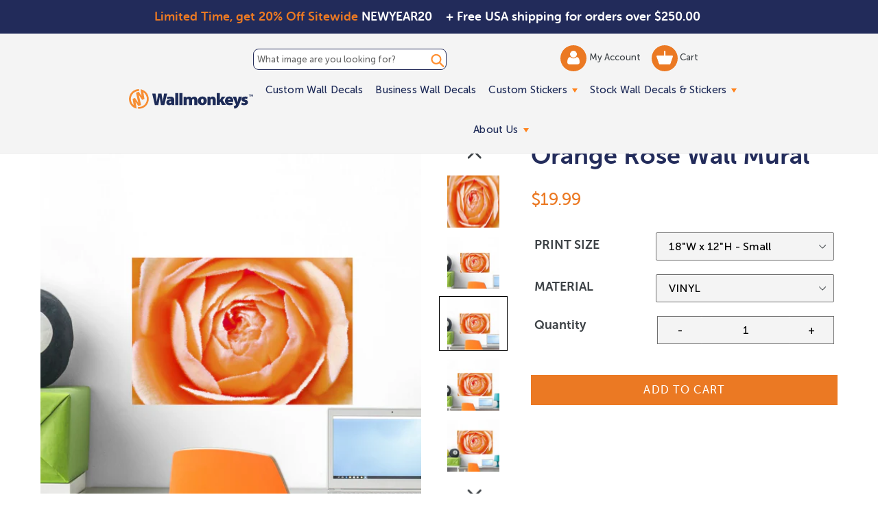

--- FILE ---
content_type: text/html; charset=utf-8
request_url: https://www.wallmonkeys.com/products/orange-rose-wall-mural-dsp-14391
body_size: 55278
content:
<!doctype html>
<!--[if IE 9]> <html class="ie9 no-js" lang="en"> <![endif]-->
<!--[if (gt IE 9)|!(IE)]><!--> <html class="no-js" lang="en"> <!--<![endif]-->
<head>
 <script src='https://ajax.googleapis.com/ajax/libs/jquery/2.2.4/jquery.min.js'></script>
 <script defer src='//d1liekpayvooaz.cloudfront.net/apps/uploadery/uploadery.js?shop=themedwalldecals.myshopify.com'></script>
 <script src="https://cdn.jsdelivr.net/npm/js-cookie@2/src/js.cookie.min.js"></script>

  <!-- Google tag (GA4) (gtag.js) -->
  <script async src="https://www.googletagmanager.com/gtag/js?id=G-Y79VW1WDR4"></script>
  <script>
    window.dataLayer = window.dataLayer || [];
    function gtag(){dataLayer.push(arguments);}
    gtag('js', new Date());
  
    gtag('config', 'G-Y79VW1WDR4');
  </script>
  <script src='//fw-cdn.com/11806440/4412217.js' chat='true' widgetId='45759c7e-466a-4715-b9ad-b4daa0ec3723'></script>
  <meta charset="utf-8">
  <meta http-equiv="X-UA-Compatible" content="IE=edge,chrome=1">
  <meta name="viewport" content="width=device-width,initial-scale=1">
  <meta name="theme-color" content="#eb7923">
  <link rel="canonical" href="https://www.wallmonkeys.com/products/orange-rose-wall-mural-dsp-14391">
  
  <link rel="shortcut icon" href="//www.wallmonkeys.com/cdn/shop/files/Email-icons_WM_32x32.svg?v=1753966996" type="image/png">
  
 <!-- inline style sheet for head.css -->
 <style>
   .site-nav li.site-nav--has-dropdown:hover a.site-nav__link.site-nav__link--main:after{border-top:inherit;border-bottom:6px solid #ff821b}.mainSlider{margin-top:60px}@media (max-width:768px){.mainSlider{margin-top:70px}}.site-header{background-color:#f4f4f4!important;border-bottom:2px solid #232b59;padding:0;max-width:100%;height:auto}.site-header{background:rgba(255,255,255,.7);transition:all .3s ease-in-out}.site-header:hover{background:#fff}.site-header.fixed-header{position:fixed;left:0;top:0;z-index:999;background:#fff;width:100%}.site-header.fixed-header .fixed_search_form{display:inline-block;vertical-align:middle;position:relative;background:#1e2b58;margin-left:15px}.site-header.fixed-header .fixed_search_form .search-header__input{padding:10px 25px 10px 10px;color:#fff}.site-header.fixed-header .fixed_search_form .search-header__input::-webkit-input-placeholder{color:#fff;opacity:1}.site-header.fixed-header .fixed_search_form .search-header__input::-moz-placeholder{color:#fff;opacity:1}.site-header.fixed-header .fixed_search_form .search-header__input:-ms-input-placeholder{color:#fff;opacity:1}.site-header.fixed-header .fixed_search_form .search-header__input:-moz-placeholder{color:#fff;opacity:1}.site-header.fixed-header .fixed_search_form .search-header__submit{left:inherit;right:5px}.site-header.fixed-header .fixed_search_form .search-header__submit .icon-search{fill:#fff;width:25px}.site-header.fixed-header .site-header__logo{display:inline-block;vertical-align:middle}.grid.grid--table.grid--no-gutters.site-header-container{width:75%;margin-left:auto!important;margin-right:auto!important}.mobile-layout-nav{text-align:center;margin:0;position:static;transform:translate(0);display:flex;align-items:center}.mobile-layout-nav div{flex-grow:1}.mobile-layout-nav div:last-child{flex-grow:2}.mobile-layout-nav .js-mobile-nav-toggle{margin-top:5px}.mobile-layout-nav .mobile_only{margin:auto;}.mobile-layout-nav .mobile-nav-icon{display:inline-block;width:40%;margin-top:20px;text-align:center}@media (min-width:768px){.mobile-layout-nav .mobile-nav-icon{width:20%}}.mobile-layout-nav .mobile-nav-icon.wishlist-icon{display:none}@media (min-width:1051px){.mobile-layout-nav{display:none}}.mobile-layout-nav .mobile-search-icon form{position:relative;margin-top:12px;margin-left:-5px}.mobile-layout-nav .mobile-search-icon .icon-search{height:42px;width:42px;color:#ff8e2f}.mobile-layout-nav .mobile-search-icon .search-header__submit{padding:0 0 0 5px;position:unset}.mobile-layout-nav .mobile-search-icon .search-header__input{position:absolute;left:0;bottom:25%;background-color:transparent;padding:0;color:transparent}.mobile-layout-nav .mobile-search-icon .search-header__input::placeholder{color:transparent}.site-nav li.site-nav--has-dropdown>a.site-nav__link.site-nav__link--main{position:relative}.site-nav li.site-nav--has-dropdown>a.site-nav__link.site-nav__link--main:after{content:'';width:0;height:0;border-left:4px solid transparent;border-right:4px solid transparent;border-top:6px solid #ff821b;display:inline-block;vertical-align:middle;margin-left:3px}.site-nav__link .icon-chevron-down{display:none}a.site-header__account img{width:18px;vertical-align:middle;display:inline-block}a.site-header__cart img{width:24px;vertical-align:middle;display:inline-block}@media screen and (max-width:1050px){.template-inner .header-search-form-mobile{top:0;margin-bottom:10px}#shopify-section-header .site-header-container{display:flex;justify-content:space-between;align-items:center;display:none}#shopify-section-header .site-header-container .fixed_search_form{width:100%}#shopify-section-header .site-header-container .header-search-form{display:none}#shopify-section-header .site-header-container .search__input{background:0 0}#shopify-section-header .site-header-container:after{display:none}#shopify-section-header .site-header-container .left-header{display:flex;align-items:center;width:auto}#shopify-section-header .site-header-container .main-menu{width:auto}#shopify-section-header .site-header-container .site-header__account,#shopify-section-header .site-header-container .site-header__cart{width:40px;height:40px;background-color:#ff8e2f;border-radius:100%;padding:5px 0;text-align:center}#shopify-section-header .fixed-header .fixed_search_form{display:none}#shopify-section-header .fixed-header .grid>div{width:auto!important}#shopify-section-header .fixed-header .grid>.custom-mobile-search{display:block;width:90%!important;margin:0 20px}#shopify-section-header .fixed-header .grid>.custom-mobile-search .fixed_search_form{margin-left:0;display:block!important;width:auto}body.mobile-nav-open{overflow:hidden!important;max-height:100vh!important}body.mobile-nav-open #shopify-section-header{background:#1e2b58;position:fixed!important;top:0!important;left:0!important;width:100vw!important;height:100vh!important;z-index:99999;overflow:auto}body.mobile-nav-open #shopify-section-header .header-search-form-mobile{display:none}body.mobile-nav-open #shopify-section-header .fixed-header{position:static;background-color:#f4f4f4!important}body.mobile-nav-open #shopify-section-header .js-mobile-nav-toggle p,body.mobile-nav-open #shopify-section-header .mobile-nav-icon,body.mobile-nav-open #shopify-section-header .mobile-search-icon{display:none}body.mobile-nav-open #shopify-section-header .mobile-nav-icon.wishlist-icon{display:block!important;margin:auto}body.mobile-nav-open #shopify-section-header .site-header__logo-image{margin:auto}body.mobile-nav-open #shopify-section-header .site-header{background:0 0!important;border-bottom:0!important}body.mobile-nav-open #shopify-section-header .notification-bar{display:none!important}body.mobile-nav-open #shopify-section-header .site-header__menu svg{fill:#fff}body.mobile-nav-open #shopify-section-header .sectionHeader{position:relative}body.mobile-nav-open #shopify-section-header .mobile-nav-wrapper{position:absolute!important;transform:none!important;top:100%;background:0 0;overflow:visible!important}body.mobile-nav-open #shopify-section-header .mobile-nav-wrapper ul.slideout{transform:translateX(-100%)}body.mobile-nav-open #shopify-section-header .mobile-nav-wrapper ul.visible{display:block!important;visibility:visible!important;opacity:1!important}body.mobile-nav-open #shopify-section-header .mobile-nav-wrapper:after{border-bottom:0}body.mobile-nav-open #shopify-section-header .mobile-nav-wrapper .mobile-nav__link,body.mobile-nav-open #shopify-section-header .mobile-nav-wrapper .mobile-nav__sublist-link{padding:11px 15px;color:#fff;font-size:25px}body.mobile-nav-open #shopify-section-header .mobile-nav-wrapper .mobile-nav__return{border-right:0}body.mobile-nav-open #shopify-section-header .mobile-nav__return-btn svg{display:none}body.mobile-nav-open #shopify-section-header .mobile-nav__return-btn:after{content:"";position:absolute;top:50%;left:24px;transform:translateY(-50%);width:0;height:0;border-style:solid;border-width:7.5px 13px 7.5px 0;border-color:transparent #ff8d2f transparent transparent}body.mobile-nav-open #shopify-section-header .mobile-nav__icon:after{content:"";position:absolute;top:50%;right:24px;transform:translateY(-50%);width:0;height:0;border-style:solid;border-width:7.5px 0 7.5px 13px;border-color:transparent transparent transparent #ff8d2f}body.mobile-nav-open #shopify-section-header .mobile-nav__icon svg{display:none}body.mobile-nav-open #shopify-section-header .mobile-nav__dropdown{background:0 0}body.mobile-nav-open #shopify-section-header .mobile-nav__dropdown .mobile-nav__sublist-link,body.mobile-nav-open #shopify-section-header .mobile-nav__dropdown a{color:#fff}body.mobile-nav-open #shopify-section-header .site-header-container{flex-wrap:wrap}body.mobile-nav-open #shopify-section-header .mobile-nav__item{border-bottom:2px solid #2d3d75}body.mobile-nav-open #shopify-section-header li.info-link{list-style:none;list-style-position:inherit}body.mobile-nav-open #shopify-section-header .info-link a{display:block;padding:7px 15px;font-size:22px;color:#fff;text-decoration:none}body.mobile-nav-open #shopify-section-header .info-link.info-link-first{padding-top:25px}body.mobile-nav-open #shopify-section-header .custom-mobile-search{position:relative;display:block!important;order:4;width:auto;background-color:#fff;margin:15px 23px 23px;bottom:25px;}body.mobile-nav-open #shopify-section-header .custom-mobile-search .search-bar__input{padding-right:60px;color:#1e2b58}body.mobile-nav-open #shopify-section-header .custom-mobile-search .fixed_search_form{display:block!important}body.mobile-nav-open #shopify-section-header .custom-mobile-search .fixed_search_form .search-header__input{background:#fff}body.mobile-nav-open #shopify-section-header .custom-mobile-search .fixed_search_form .search-header__submit .icon-search{fill:#1e2b58}body.mobile-nav-open #shopify-section-header .custom-mobile-search .search-header__submit{left:auto;right:14px}body.mobile-nav-open #shopify-section-header .site-header__logo-image{display:block;width:171px;height:59px;background:url(nav-open-logo.png) no-repeat 0 0;background-size:contain}body.mobile-nav-open #shopify-section-header .site-header__logo-image img{display:none!important}}.top-header-search_input-field{border:1px solid #232b59;border-radius:8px;display:block;position:relative;width:100%;font-size:13px;padding:7px 5px;margin:5px 0}.top-header-search_input-field::-ms-input-placeholder,.top-header-search_input-field::-ms-input-placeholder :-ms-input-placeholder,.top-header-search_input-field::placeholder{color:#232b59!important;opacity:1}body.shipping-active{padding-top:50px!important}.banner-shipping{text-align:left;font-size:18px;font-family:"Museo Sans Rounded 700",sans-serif;font-weight:700;padding:11px 10px;position:absolute;top:0;left:50%;width:50%;z-index:1002}@media (max-width:767px){.banner-shipping{padding:10px 30px 10px 0!important;display:none}}.banner-shipping strong{font-weight:400;color:#ff8e33}.banner-shipping em{font-style:normal}.banner-shipping .banner-shipping__close{width:15px;height:15px;position:absolute;right:8px;top:50%;font-size:0;display:inline-block;line-height:0;text-indent:-4000px;transform:translateY(-50%)}.banner-promo{text-align:right;font-size:18px;font-family:"Museo Sans Rounded 700",sans-serif;font-weight:700;padding:11px 0;position:absolute;top:0;left:0;width:50%;z-index:1002}@media (max-width:767px){.banner-promo{padding:20px 15px;width:100%;text-align:center}}.banner-promo strong{font-weight:400;color:#ff8e33}.banner-promo em{font-style:normal}@media screen and (max-width:1050px){.site-header .grid>div{width:50%}.main-menu{display:none}.js-mobile-nav-toggle,.site-header__icons--plus .site-header__account,.site-header__icons--plus .site-header__cart,.site-header__icons--plus .site-header__menu,.site-header__icons--plus .site-header__search-toggle{display:inline-block!important;vertical-align:middle;padding:18px 8px;margin:0;position:static;transform:translate(0)}.site-header__cart{position:static;transform:translate(0)}#AccessibleNav,.site-header__search{display:none!important}#SearchDrawer{z-index:9999}}.js-mobile-nav-toggle{text-align:center;margin-left:15px;position:static;transform:translate(0);display:inline-block}@media (min-width:1051px){.js-mobile-nav-toggle{width:40px;height:40px;border-radius:50%;background:#eb7923;display:none}.js-mobile-nav-toggle svg{margin:-3px 0 0!important;fill:#fff}}
 </style>
  
  <title> 
  Orange Rose Wall Mural
  
  
  
  &ndash; Wallmonkeys
  
  </title>

  
  <meta name="description" content="Vinyl Phototex Turn Around Times Highest quality Semi-Gloss vinyl; vibrant and bright Pre-cut decals; simply peel and Stick Made in the USA Removable and repositionable with no sticky residue Applies to any smooth surface Matte Finish. Similar look and feel to canvas. Repositionable and removable. Safe for your walls. ">
  

  <!-- /snippets/social-meta-tags.liquid -->
<meta property="og:site_name" content="Wallmonkeys">
<meta property="og:url" content="https://www.wallmonkeys.com/products/orange-rose-wall-mural-dsp-14391">
<meta property="og:title" content="Orange Rose Wall Mural">
<meta property="og:type" content="product">
<meta property="og:description" content="Vinyl Phototex Turn Around Times Highest quality Semi-Gloss vinyl; vibrant and bright Pre-cut decals; simply peel and Stick Made in the USA Removable and repositionable with no sticky residue Applies to any smooth surface Matte Finish. Similar look and feel to canvas. Repositionable and removable. Safe for your walls. "><!--   <meta property="og:price:amount" content="13.49"> -->
  <meta property="og:price:amount" content="19.99">
  <meta property="og:price:currency" content="USD"><meta property="og:image" content="http://www.wallmonkeys.com/cdn/shop/products/1827729-LRG_1024x1024.jpg?v=1578654758"><meta property="og:image" content="http://www.wallmonkeys.com/cdn/shop/products/1827729-ALT-20170808-12_1024x1024.jpg?v=1578654758"><meta property="og:image" content="http://www.wallmonkeys.com/cdn/shop/products/1827729-ALT-20170808-18_1024x1024.jpg?v=1578654758">
<meta property="og:image:secure_url" content="https://www.wallmonkeys.com/cdn/shop/products/1827729-LRG_1024x1024.jpg?v=1578654758"><meta property="og:image:secure_url" content="https://www.wallmonkeys.com/cdn/shop/products/1827729-ALT-20170808-12_1024x1024.jpg?v=1578654758"><meta property="og:image:secure_url" content="https://www.wallmonkeys.com/cdn/shop/products/1827729-ALT-20170808-18_1024x1024.jpg?v=1578654758">

<meta name="twitter:site" content="@">
<meta name="twitter:card" content="summary_large_image">
<meta name="twitter:title" content="Orange Rose Wall Mural">
<meta name="twitter:description" content="Vinyl Phototex Turn Around Times Highest quality Semi-Gloss vinyl; vibrant and bright Pre-cut decals; simply peel and Stick Made in the USA Removable and repositionable with no sticky residue Applies to any smooth surface Matte Finish. Similar look and feel to canvas. Repositionable and removable. Safe for your walls. ">

  <link defer href='//www.wallmonkeys.com/cdn/shop/t/66/assets/theme.scss.css?v=22206932946537311661768857900' rel="stylesheet">
  <link rel="preload" href="//www.wallmonkeys.com/cdn/shop/t/66/assets/custom.min.css?v=161306933705745173131760554396" as="style" onload="this.onload=null;this.rel='stylesheet'">
<noscript><link defer href='//www.wallmonkeys.com/cdn/shop/t/66/assets/custom.min.css?v=161306933705745173131760554396' rel="stylesheet"></noscript>
  

  
  

<script type="text/javascript">
  function initAppmate(Appmate){
    Appmate.wk.on({
      'click .wk-variant-link': eventHandler(function(){
        var id = Appmate.wk.$(this).closest('[data-wk-item]').attr("data-wk-item");
        var href = this.href;
        var product = Appmate.wk.getItem(id).then(function(product){
          var variant = product.selected_or_first_available_variant || {};
          sendTracking({
            hitType: 'event',
            eventCategory: 'Wishlist',
            eventAction: 'WK Clicked Product',
            eventLabel: 'Wishlist King',
            hitCallback: function() {
              document.location = href;
            }
          }, {
            id: variant.sku || variant.id,
            name: product.title,
            category: product.type,
            brand: product.vendor,
            variant: variant.title,
          }, {
            list: "" || undefined
          });
        })
      }),
      'click [data-wk-add-product]': eventHandler(function(){
        var productId = this.getAttribute('data-wk-add-product');
        var select = Appmate.wk.$(this).parents('form').find('select[name="id"]');
        var variantId = select.length ? select.val() : undefined;
        Appmate.wk.addProduct(productId, variantId).then(function(product) {
          var variant = product.selected_or_first_available_variant || {};
          sendTracking({
            hitType: 'event',
            eventCategory: 'Wishlist',
            eventAction: 'WK Added Product',
            eventLabel: 'Wishlist King',
          }, {
            id: variant.sku || variant.id,
            name: product.title,
            category: product.type,
            brand: product.vendor,
            variant: variant.title,
          }, {
            list: "" || undefined
          });
        });
      }),
      'click [data-wk-remove-product]': eventHandler(function(){
        var productId = this.getAttribute('data-wk-remove-product');
        Appmate.wk.removeProduct(productId).then(function(product) {
          var variant = product.selected_or_first_available_variant || {};
          sendTracking({
            hitType: 'event',
            eventCategory: 'Wishlist',
            eventAction: 'WK Removed Product',
            eventLabel: 'Wishlist King',
          }, {
            id: variant.sku || variant.id,
            name: product.title,
            category: product.type,
            brand: product.vendor,
            variant: variant.title,
          }, {
            list: "" || undefined
          });
        });
      }),
      'click [data-wk-remove-item]': eventHandler(function(){
        var itemId = this.getAttribute('data-wk-remove-item');
        fadeOrNot(this, function() {
          Appmate.wk.removeItem(itemId).then(function(product){
            var variant = product.selected_or_first_available_variant || {};
            sendTracking({
              hitType: 'event',
              eventCategory: 'Wishlist',
              eventAction: 'WK Removed Product',
              eventLabel: 'Wishlist King',
            }, {
              id: variant.sku || variant.id,
              name: product.title,
              category: product.type,
              brand: product.vendor,
              variant: variant.title,
            }, {
              list: "" || undefined
            });
          });
        });
      }),
      'click [data-wk-clear-wishlist]': eventHandler(function(){
        var wishlistId = this.getAttribute('data-wk-clear-wishlist');
        Appmate.wk.clear(wishlistId).then(function() {
          sendTracking({
            hitType: 'event',
            eventCategory: 'Wishlist',
            eventAction: 'WK Cleared Wishlist',
            eventLabel: 'Wishlist King',
          });
        });
      }),
      'click [data-wk-share]': eventHandler(function(){
        var params = {
          wkShareService: this.getAttribute("data-wk-share-service"),
          wkShare: this.getAttribute("data-wk-share"),
          wkShareImage: this.getAttribute("data-wk-share-image")
        };
        var shareLink = Appmate.wk.getShareLink(params);

        sendTracking({
          hitType: 'event',
          eventCategory: 'Wishlist',
          eventAction: 'WK Shared Wishlist (' + params.wkShareService + ')',
          eventLabel: 'Wishlist King',
        });

        switch (params.wkShareService) {
          case 'link':
            Appmate.wk.$('#wk-share-link-text').addClass('wk-visible').find('.wk-text').html(shareLink);
            var copyButton = Appmate.wk.$('#wk-share-link-text .wk-clipboard');
            var copyText = copyButton.html();
            var clipboard = Appmate.wk.clipboard(copyButton[0]);
            clipboard.on('success', function(e) {
              copyButton.html('copied');
              setTimeout(function(){
                copyButton.html(copyText);
              }, 2000);
            });
            break;
          case 'email':
            window.location.href = shareLink;
            break;
          case 'contact':
            var contactUrl = '/pages/contact';
            var message = 'Here is the link to my list:\n' + shareLink;
            window.location.href=contactUrl + '?message=' + encodeURIComponent(message);
            break;
          default:
            window.open(
              shareLink,
              'wishlist_share',
              'height=590, width=770, toolbar=no, menubar=no, scrollbars=no, resizable=no, location=no, directories=no, status=no'
            );
        }
      }),
      'click [data-wk-move-to-cart]': eventHandler(function(){
        var $elem = Appmate.wk.$(this);
        $form = $elem.parents('form');
        $elem.prop("disabled", true);

        var item = this.getAttribute('data-wk-move-to-cart');
        var formData = $form.serialize();

        fadeOrNot(this, function(){
          Appmate.wk
          .moveToCart(item, formData)
          .then(function(product){
            $elem.prop("disabled", false);

            var variant = product.selected_or_first_available_variant || {};
            sendTracking({
              hitType: 'event',
              eventCategory: 'Wishlist',
              eventAction: 'WK Added to Cart',
              eventLabel: 'Wishlist King',
              hitCallback: function() {
                window.scrollTo(0, 0);
                location.reload();
              }
            }, {
              id: variant.sku || variant.id,
              name: product.title,
              category: product.type,
              brand: product.vendor,
              variant: variant.title,
              price: variant.price,
              quantity: 1,
            }, {
              list: "" || undefined
            });
          });
        });
      }),
      'render .wk-option-select': function(elem){
        appmateOptionSelect(elem);
      },
      'login-required': function (intent) {
        var redirect = {
          path: window.location.pathname,
          intent: intent
        };
        window.location = '/account/login?wk-redirect=' + encodeURIComponent(JSON.stringify(redirect));
      },
      'render .swiper-container': function (elem) {
        // initSlider()
      },
      'ready': function () {
        // Appmate.wk.$(document).ready(initSlider);
        fillContactForm();

        var redirect = Appmate.wk.getQueryParam('wk-redirect');
        if (redirect) {
          Appmate.wk.addLoginRedirect(Appmate.wk.$('#customer_login'), JSON.parse(redirect));
        }
        var intent = Appmate.wk.getQueryParam('wk-intent');
        if (intent) {
          intent = JSON.parse(intent);
          switch (intent.action) {
            case 'addProduct':
              Appmate.wk.addProduct(intent.product, intent.variant)
              break;
            default:
              console.warn('Wishlist King: Intent not implemented', intent)
          }
          if (window.history && window.history.pushState) {
            history.pushState(null, null, window.location.pathname);
          }
        }
      }
    });

    Appmate.init({
      shop: {
        domain: 'www.wallmonkeys.com'
      },
      session: {
        customer: ''
      },
      globals: {
        settings: {
          app_wk_icon: 'heart',
          app_wk_share_position: 'top',
          app_wk_products_per_row: 4
        },
        customer: '',
        customer_accounts_enabled: true,
      },
      wishlist: {
        loginRequired: false,
        handle: "/pages/wishlist",
        proxyHandle: "/a/wk",
        share: {
          handle: "/pages/shared-wishlist",
          title: 'My Wishlist',
          description: 'Check out some of my favorite things @ Wallmonkeys.',
          imageTitle: 'Wallmonkeys',
          hashTags: 'wishlist',
          twitterUser: false // will be used with via
        }
      }
    });

    function sendTracking(event, product, action) {
      if (typeof fbq === 'function') {
        switch (event.eventAction) {
          case "WK Added Product":
            fbq('track', 'AddToWishlist', {
              value: product.price,
              currency: 'USD'
            });
            break;
        }
      }
      if (typeof ga === 'function') {
        if (product) {
          ga('ec:addProduct', product);
        }

        if (action) {
          ga('ec:setAction', 'click', action);
        }

        if (event) {
          ga('send', event);
        }

        if (!ga.loaded) {
          event && event.hitCallback && event.hitCallback()
        }
      } else {
        event && event.hitCallback && event.hitCallback()
      }
    }

    function initSlider () {
      if (typeof Swiper !== 'undefined') {
        var mySwiper = new Swiper ('.swiper-container', {
          direction: 'horizontal',
          loop: false,
          pagination: '.swiper-pagination',
          nextButton: '.swiper-button-next',
          prevButton: '.swiper-button-prev',
          spaceBetween: 20,
          slidesPerView: 4,
          breakpoints: {
            380: {
              slidesPerView: 1,
              spaceBetween: 0,
            },
            480: {
              slidesPerView: 2,
              spaceBetween: 20,
            }
          }
        })
      }
    }

    function fillContactForm() {
      document.addEventListener('DOMContentLoaded', fillContactForm)
      if (document.getElementById('contact_form')) {
        var message = Appmate.wk.getQueryParam('message');
        var bodyElement = document.querySelector("#contact_form textarea[name='contact[body]']");
        if (bodyElement && message) {
          bodyElement.value = message;
        }
      }
    }

    function eventHandler (callback) {
      return function (event) {
        if (typeof callback === 'function') {
          callback.call(this, event)
        }
        if (event) {
          event.preventDefault();
          event.stopPropagation();
        }
      }
    }

    function fadeOrNot(elem, callback){
      if (typeof $ !== "function") {
        callback();
        return;
      }
      var $elem = $(elem);
  	  if ($elem.parents('.wk-fadeout').length) {
        $elem.parents('.wk-fadeout').fadeOut(callback);
      } else {
        callback();
      }
    }
  }
</script>



<script
  id="wishlist-icon-filled"
  data="wishlist"
  type="text/x-template"
  app="wishlist-king"
>
  {% if settings.app_wk_icon == "heart" %}
    <svg version='1.1' xmlns='https://www.w3.org/2000/svg' width='64' height='64' viewBox='0 0 64 64'>
      <path d='M47.199 4c-6.727 0-12.516 5.472-15.198 11.188-2.684-5.715-8.474-11.188-15.201-11.188-9.274 0-16.8 7.527-16.8 16.802 0 18.865 19.031 23.812 32.001 42.464 12.26-18.536 31.999-24.2 31.999-42.464 0-9.274-7.527-16.802-16.801-16.802z' fill='red'></path>
    </svg>
  {% elsif settings.app_wk_icon == "star" %}
    <svg version='1.1' xmlns='https://www.w3.org/2000/svg' width='64' height='60.9' viewBox='0 0 64 64'>
      <path d='M63.92,23.25a1.5,1.5,0,0,0-1.39-1H40.3L33.39,1.08A1.5,1.5,0,0,0,32,0h0a1.49,1.49,0,0,0-1.39,1L23.7,22.22H1.47a1.49,1.49,0,0,0-1.39,1A1.39,1.39,0,0,0,.6,24.85l18,13L11.65,59a1.39,1.39,0,0,0,.51,1.61,1.47,1.47,0,0,0,.88.3,1.29,1.29,0,0,0,.88-0.3l18-13.08L50,60.68a1.55,1.55,0,0,0,1.76,0,1.39,1.39,0,0,0,.51-1.61l-6.9-21.14,18-13A1.45,1.45,0,0,0,63.92,23.25Z' fill='#be8508'></path>
    </svg>
  {% endif %}
</script>

<script
  id="wishlist-icon-empty"
  data="wishlist"
  type="text/x-template"
  app="wishlist-king"
>
  {% if settings.app_wk_icon == "heart" %}
    <svg version='1.1' xmlns='https://www.w3.org/2000/svg' width='64px' height='60.833px' viewBox='0 0 64 60.833'>
      <path stroke='#000' stroke-width='5' stroke-miterlimit='10' fill-opacity='0' d='M45.684,2.654c-6.057,0-11.27,4.927-13.684,10.073 c-2.417-5.145-7.63-10.073-13.687-10.073c-8.349,0-15.125,6.776-15.125,15.127c0,16.983,17.134,21.438,28.812,38.231 c11.038-16.688,28.811-21.787,28.811-38.231C60.811,9.431,54.033,2.654,45.684,2.654z'/>
    </svg>
  {% elsif settings.app_wk_icon == "star" %}
    <svg version='1.1' xmlns='https://www.w3.org/2000/svg' width='64' height='60.9' viewBox='0 0 64 64'>
      <path d='M63.92,23.25a1.5,1.5,0,0,0-1.39-1H40.3L33.39,1.08A1.5,1.5,0,0,0,32,0h0a1.49,1.49,0,0,0-1.39,1L23.7,22.22H1.47a1.49,1.49,0,0,0-1.39,1A1.39,1.39,0,0,0,.6,24.85l18,13L11.65,59a1.39,1.39,0,0,0,.51,1.61,1.47,1.47,0,0,0,.88.3,1.29,1.29,0,0,0,.88-0.3l18-13.08L50,60.68a1.55,1.55,0,0,0,1.76,0,1.39,1.39,0,0,0,.51-1.61l-6.9-21.14,18-13A1.45,1.45,0,0,0,63.92,23.25ZM42.75,36.18a1.39,1.39,0,0,0-.51,1.61l5.81,18L32.85,44.69a1.41,1.41,0,0,0-1.67,0L15.92,55.74l5.81-18a1.39,1.39,0,0,0-.51-1.61L6,25.12H24.7a1.49,1.49,0,0,0,1.39-1L32,6.17l5.81,18a1.5,1.5,0,0,0,1.39,1H58Z' fill='#be8508'></path>
    </svg>
  {% endif %}
</script>

<script
  id="wishlist-icon-remove"
  data="wishlist"
  type="text/x-template"
  app="wishlist-king"
>
  <svg role="presentation" viewBox="0 0 16 14">
    <path d="M15 0L1 14m14 0L1 0" stroke="currentColor" fill="none" fill-rule="evenodd"></path>
  </svg>
</script>

<script
  id="wishlist-link"
  data="wishlist"
  type="text/x-template"
  app="wishlist-king"
>
  {% if wishlist.item_count %}
    {% assign link_icon = 'wishlist-icon-filled' %}
  {% else %}
    {% assign link_icon = 'wishlist-icon-empty' %}
  {% endif %}
  <a href="{{ wishlist.url }}" class="wk-link wk-{{ wishlist.state }}" title="View Wishlist"><div class="wk-icon">{% include link_icon %}</div> <span class="wk-count">{{ wishlist.item_count }}</span></a>
    <a href="{{ wishlist.url }}"  title="View Wishlist"><span class="wk-label">My Wishlist</span></a>
</script>

<script
  id="wishlist-link-li"
  data="wishlist"
  type="text/x-template"
  app="wishlist-king"
>
  <li class="wishlist-link-li wk-{{ wishlist.state }}">
    {% include 'wishlist-link' %}
  </li>
</script>

<script
  id="wishlist-button-product"
  data="product"
  type="text/x-template"
  app="wishlist-king"
>
  {% if product.in_wishlist %}
    {% assign btn_text = 'In Wishlist' %}
    {% assign btn_title = 'Remove from Wishlist' %}
    {% assign btn_action = 'wk-remove-product' %}
    {% assign btn_icon = 'wishlist-icon-filled' %}
  {% else %}
    {% assign btn_text = 'Add to Wishlist' %}
    {% assign btn_title = 'Add to Wishlist' %}
    {% assign btn_action = 'wk-add-product' %}
    {% assign btn_icon = 'wishlist-icon-empty' %}
  {% endif %}

  <button type="button" class="wk-button-product {{ btn_action }}" title="{{ btn_title }}" data-{{ btn_action }}="{{ product.id }}">
    <div class="wk-icon">
      {% include btn_icon %}
    </div>
    <span class="wk-label">{{ btn_text }}</span>
  </button>
</script>

<script
  id="wishlist-button-collection"
  data="product"
  type="text/x-template"
  app="wishlist-king"
>
  {% if product.in_wishlist %}
    {% assign btn_text = 'In Wishlist' %}
    {% assign btn_title = 'Remove from Wishlist' %}
    {% assign btn_action = 'wk-remove-product' %}
    {% assign btn_icon = 'wishlist-icon-filled' %}
  {% else %}
    {% assign btn_text = 'Add to Wishlist' %}
    {% assign btn_title = 'Add to Wishlist' %}
    {% assign btn_action = 'wk-add-product' %}
    {% assign btn_icon = 'wishlist-icon-empty' %}
  {% endif %}

  <button type="button" class="wk-button-collection {{ btn_action }}" title="{{ btn_title }}" data-{{ btn_action }}="{{ product.id }}">
    <div class="wk-icon">
      {% include btn_icon %}
    </div>
    <span class="wk-label">{{ btn_text }}</span>
  </button>
</script>

<script
  id="wishlist-button-wishlist-page"
  data="product"
  type="text/x-template"
  app="wishlist-king"
>
  {% if wishlist.read_only %}
    {% assign item_id = product.id %}
  {% else %}
    {% assign item_id = product.wishlist_item_id %}
  {% endif %}

  {% assign add_class = '' %}
  {% if product.in_wishlist and wishlist.read_only == true %}
    {% assign btn_text = 'In Wishlist' %}
    {% assign btn_title = 'Remove from Wishlist' %}
    {% assign btn_action = 'wk-remove-product' %}
    {% assign btn_icon = 'wishlist-icon-filled' %}
  {% elsif product.in_wishlist and wishlist.read_only == false %}
    {% assign btn_text = 'In Wishlist' %}
    {% assign btn_title = 'Remove from Wishlist' %}
    {% assign btn_action = 'wk-remove-item' %}
    {% assign btn_icon = 'wishlist-icon-remove' %}
    {% assign add_class = 'wk-with-hover' %}
  {% else %}
    {% assign btn_text = 'Add to Wishlist' %}
    {% assign btn_title = 'Add to Wishlist' %}
    {% assign btn_action = 'wk-add-product' %}
    {% assign btn_icon = 'wishlist-icon-empty' %}
    {% assign add_class = 'wk-with-hover' %}
  {% endif %}

  <button type="button" class="wk-button-wishlist-page {{ btn_action }} {{ add_class }}" title="{{ btn_title }}" data-{{ btn_action }}="{{ item_id }}">
    <div class="wk-icon">
      {% include btn_icon %}
    </div>
    <span class="wk-label">{{ btn_text }}</span>
  </button>
</script>

<script
  id="wishlist-button-wishlist-clear"
  data="wishlist"
  type="text/x-template"
  app="wishlist-king"
>
  {% assign btn_text = 'Clear Wishlist' %}
  {% assign btn_title = 'Clear Wishlist' %}
  {% assign btn_class = 'wk-button-wishlist-clear' %}

  <button type="button" class="{{ btn_class }}" title="{{ btn_title }}" data-wk-clear-wishlist="{{ wishlist.permaId }}">
    <span class="wk-label">{{ btn_text }}</span>
  </button>
</script>

<script
  id="wishlist-shared"
  data="shared_wishlist"
  type="text/x-template"
  app="wishlist-king"
>
  {% assign wishlist = shared_wishlist %}
  {% include 'wishlist-collection' with wishlist %}
</script>

<script
  id="wishlist-collection"
  data="wishlist"
  type="text/x-template"
  app="wishlist-king"
>
  <div class='wishlist-collection'>
  {% if wishlist.item_count == 0 %}
    {% include 'wishlist-collection-empty' %}
  {% else %}
    {% if customer_accounts_enabled and customer == false and wishlist.read_only == false %}
      {% include 'wishlist-collection-login-note' %}
    {% endif %}

    {% if settings.app_wk_share_position == "top" %}
      {% unless wishlist.read_only %}
        {% include 'wishlist-collection-share' %}
      {% endunless %}
    {% endif %}

    {% include 'wishlist-collection-loop' %}

    {% if settings.app_wk_share_position == "bottom" %}
      {% unless wishlist.read_only %}
        {% include 'wishlist-collection-share' %}
      {% endunless %}
    {% endif %}

    {% unless wishlist.read_only %}
      {% include 'wishlist-button-wishlist-clear' %}
    {% endunless %}
  {% endif %}
  </div>
</script>

<script
  id="wishlist-row"
  data="wishlist"
  type="text/x-template"
  app="wishlist-king"
>
  <div class='wk-wishlist-row'>
    {% if wishlist.item_count != 0 %}
    <h2 class="wk-wishlist-row-title">Add more from Wishlist</h2>
    <div class="swiper-container">
        <!-- Additional required wrapper -->
        <div class="swiper-wrapper">
            <!-- Slides -->
            {% for product in wishlist.products %}
              {% assign hide_default_title = false %}
              {% if product.variants.length == 1 and product.variants[0].title contains 'Default' %}
                {% assign hide_default_title = true %}
              {% endif %}
              <div
                id="wk-item-{{ product.wishlist_item_id }}"
                class="swiper-slide wk-item wk-fadeout"
                data-wk-item="{{ product.wishlist_item_id }}"
              >
                {% include 'wishlist-collection-product-image' with product %}
                {% include 'wishlist-collection-product-title' with product %}
                {% include 'wishlist-collection-product-price' %}
                {% include 'wishlist-collection-product-form' with product %}
              </div>
            {% endfor %}
        </div>
        <!-- If we need pagination -->
        <!-- <div class="swiper-pagination"></div> -->
    </div>
    <div class="swiper-button-prev">
      <svg fill="#000000" height="24" viewBox="0 0 24 24" width="24" xmlns="http://www.w3.org/2000/svg">
          <path d="M15.41 7.41L14 6l-6 6 6 6 1.41-1.41L10.83 12z"/>
          <path d="M0 0h24v24H0z" fill="none"/>
      </svg>
    </div>
    <div class="swiper-button-next">
      <svg fill="#000000" height="24" viewBox="0 0 24 24" width="24" xmlns="http://www.w3.org/2000/svg">
          <path d="M10 6L8.59 7.41 13.17 12l-4.58 4.59L10 18l6-6z"/>
          <path d="M0 0h24v24H0z" fill="none"/>
      </svg>
    </div>
    {% endif %}
  </div>
</script>

<script
  id="wishlist-collection-empty"
  data="wishlist"
  type="text/x-template"
  app="wishlist-king"
>
  <div class="wk-row">
    <div class="wk-span12">
      <h3 class="wk-wishlist-empty-note">Your wishlist is empty!</h3>
    </div>
  </div>
</script>

<script
  id="wishlist-collection-login-note"
  data="wishlist"
  type="text/x-template"
  app="wishlist-king"
>
  <div class="wk-row">
    <p class="wk-span12 wk-login-note">
      To permanently save your wishlist please <a href="/account/login">login</a> or <a href="/account/register">sign up</a>.
    </p>
  </div>
</script>

<script
  id="wishlist-collection-share"
  data="wishlist"
  type="text/x-template"
  app="wishlist-king"
>
  <h3 id="wk-share-head">Share Wishlist</h3>
  <ul id="wk-share-list">
    <li>{% include 'wishlist-share-button-fb' %}</li>
    <li>{% include 'wishlist-share-button-pinterest' %}</li>
    <li>{% include 'wishlist-share-button-twitter' %}</li>
    <li>{% include 'wishlist-share-button-email' %}</li>
    <li>{% include 'wishlist-share-button-link' %}</li>
    {% comment %}
    <li>{% include 'wishlist-share-button-contact' %}</li>
    {% endcomment %}
    <li id="wk-share-whatsapp">{% include 'wishlist-share-button-whatsapp' %}</li>
  </ul>
  <div id="wk-share-link-text"><span class="wk-text"></span><button class="wk-clipboard" data-clipboard-target="#wk-share-link-text .wk-text">copy link</button></div>
</script>

<script
  id="wishlist-collection-loop"
  data="wishlist"
  type="text/x-template"
  app="wishlist-king"
>
  <div class="wk-row">
    {% assign item_count = 0 %}
    {% for product in wishlist.products %}
      {% assign item_count = item_count | plus: 1 %}
      {% unless limit and item_count > limit %}
        {% assign hide_default_title = false %}
        {% if product.variants.length == 1 and product.variants[0].title contains 'Default' %}
          {% assign hide_default_title = true %}
        {% endif %}

        {% assign items_per_row = settings.app_wk_products_per_row %}
        {% assign wk_item_width = 100 | divided_by: items_per_row %}

        <div class="wk-item-column" style="width: {{ wk_item_width }}%">
          <div id="wk-item-{{ product.wishlist_item_id }}" class="wk-item {{ wk_item_class }} {% unless wishlist.read_only %}wk-fadeout{% endunless %}" data-wk-item="{{ product.wishlist_item_id }}">

            {% include 'wishlist-collection-product-image' with product %}
            {% include 'wishlist-button-wishlist-page' with product %}
            {% include 'wishlist-collection-product-title' with product %}
            {% include 'wishlist-collection-product-price' %}
            {% include 'wishlist-collection-product-form' with product %}
          </div>
        </div>
      {% endunless %}
    {% endfor %}
  </div>
</script>

<script
  id="wishlist-collection-product-image"
  data="wishlist"
  type="text/x-template"
  app="wishlist-king"
>
  <div class="wk-image">
    <a href="{{ product | variant_url }}" class="wk-variant-link wk-content" title="View product">
      <img class="wk-variant-image"
         src="{{ product | variant_img_url: '1000x' }}"
         alt="{{ product.title }}" />
    </a>
  </div>
</script>

<script
  id="wishlist-collection-product-title"
  data="wishlist"
  type="text/x-template"
  app="wishlist-king"
>
  <div class="wk-product-title">
    <a href="{{ product | variant_url }}" class="wk-variant-link" title="View product">{{ product.title }}</a>
  </div>
</script>

<script
  id="wishlist-collection-product-price"
  data="wishlist"
  type="text/x-template"
  app="wishlist-king"
>
  {% assign variant = product.selected_or_first_available_variant %}
  <div class="wk-purchase">
    <span class="wk-price wk-price-preview">
      {{ variant.price | money }}
    </span>
  </div>
</script>

<script
  id="wishlist-collection-product-form"
  data="wishlist"
  type="text/x-template"
  app="wishlist-king"
>
  <form id="wk-add-item-form-{{ product.wishlist_item_id }}" action="/cart/add" method="post" class="wk-add-item-form">

    <!-- Begin product options -->
    <div class="wk-product-options {% if hide_default_title %}wk-no-options{% endif %}">

      <div class="wk-select" {% if hide_default_title %} style="display:none"{% endif %}>
        <select id="wk-option-select-{{ product.wishlist_item_id }}" class="wk-option-select" name="id">

          {% for variant in product.variants %}
          <option value="{{ variant.id }}" {% if variant == product.selected_or_first_available_variant %}selected="selected"{% endif %}>
            {{ variant.title }} - {{ variant.price | money }}
          </option>
          {% endfor %}

        </select>
      </div>

      {% comment %}
        {% if settings.display_quantity_dropdown and product.available %}
        <div class="wk-selector-wrapper">
          <label>Quantity</label>
          <input class="wk-quantity" type="number" name="quantity" value="1" class="wk-item-quantity" />
        </div>
        {% endif %}
      {% endcomment %}

      <div class="wk-purchase-section{% if product.variants.length > 1 %} wk-multiple{% endif %}">
        {% unless product.available %}
        <input type="submit" class="wk-add-to-cart disabled" disabled="disabled" value="Sold Out" />
        {% else %}
          {% assign cart_action = 'wk-move-to-cart' %}
          {% if wishlist.read_only %}
            {% assign cart_action = 'wk-add-to-cart' %}
          {% endif %}
          <input type="submit" class="wk-add-to-cart" data-{{ cart_action }}="{{ product.wishlist_item_id }}" name="add" value="Add to Cart" />
        {% endunless %}
      </div>
    </div>
    <!-- End product options -->
  </form>
</script>

<script
  id="wishlist-share-button-fb"
  data="wishlist"
  type="text/x-template"
  app="wishlist-king"
>
  {% unless wishlist.empty %}
  <a href="#" class="wk-button-share resp-sharing-button__link" title="Share on Facebook" data-wk-share-service="facebook" data-wk-share="{{ wishlist.permaId }}" data-wk-share-image="{{ wishlist.products[0] | variant_img_url: '1200x630' }}">
    <div class="resp-sharing-button resp-sharing-button--facebook resp-sharing-button--large">
      <div aria-hidden="true" class="resp-sharing-button__icon resp-sharing-button__icon--solid">
        <svg version="1.1" x="0px" y="0px" width="24px" height="24px" viewBox="0 0 24 24" enable-background="new 0 0 24 24" xml:space="preserve">
          <g>
            <path d="M18.768,7.465H14.5V5.56c0-0.896,0.594-1.105,1.012-1.105s2.988,0,2.988,0V0.513L14.171,0.5C10.244,0.5,9.5,3.438,9.5,5.32 v2.145h-3v4h3c0,5.212,0,12,0,12h5c0,0,0-6.85,0-12h3.851L18.768,7.465z"/>
          </g>
        </svg>
      </div>
      <span>Facebook</span>
    </div>
  </a>
  {% endunless %}
</script>

<script
  id="wishlist-share-button-twitter"
  data="wishlist"
  type="text/x-template"
  app="wishlist-king"
>
  {% unless wishlist.empty %}
  <a href="#" class="wk-button-share resp-sharing-button__link" title="Share on Twitter" data-wk-share-service="twitter" data-wk-share="{{ wishlist.permaId }}">
    <div class="resp-sharing-button resp-sharing-button--twitter resp-sharing-button--large">
      <div aria-hidden="true" class="resp-sharing-button__icon resp-sharing-button__icon--solid">
        <svg version="1.1" x="0px" y="0px" width="24px" height="24px" viewBox="0 0 24 24" enable-background="new 0 0 24 24" xml:space="preserve">
          <g>
            <path d="M23.444,4.834c-0.814,0.363-1.5,0.375-2.228,0.016c0.938-0.562,0.981-0.957,1.32-2.019c-0.878,0.521-1.851,0.9-2.886,1.104 C18.823,3.053,17.642,2.5,16.335,2.5c-2.51,0-4.544,2.036-4.544,4.544c0,0.356,0.04,0.703,0.117,1.036 C8.132,7.891,4.783,6.082,2.542,3.332C2.151,4.003,1.927,4.784,1.927,5.617c0,1.577,0.803,2.967,2.021,3.782 C3.203,9.375,2.503,9.171,1.891,8.831C1.89,8.85,1.89,8.868,1.89,8.888c0,2.202,1.566,4.038,3.646,4.456 c-0.666,0.181-1.368,0.209-2.053,0.079c0.579,1.804,2.257,3.118,4.245,3.155C5.783,18.102,3.372,18.737,1,18.459 C3.012,19.748,5.399,20.5,7.966,20.5c8.358,0,12.928-6.924,12.928-12.929c0-0.198-0.003-0.393-0.012-0.588 C21.769,6.343,22.835,5.746,23.444,4.834z"/>
          </g>
        </svg>
      </div>
      <span>Twitter</span>
    </div>
  </a>
  {% endunless %}
</script>

<script
  id="wishlist-share-button-pinterest"
  data="wishlist"
  type="text/x-template"
  app="wishlist-king"
>
  {% unless wishlist.empty %}
  <a href="#" class="wk-button-share resp-sharing-button__link" title="Share on Pinterest" data-wk-share-service="pinterest" data-wk-share="{{ wishlist.permaId }}" data-wk-share-image="{{ wishlist.products[0] | variant_img_url: '1200x630' }}">
    <div class="resp-sharing-button resp-sharing-button--pinterest resp-sharing-button--large">
      <div aria-hidden="true" class="resp-sharing-button__icon resp-sharing-button__icon--solid">
        <svg version="1.1" x="0px" y="0px" width="24px" height="24px" viewBox="0 0 24 24" enable-background="new 0 0 24 24" xml:space="preserve">
          <path d="M12.137,0.5C5.86,0.5,2.695,5,2.695,8.752c0,2.272,0.8 ,4.295,2.705,5.047c0.303,0.124,0.574,0.004,0.661-0.33 c0.062-0.231,0.206-0.816,0.271-1.061c0.088-0.331,0.055-0.446-0.19-0.736c-0.532-0.626-0.872-1.439-0.872-2.59 c0-3.339,2.498-6.328,6.505-6.328c3.548,0,5.497,2.168,5.497,5.063c0,3.809-1.687,7.024-4.189,7.024 c-1.382,0-2.416-1.142-2.085-2.545c0.397-1.675,1.167-3.479,1.167-4.688c0-1.081-0.58-1.983-1.782-1.983 c-1.413,0-2.548,1.461-2.548,3.42c0,1.247,0.422,2.09,0.422,2.09s-1.445,6.126-1.699,7.199c-0.505,2.137-0.076,4.756-0.04,5.02 c0.021,0.157,0.224,0.195,0.314,0.078c0.13-0.171,1.813-2.25,2.385-4.325c0.162-0.589,0.929-3.632,0.929-3.632 c0.459,0.876,1.801,1.646,3.228,1.646c4.247,0,7.128-3.871,7.128-9.053C20.5,4.15,17.182,0.5,12.137,0.5z"/>
        </svg>
      </div>
      <span>Pinterest</span>
    </div>
  </a>
  {% endunless %}
</script>

<script
  id="wishlist-share-button-whatsapp"
  data="wishlist"
  type="text/x-template"
  app="wishlist-king"
>
  {% unless wishlist.empty %}
  <a href="#" class="wk-button-share resp-sharing-button__link" title="Share via WhatsApp" data-wk-share-service="whatsapp" data-wk-share="{{ wishlist.permaId }}">
    <div class="resp-sharing-button resp-sharing-button--whatsapp resp-sharing-button--large">
      <div aria-hidden="true" class="resp-sharing-button__icon resp-sharing-button__icon--solid">
        <svg xmlns="https://www.w3.org/2000/svg" width="24" height="24" viewBox="0 0 24 24">
          <path stroke="none" d="M20.1,3.9C17.9,1.7,15,0.5,12,0.5C5.8,0.5,0.7,5.6,0.7,11.9c0,2,0.5,3.9,1.5,5.6l-1.6,5.9l6-1.6c1.6,0.9,3.5,1.3,5.4,1.3l0,0l0,0c6.3,0,11.4-5.1,11.4-11.4C23.3,8.9,22.2,6,20.1,3.9z M12,21.4L12,21.4c-1.7,0-3.3-0.5-4.8-1.3l-0.4-0.2l-3.5,1l1-3.4L4,17c-1-1.5-1.4-3.2-1.4-5.1c0-5.2,4.2-9.4,9.4-9.4c2.5,0,4.9,1,6.7,2.8c1.8,1.8,2.8,4.2,2.8,6.7C21.4,17.2,17.2,21.4,12,21.4z M17.1,14.3c-0.3-0.1-1.7-0.9-1.9-1c-0.3-0.1-0.5-0.1-0.7,0.1c-0.2,0.3-0.8,1-0.9,1.1c-0.2,0.2-0.3,0.2-0.6,0.1c-0.3-0.1-1.2-0.5-2.3-1.4c-0.9-0.8-1.4-1.7-1.6-2c-0.2-0.3,0-0.5,0.1-0.6s0.3-0.3,0.4-0.5c0.2-0.1,0.3-0.3,0.4-0.5c0.1-0.2,0-0.4,0-0.5c0-0.1-0.7-1.5-1-2.1C8.9,6.6,8.6,6.7,8.5,6.7c-0.2,0-0.4,0-0.6,0S7.5,6.8,7.2,7c-0.3,0.3-1,1-1,2.4s1,2.8,1.1,3c0.1,0.2,2,3.1,4.9,4.3c0.7,0.3,1.2,0.5,1.6,0.6c0.7,0.2,1.3,0.2,1.8,0.1c0.6-0.1,1.7-0.7,1.9-1.3c0.2-0.7,0.2-1.2,0.2-1.3C17.6,14.5,17.4,14.4,17.1,14.3z"/>
        </svg>
      </div>
      <span>WhatsApp</span>
    </div>
  </a>
  {% endunless %}
</script>

<script
  id="wishlist-share-button-email"
  data="wishlist"
  type="text/x-template"
  app="wishlist-king"
>
  {% unless wishlist.empty %}
  <a href="#" class="wk-button-share resp-sharing-button__link" title="Share via Email" data-wk-share-service="email" data-wk-share="{{ wishlist.permaId }}">
    <div class="resp-sharing-button resp-sharing-button--email resp-sharing-button--large">
      <div aria-hidden="true" class="resp-sharing-button__icon resp-sharing-button__icon--solid">
        <svg version="1.1" x="0px" y="0px" width="24px" height="24px" viewBox="0 0 24 24" enable-background="new 0 0 24 24" xml:space="preserve">
          <path d="M22,4H2C0.897,4,0,4.897,0,6v12c0,1.103,0.897,2,2,2h20c1.103,0,2-0.897,2-2V6C24,4.897,23.103,4,22,4z M7.248,14.434 l-3.5,2C3.67,16.479,3.584,16.5,3.5,16.5c-0.174,0-0.342-0.09-0.435-0.252c-0.137-0.239-0.054-0.545,0.186-0.682l3.5-2 c0.24-0.137,0.545-0.054,0.682,0.186C7.571,13.992,7.488,14.297,7.248,14.434z M12,14.5c-0.094,0-0.189-0.026-0.271-0.08l-8.5-5.5 C2.997,8.77,2.93,8.46,3.081,8.229c0.15-0.23,0.459-0.298,0.691-0.147L12,13.405l8.229-5.324c0.232-0.15,0.542-0.084,0.691,0.147 c0.15,0.232,0.083,0.542-0.148,0.691l-8.5,5.5C12.189,14.474,12.095,14.5,12,14.5z M20.934,16.248 C20.842,16.41,20.673,16.5,20.5,16.5c-0.084,0-0.169-0.021-0.248-0.065l-3.5-2c-0.24-0.137-0.323-0.442-0.186-0.682 s0.443-0.322,0.682-0.186l3.5,2C20.988,15.703,21.071,16.009,20.934,16.248z"/>
        </svg>
      </div>
      <span>Email</span>
    </div>
  </a>
  {% endunless %}
</script>

<script
  id="wishlist-share-button-link"
  data="wishlist"
  type="text/x-template"
  app="wishlist-king"
>
  {% unless wishlist.empty %}
  <a href="#" class="wk-button-share resp-sharing-button__link" title="Share via link" data-wk-share-service="link" data-wk-share="{{ wishlist.permaId }}">
    <div class="resp-sharing-button resp-sharing-button--link resp-sharing-button--large">
      <div aria-hidden="true" class="resp-sharing-button__icon resp-sharing-button__icon--solid">
        <svg version='1.1' xmlns='https://www.w3.org/2000/svg' width='512' height='512' viewBox='0 0 512 512'>
          <path d='M459.654,233.373l-90.531,90.5c-49.969,50-131.031,50-181,0c-7.875-7.844-14.031-16.688-19.438-25.813
          l42.063-42.063c2-2.016,4.469-3.172,6.828-4.531c2.906,9.938,7.984,19.344,15.797,27.156c24.953,24.969,65.563,24.938,90.5,0
          l90.5-90.5c24.969-24.969,24.969-65.563,0-90.516c-24.938-24.953-65.531-24.953-90.5,0l-32.188,32.219
          c-26.109-10.172-54.25-12.906-81.641-8.891l68.578-68.578c50-49.984,131.031-49.984,181.031,0
          C509.623,102.342,509.623,183.389,459.654,233.373z M220.326,382.186l-32.203,32.219c-24.953,24.938-65.563,24.938-90.516,0
          c-24.953-24.969-24.953-65.563,0-90.531l90.516-90.5c24.969-24.969,65.547-24.969,90.5,0c7.797,7.797,12.875,17.203,15.813,27.125
          c2.375-1.375,4.813-2.5,6.813-4.5l42.063-42.047c-5.375-9.156-11.563-17.969-19.438-25.828c-49.969-49.984-131.031-49.984-181.016,0
          l-90.5,90.5c-49.984,50-49.984,131.031,0,181.031c49.984,49.969,131.031,49.969,181.016,0l68.594-68.594
          C274.561,395.092,246.42,392.342,220.326,382.186z'/>
        </svg>
      </div>
      <span>E-Mail</span>
    </div>
  </a>
  {% endunless %}
</script>

<script
  id="wishlist-share-button-contact"
  data="wishlist"
  type="text/x-template"
  app="wishlist-king"
>
  {% unless wishlist.empty %}
  <a href="#" class="wk-button-share resp-sharing-button__link" title="Send to customer service" data-wk-share-service="contact" data-wk-share="{{ wishlist.permaId }}">
    <div class="resp-sharing-button resp-sharing-button--link resp-sharing-button--large">
      <div aria-hidden="true" class="resp-sharing-button__icon resp-sharing-button__icon--solid">
        <svg height="24" viewBox="0 0 24 24" width="24" xmlns="http://www.w3.org/2000/svg">
            <path d="M0 0h24v24H0z" fill="none"/>
            <path d="M19 2H5c-1.11 0-2 .9-2 2v14c0 1.1.89 2 2 2h4l3 3 3-3h4c1.1 0 2-.9 2-2V4c0-1.1-.9-2-2-2zm-6 16h-2v-2h2v2zm2.07-7.75l-.9.92C13.45 11.9 13 12.5 13 14h-2v-.5c0-1.1.45-2.1 1.17-2.83l1.24-1.26c.37-.36.59-.86.59-1.41 0-1.1-.9-2-2-2s-2 .9-2 2H8c0-2.21 1.79-4 4-4s4 1.79 4 4c0 .88-.36 1.68-.93 2.25z"/>
        </svg>
      </div>
      <span>E-Mail</span>
    </div>
  </a>
  {% endunless %}
</script>



<script>
  function appmateSelectCallback(variant, selector) {
    var shop = Appmate.wk.globals.shop;
    var product = Appmate.wk.getProduct(variant.product_id);
    var itemId = Appmate.wk.$(selector.variantIdField).parents('[data-wk-item]').attr('data-wk-item');
    var container = Appmate.wk.$('#wk-item-' + itemId);


    

    var imageUrl = '';

    if (variant && variant.image) {
      imageUrl = Appmate.wk.filters.img_url(variant, '1000x');
    } else if (product) {
      imageUrl = Appmate.wk.filters.img_url(product, '1000x');
    }

    if (imageUrl) {
      container.find('.wk-variant-image').attr('src', imageUrl);
    }
    var formatMoney = Appmate.wk.filters.money;
    if (!product.hidden && variant && (variant.available || variant.inventory_policy === 'continue')) {
      container.find('.wk-add-to-cart').removeAttr('disabled').removeClass('disabled').attr('value', 'Add to Cart');      
      container.find('.wk-price-preview').html(formatMoney(variant.price));
    } else {
      var message = variant && !product.hidden ? "Sold Out" : "Unavailable";
      container.find('.wk-add-to-cart').addClass('disabled').attr('disabled', 'disabled').attr('value', message);
      container.find('.wk-price-preview').text(message);
    }

  };

  function appmateOptionSelect(el){
    if (!Shopify || !Shopify.OptionSelectors) {
      throw new Error('Missing option_selection.js! Please check templates/page.wishlist.liquid');
    }

    var id = el.getAttribute('id');
    var itemId = Appmate.wk.$(el).parents('[data-wk-item]').attr('data-wk-item');
    var container = Appmate.wk.$('#wk-item-' + itemId);

    Appmate.wk.getItem(itemId).then(function(product){
      var selector = new Shopify.OptionSelectors(id, {
        product: product,
        onVariantSelected: appmateSelectCallback,
        enableHistoryState: false
      });

      if (product.selected_variant_id) {
        selector.selectVariant(product.selected_variant_id);
      }

      selector.selectors.forEach(function(selector){
        if (selector.values.length < 2) {
          Appmate.wk.$(selector.element).parents(".selector-wrapper").css({display: "none"});
        }
      });

      // Add label if only one product option and it isn't 'Title'.
      if (product.options.length == 1 && product.options[0] != 'Title') {
        Appmate.wk.$(container)
        .find('.selector-wrapper:first-child')
        .prepend('<label>' + product.options[0] + '</label>');
      }
    });
  }
</script>

<script
  src="https://cdn.appmate.io/legacy-toolkit/1.4.21/appmate.js"
  async
></script>
<link defer
  href="//www.wallmonkeys.com/cdn/shop/t/66/assets/appmate-wishlist-king.scss.css?v=162097481527561524761747082905"
  rel="stylesheet"
/>


  
  
  <script>window.performance && window.performance.mark && window.performance.mark('shopify.content_for_header.start');</script><meta id="shopify-digital-wallet" name="shopify-digital-wallet" content="/21238425/digital_wallets/dialog">
<meta name="shopify-checkout-api-token" content="1abdc962014a36265226b262f64c24b7">
<meta id="in-context-paypal-metadata" data-shop-id="21238425" data-venmo-supported="true" data-environment="production" data-locale="en_US" data-paypal-v4="true" data-currency="USD">
<link rel="alternate" type="application/json+oembed" href="https://www.wallmonkeys.com/products/orange-rose-wall-mural-dsp-14391.oembed">
<script async="async" src="/checkouts/internal/preloads.js?locale=en-US"></script>
<link rel="preconnect" href="https://shop.app" crossorigin="anonymous">
<script async="async" src="https://shop.app/checkouts/internal/preloads.js?locale=en-US&shop_id=21238425" crossorigin="anonymous"></script>
<script id="apple-pay-shop-capabilities" type="application/json">{"shopId":21238425,"countryCode":"US","currencyCode":"USD","merchantCapabilities":["supports3DS"],"merchantId":"gid:\/\/shopify\/Shop\/21238425","merchantName":"Wallmonkeys","requiredBillingContactFields":["postalAddress","email"],"requiredShippingContactFields":["postalAddress","email"],"shippingType":"shipping","supportedNetworks":["visa","masterCard","amex","discover"],"total":{"type":"pending","label":"Wallmonkeys","amount":"1.00"},"shopifyPaymentsEnabled":true,"supportsSubscriptions":true}</script>
<script id="shopify-features" type="application/json">{"accessToken":"1abdc962014a36265226b262f64c24b7","betas":["rich-media-storefront-analytics"],"domain":"www.wallmonkeys.com","predictiveSearch":true,"shopId":21238425,"locale":"en"}</script>
<script>var Shopify = Shopify || {};
Shopify.shop = "themedwalldecals.myshopify.com";
Shopify.locale = "en";
Shopify.currency = {"active":"USD","rate":"1.0"};
Shopify.country = "US";
Shopify.theme = {"name":"Production-05-12-2025","id":136003944570,"schema_name":"Debut","schema_version":"1.0.0","theme_store_id":null,"role":"main"};
Shopify.theme.handle = "null";
Shopify.theme.style = {"id":null,"handle":null};
Shopify.cdnHost = "www.wallmonkeys.com/cdn";
Shopify.routes = Shopify.routes || {};
Shopify.routes.root = "/";</script>
<script type="module">!function(o){(o.Shopify=o.Shopify||{}).modules=!0}(window);</script>
<script>!function(o){function n(){var o=[];function n(){o.push(Array.prototype.slice.apply(arguments))}return n.q=o,n}var t=o.Shopify=o.Shopify||{};t.loadFeatures=n(),t.autoloadFeatures=n()}(window);</script>
<script>
  window.ShopifyPay = window.ShopifyPay || {};
  window.ShopifyPay.apiHost = "shop.app\/pay";
  window.ShopifyPay.redirectState = null;
</script>
<script id="shop-js-analytics" type="application/json">{"pageType":"product"}</script>
<script defer="defer" async type="module" src="//www.wallmonkeys.com/cdn/shopifycloud/shop-js/modules/v2/client.init-shop-cart-sync_BApSsMSl.en.esm.js"></script>
<script defer="defer" async type="module" src="//www.wallmonkeys.com/cdn/shopifycloud/shop-js/modules/v2/chunk.common_CBoos6YZ.esm.js"></script>
<script type="module">
  await import("//www.wallmonkeys.com/cdn/shopifycloud/shop-js/modules/v2/client.init-shop-cart-sync_BApSsMSl.en.esm.js");
await import("//www.wallmonkeys.com/cdn/shopifycloud/shop-js/modules/v2/chunk.common_CBoos6YZ.esm.js");

  window.Shopify.SignInWithShop?.initShopCartSync?.({"fedCMEnabled":true,"windoidEnabled":true});

</script>
<script>
  window.Shopify = window.Shopify || {};
  if (!window.Shopify.featureAssets) window.Shopify.featureAssets = {};
  window.Shopify.featureAssets['shop-js'] = {"shop-cart-sync":["modules/v2/client.shop-cart-sync_DJczDl9f.en.esm.js","modules/v2/chunk.common_CBoos6YZ.esm.js"],"init-fed-cm":["modules/v2/client.init-fed-cm_BzwGC0Wi.en.esm.js","modules/v2/chunk.common_CBoos6YZ.esm.js"],"init-windoid":["modules/v2/client.init-windoid_BS26ThXS.en.esm.js","modules/v2/chunk.common_CBoos6YZ.esm.js"],"init-shop-email-lookup-coordinator":["modules/v2/client.init-shop-email-lookup-coordinator_DFwWcvrS.en.esm.js","modules/v2/chunk.common_CBoos6YZ.esm.js"],"shop-cash-offers":["modules/v2/client.shop-cash-offers_DthCPNIO.en.esm.js","modules/v2/chunk.common_CBoos6YZ.esm.js","modules/v2/chunk.modal_Bu1hFZFC.esm.js"],"shop-button":["modules/v2/client.shop-button_D_JX508o.en.esm.js","modules/v2/chunk.common_CBoos6YZ.esm.js"],"shop-toast-manager":["modules/v2/client.shop-toast-manager_tEhgP2F9.en.esm.js","modules/v2/chunk.common_CBoos6YZ.esm.js"],"avatar":["modules/v2/client.avatar_BTnouDA3.en.esm.js"],"pay-button":["modules/v2/client.pay-button_BuNmcIr_.en.esm.js","modules/v2/chunk.common_CBoos6YZ.esm.js"],"init-shop-cart-sync":["modules/v2/client.init-shop-cart-sync_BApSsMSl.en.esm.js","modules/v2/chunk.common_CBoos6YZ.esm.js"],"shop-login-button":["modules/v2/client.shop-login-button_DwLgFT0K.en.esm.js","modules/v2/chunk.common_CBoos6YZ.esm.js","modules/v2/chunk.modal_Bu1hFZFC.esm.js"],"init-customer-accounts-sign-up":["modules/v2/client.init-customer-accounts-sign-up_TlVCiykN.en.esm.js","modules/v2/client.shop-login-button_DwLgFT0K.en.esm.js","modules/v2/chunk.common_CBoos6YZ.esm.js","modules/v2/chunk.modal_Bu1hFZFC.esm.js"],"init-shop-for-new-customer-accounts":["modules/v2/client.init-shop-for-new-customer-accounts_DrjXSI53.en.esm.js","modules/v2/client.shop-login-button_DwLgFT0K.en.esm.js","modules/v2/chunk.common_CBoos6YZ.esm.js","modules/v2/chunk.modal_Bu1hFZFC.esm.js"],"init-customer-accounts":["modules/v2/client.init-customer-accounts_C0Oh2ljF.en.esm.js","modules/v2/client.shop-login-button_DwLgFT0K.en.esm.js","modules/v2/chunk.common_CBoos6YZ.esm.js","modules/v2/chunk.modal_Bu1hFZFC.esm.js"],"shop-follow-button":["modules/v2/client.shop-follow-button_C5D3XtBb.en.esm.js","modules/v2/chunk.common_CBoos6YZ.esm.js","modules/v2/chunk.modal_Bu1hFZFC.esm.js"],"checkout-modal":["modules/v2/client.checkout-modal_8TC_1FUY.en.esm.js","modules/v2/chunk.common_CBoos6YZ.esm.js","modules/v2/chunk.modal_Bu1hFZFC.esm.js"],"lead-capture":["modules/v2/client.lead-capture_D-pmUjp9.en.esm.js","modules/v2/chunk.common_CBoos6YZ.esm.js","modules/v2/chunk.modal_Bu1hFZFC.esm.js"],"shop-login":["modules/v2/client.shop-login_BmtnoEUo.en.esm.js","modules/v2/chunk.common_CBoos6YZ.esm.js","modules/v2/chunk.modal_Bu1hFZFC.esm.js"],"payment-terms":["modules/v2/client.payment-terms_BHOWV7U_.en.esm.js","modules/v2/chunk.common_CBoos6YZ.esm.js","modules/v2/chunk.modal_Bu1hFZFC.esm.js"]};
</script>
<script>(function() {
  var isLoaded = false;
  function asyncLoad() {
    if (isLoaded) return;
    isLoaded = true;
    var urls = ["\/\/d1liekpayvooaz.cloudfront.net\/apps\/uploadery\/uploadery.js?shop=themedwalldecals.myshopify.com","https:\/\/chimpstatic.com\/mcjs-connected\/js\/users\/de94d9b4a6aa148b052eb1fad\/86aee4c13d48bebb03408efc2.js?shop=themedwalldecals.myshopify.com","\/\/d1liekpayvooaz.cloudfront.net\/apps\/customizery\/customizery.js?shop=themedwalldecals.myshopify.com","\/\/searchserverapi.com\/widgets\/shopify\/init.js?a=3P3P5P3Y6k\u0026shop=themedwalldecals.myshopify.com","https:\/\/static.klaviyo.com\/onsite\/js\/QJ97db\/klaviyo.js?company_id=QJ97db\u0026shop=themedwalldecals.myshopify.com","\/\/fw-cdn.com\/11806440\/4412217.js?shop=themedwalldecals.myshopify.com","https:\/\/d1ggrngj0uwslm.cloudfront.net\/fm_adhoc_scripts\/added_product_cart.js?shop=themedwalldecals.myshopify.com","https:\/\/d1ggrngj0uwslm.cloudfront.net\/fm_adhoc_scripts\/viewed_product.js?shop=themedwalldecals.myshopify.com","https:\/\/cdn.hextom.com\/js\/freeshippingbar.js?shop=themedwalldecals.myshopify.com"];
    for (var i = 0; i < urls.length; i++) {
      var s = document.createElement('script');
      s.type = 'text/javascript';
      s.async = true;
      s.src = urls[i];
      var x = document.getElementsByTagName('script')[0];
      x.parentNode.insertBefore(s, x);
    }
  };
  if(window.attachEvent) {
    window.attachEvent('onload', asyncLoad);
  } else {
    window.addEventListener('load', asyncLoad, false);
  }
})();</script>
<script id="__st">var __st={"a":21238425,"offset":-18000,"reqid":"e4121342-a4bf-420d-bdef-fabcc469e474-1768935759","pageurl":"www.wallmonkeys.com\/products\/orange-rose-wall-mural-dsp-14391","u":"66735cd01396","p":"product","rtyp":"product","rid":556912214044};</script>
<script>window.ShopifyPaypalV4VisibilityTracking = true;</script>
<script id="captcha-bootstrap">!function(){'use strict';const t='contact',e='account',n='new_comment',o=[[t,t],['blogs',n],['comments',n],[t,'customer']],c=[[e,'customer_login'],[e,'guest_login'],[e,'recover_customer_password'],[e,'create_customer']],r=t=>t.map((([t,e])=>`form[action*='/${t}']:not([data-nocaptcha='true']) input[name='form_type'][value='${e}']`)).join(','),a=t=>()=>t?[...document.querySelectorAll(t)].map((t=>t.form)):[];function s(){const t=[...o],e=r(t);return a(e)}const i='password',u='form_key',d=['recaptcha-v3-token','g-recaptcha-response','h-captcha-response',i],f=()=>{try{return window.sessionStorage}catch{return}},m='__shopify_v',_=t=>t.elements[u];function p(t,e,n=!1){try{const o=window.sessionStorage,c=JSON.parse(o.getItem(e)),{data:r}=function(t){const{data:e,action:n}=t;return t[m]||n?{data:e,action:n}:{data:t,action:n}}(c);for(const[e,n]of Object.entries(r))t.elements[e]&&(t.elements[e].value=n);n&&o.removeItem(e)}catch(o){console.error('form repopulation failed',{error:o})}}const l='form_type',E='cptcha';function T(t){t.dataset[E]=!0}const w=window,h=w.document,L='Shopify',v='ce_forms',y='captcha';let A=!1;((t,e)=>{const n=(g='f06e6c50-85a8-45c8-87d0-21a2b65856fe',I='https://cdn.shopify.com/shopifycloud/storefront-forms-hcaptcha/ce_storefront_forms_captcha_hcaptcha.v1.5.2.iife.js',D={infoText:'Protected by hCaptcha',privacyText:'Privacy',termsText:'Terms'},(t,e,n)=>{const o=w[L][v],c=o.bindForm;if(c)return c(t,g,e,D).then(n);var r;o.q.push([[t,g,e,D],n]),r=I,A||(h.body.append(Object.assign(h.createElement('script'),{id:'captcha-provider',async:!0,src:r})),A=!0)});var g,I,D;w[L]=w[L]||{},w[L][v]=w[L][v]||{},w[L][v].q=[],w[L][y]=w[L][y]||{},w[L][y].protect=function(t,e){n(t,void 0,e),T(t)},Object.freeze(w[L][y]),function(t,e,n,w,h,L){const[v,y,A,g]=function(t,e,n){const i=e?o:[],u=t?c:[],d=[...i,...u],f=r(d),m=r(i),_=r(d.filter((([t,e])=>n.includes(e))));return[a(f),a(m),a(_),s()]}(w,h,L),I=t=>{const e=t.target;return e instanceof HTMLFormElement?e:e&&e.form},D=t=>v().includes(t);t.addEventListener('submit',(t=>{const e=I(t);if(!e)return;const n=D(e)&&!e.dataset.hcaptchaBound&&!e.dataset.recaptchaBound,o=_(e),c=g().includes(e)&&(!o||!o.value);(n||c)&&t.preventDefault(),c&&!n&&(function(t){try{if(!f())return;!function(t){const e=f();if(!e)return;const n=_(t);if(!n)return;const o=n.value;o&&e.removeItem(o)}(t);const e=Array.from(Array(32),(()=>Math.random().toString(36)[2])).join('');!function(t,e){_(t)||t.append(Object.assign(document.createElement('input'),{type:'hidden',name:u})),t.elements[u].value=e}(t,e),function(t,e){const n=f();if(!n)return;const o=[...t.querySelectorAll(`input[type='${i}']`)].map((({name:t})=>t)),c=[...d,...o],r={};for(const[a,s]of new FormData(t).entries())c.includes(a)||(r[a]=s);n.setItem(e,JSON.stringify({[m]:1,action:t.action,data:r}))}(t,e)}catch(e){console.error('failed to persist form',e)}}(e),e.submit())}));const S=(t,e)=>{t&&!t.dataset[E]&&(n(t,e.some((e=>e===t))),T(t))};for(const o of['focusin','change'])t.addEventListener(o,(t=>{const e=I(t);D(e)&&S(e,y())}));const B=e.get('form_key'),M=e.get(l),P=B&&M;t.addEventListener('DOMContentLoaded',(()=>{const t=y();if(P)for(const e of t)e.elements[l].value===M&&p(e,B);[...new Set([...A(),...v().filter((t=>'true'===t.dataset.shopifyCaptcha))])].forEach((e=>S(e,t)))}))}(h,new URLSearchParams(w.location.search),n,t,e,['guest_login'])})(!0,!0)}();</script>
<script integrity="sha256-4kQ18oKyAcykRKYeNunJcIwy7WH5gtpwJnB7kiuLZ1E=" data-source-attribution="shopify.loadfeatures" defer="defer" src="//www.wallmonkeys.com/cdn/shopifycloud/storefront/assets/storefront/load_feature-a0a9edcb.js" crossorigin="anonymous"></script>
<script crossorigin="anonymous" defer="defer" src="//www.wallmonkeys.com/cdn/shopifycloud/storefront/assets/shopify_pay/storefront-65b4c6d7.js?v=20250812"></script>
<script data-source-attribution="shopify.dynamic_checkout.dynamic.init">var Shopify=Shopify||{};Shopify.PaymentButton=Shopify.PaymentButton||{isStorefrontPortableWallets:!0,init:function(){window.Shopify.PaymentButton.init=function(){};var t=document.createElement("script");t.src="https://www.wallmonkeys.com/cdn/shopifycloud/portable-wallets/latest/portable-wallets.en.js",t.type="module",document.head.appendChild(t)}};
</script>
<script data-source-attribution="shopify.dynamic_checkout.buyer_consent">
  function portableWalletsHideBuyerConsent(e){var t=document.getElementById("shopify-buyer-consent"),n=document.getElementById("shopify-subscription-policy-button");t&&n&&(t.classList.add("hidden"),t.setAttribute("aria-hidden","true"),n.removeEventListener("click",e))}function portableWalletsShowBuyerConsent(e){var t=document.getElementById("shopify-buyer-consent"),n=document.getElementById("shopify-subscription-policy-button");t&&n&&(t.classList.remove("hidden"),t.removeAttribute("aria-hidden"),n.addEventListener("click",e))}window.Shopify?.PaymentButton&&(window.Shopify.PaymentButton.hideBuyerConsent=portableWalletsHideBuyerConsent,window.Shopify.PaymentButton.showBuyerConsent=portableWalletsShowBuyerConsent);
</script>
<script data-source-attribution="shopify.dynamic_checkout.cart.bootstrap">document.addEventListener("DOMContentLoaded",(function(){function t(){return document.querySelector("shopify-accelerated-checkout-cart, shopify-accelerated-checkout")}if(t())Shopify.PaymentButton.init();else{new MutationObserver((function(e,n){t()&&(Shopify.PaymentButton.init(),n.disconnect())})).observe(document.body,{childList:!0,subtree:!0})}}));
</script>
<link id="shopify-accelerated-checkout-styles" rel="stylesheet" media="screen" href="https://www.wallmonkeys.com/cdn/shopifycloud/portable-wallets/latest/accelerated-checkout-backwards-compat.css" crossorigin="anonymous">
<style id="shopify-accelerated-checkout-cart">
        #shopify-buyer-consent {
  margin-top: 1em;
  display: inline-block;
  width: 100%;
}

#shopify-buyer-consent.hidden {
  display: none;
}

#shopify-subscription-policy-button {
  background: none;
  border: none;
  padding: 0;
  text-decoration: underline;
  font-size: inherit;
  cursor: pointer;
}

#shopify-subscription-policy-button::before {
  box-shadow: none;
}

      </style>

<script>window.performance && window.performance.mark && window.performance.mark('shopify.content_for_header.end');</script>
  
  
  
<!-- marketing for Pingdom -->
<script src="//rum-static.pingdom.net/pa-5d9c99fa3a70310008000583.js" async></script>

<!-- Bing marketing -->
<script>
  (function(w,d,t,r,u){var f,n,i;w[u]=w[u]||[],f=function(){var o={ti:"4077595"};o.q=w[u],w[u]=new UET(o),w[u].push("pageLoad")},n=d.createElement(t),n.src=r,n.async=1,n.onload=n.onreadystatechange=function(){var s=this.readyState;s&&s!=="loaded"&&s!=="complete"||(f(),n.onload=n.onreadystatechange=null)},i=d.getElementsByTagName(t)[0],i.parentNode.insertBefore(n,i)})(window,document,"script","//bat.bing.com/bat.js","uetq");
</script>

<!-- cartstack -->
<script data-siteid="k5NYWldK" src=https://api.cartstack.com/js/customer-tracking/www.wallmonkeys.com_76e8c3ce9e8ea61e9b6fd6af0c99b290.js type="text/javascript"></script>


<!-- Global site tag (gtag.js) - Google Analytics -->
<script async src="https://www.googletagmanager.com/gtag/js?id=G-Y79VW1WDR4"></script>
<script>
  window.dataLayer = window.dataLayer || [];
  function gtag(){dataLayer.push(arguments);}
  gtag('js', new Date());

  gtag('config', 'G-Y79VW1WDR4');
</script>


  

  <meta name="google-site-verification" content="TPyJfR4UVX61jzUlhjv_0pSrPTOF5k0Zr3n6xCoKeno" />
  
  <!-- Clarity tracking code for https://www.wallmonkeys.com/ --> 
  <script> 
      (function(c,l,a,r,i,t,y){ 
          c[a]=c[a]||function(){(c[a].q=c[a].q||[]).push(arguments)}; 
          t=l.createElement(r);t.async=1;t.src="https://www.clarity.ms/tag/"+i+"?ref=bwt"; 
          y=l.getElementsByTagName(r)[0];y.parentNode.insertBefore(t,y); 
      })(window, document, "clarity", "script", "i5xczpjko1"); 
  </script>
  <!-- UX Teak Script -->
  <script type="text/javascript">
    (function(u,x,t,w,e,a,k,s){a=function(v){try{u.setItem(t+e,v)}catch(e){}v=JSON.parse(v);for(k=0;k<v.length;k++){s=x.createElement("script");s.text="(function(u,x,t,w,e,a,k){a=u[e]=function(){a.q.push(arguments)};a.q=[];a.t=+new Date;a.c=w;k=x.createElement('script');k.async=1;k.src=t;x.getElementsByTagName('head')[0].appendChild(k)})(window,document,'"+v[k].u+"',"+JSON.stringify(v[k].c)+",'"+v[k].g+"')";x.getElementsByTagName("head")[0].appendChild(s)}};try{k=u.getItem(t+e)}catch(e){}if(k){return a(k)}k=new XMLHttpRequest;k.onreadystatechange=function(){if(k.readyState==4&&k.status==200)a(k.responseText)};k.open("POST",w+e);k.send(x.URL)})(sessionStorage,document,"uxt:","https://api.uxtweak.com/snippet/","a47781e9-9cff-4b94-b5e2-176b7ba61b67");
  </script>

<!-- BEGIN app block: shopify://apps/blockify-fraud-filter/blocks/app_embed/2e3e0ba5-0e70-447a-9ec5-3bf76b5ef12e --> 
 
 
    <script>
        window.blockifyShopIdentifier = "themedwalldecals.myshopify.com";
        window.ipBlockerMetafields = "{\"showOverlayByPass\":false,\"disableSpyExtensions\":false,\"blockUnknownBots\":false,\"activeApp\":true,\"blockByMetafield\":false,\"visitorAnalytic\":true,\"showWatermark\":true}";
        window.blockifyRules = "{\"whitelist\":[],\"blacklist\":[]}";
        window.ipblockerBlockTemplate = "{\"customCss\":\"#blockify---container{--bg-blockify: #fff;position:relative}#blockify---container::after{content:'';position:absolute;inset:0;background-repeat:no-repeat !important;background-size:cover !important;background:var(--bg-blockify);z-index:0}#blockify---container #blockify---container__inner{display:flex;flex-direction:column;align-items:center;position:relative;z-index:1}#blockify---container #blockify---container__inner #blockify-block-content{display:flex;flex-direction:column;align-items:center;text-align:center}#blockify---container #blockify---container__inner #blockify-block-content #blockify-block-superTitle{display:none !important}#blockify---container #blockify---container__inner #blockify-block-content #blockify-block-title{font-size:313%;font-weight:bold;margin-top:1em}@media only screen and (min-width: 768px) and (max-width: 1199px){#blockify---container #blockify---container__inner #blockify-block-content #blockify-block-title{font-size:188%}}@media only screen and (max-width: 767px){#blockify---container #blockify---container__inner #blockify-block-content #blockify-block-title{font-size:107%}}#blockify---container #blockify---container__inner #blockify-block-content #blockify-block-description{font-size:125%;margin:1.5em;line-height:1.5}@media only screen and (min-width: 768px) and (max-width: 1199px){#blockify---container #blockify---container__inner #blockify-block-content #blockify-block-description{font-size:88%}}@media only screen and (max-width: 767px){#blockify---container #blockify---container__inner #blockify-block-content #blockify-block-description{font-size:107%}}#blockify---container #blockify---container__inner #blockify-block-content #blockify-block-description #blockify-block-text-blink{display:none !important}#blockify---container #blockify---container__inner #blockify-logo-block-image{position:relative;width:400px;height:auto;max-height:300px}@media only screen and (max-width: 767px){#blockify---container #blockify---container__inner #blockify-logo-block-image{width:200px}}#blockify---container #blockify---container__inner #blockify-logo-block-image::before{content:'';display:block;padding-bottom:56.2%}#blockify---container #blockify---container__inner #blockify-logo-block-image img{position:absolute;top:0;left:0;width:100%;height:100%;object-fit:contain}\\n\",\"logoImage\":{\"active\":true,\"value\":\"https:\/\/storage.synctrack.io\/megamind-fraud\/assets\/default-thumbnail.png\",\"altText\":\"Red octagonal stop sign with a black hand symbol in the center, indicating a warning or prohibition\"},\"superTitle\":{\"active\":false,\"text\":\"403\",\"color\":\"#899df1\"},\"title\":{\"active\":true,\"text\":\"Access Denied\",\"color\":\"#000\"},\"description\":{\"active\":true,\"text\":\"The site owner may have set restrictions that prevent you from accessing the site. Please contact the site owner for access.\",\"color\":\"#000\"},\"background\":{\"active\":true,\"value\":\"#fff\",\"type\":\"1\",\"colorFrom\":null,\"colorTo\":null}}";

        
            window.blockifyProductCollections = [28509372444,398015241,95237865594];
        
    </script>
<link href="https://cdn.shopify.com/extensions/019bc61e-5a2c-71e1-9b16-ae80802f2aca/blockify-shopify-287/assets/blockify-embed.min.js" as="script" type="text/javascript" rel="preload"><link href="https://cdn.shopify.com/extensions/019bc61e-5a2c-71e1-9b16-ae80802f2aca/blockify-shopify-287/assets/prevent-bypass-script.min.js" as="script" type="text/javascript" rel="preload">
<script type="text/javascript">
    window.blockifyBaseUrl = 'https://fraud.blockifyapp.com/s/api';
    window.blockifyPublicUrl = 'https://fraud.blockifyapp.com/s/api/public';
    window.bucketUrl = 'https://storage.synctrack.io/megamind-fraud';
    window.storefrontApiUrl  = 'https://fraud.blockifyapp.com/p/api';
</script>
<script type="text/javascript">
  window.blockifyChecking = true;
</script>
<script id="blockifyScriptByPass" type="text/javascript" src=https://cdn.shopify.com/extensions/019bc61e-5a2c-71e1-9b16-ae80802f2aca/blockify-shopify-287/assets/prevent-bypass-script.min.js async></script>
<script id="blockifyScriptTag" type="text/javascript" src=https://cdn.shopify.com/extensions/019bc61e-5a2c-71e1-9b16-ae80802f2aca/blockify-shopify-287/assets/blockify-embed.min.js async></script>


<!-- END app block --><link href="https://monorail-edge.shopifysvc.com" rel="dns-prefetch">
<script>(function(){if ("sendBeacon" in navigator && "performance" in window) {try {var session_token_from_headers = performance.getEntriesByType('navigation')[0].serverTiming.find(x => x.name == '_s').description;} catch {var session_token_from_headers = undefined;}var session_cookie_matches = document.cookie.match(/_shopify_s=([^;]*)/);var session_token_from_cookie = session_cookie_matches && session_cookie_matches.length === 2 ? session_cookie_matches[1] : "";var session_token = session_token_from_headers || session_token_from_cookie || "";function handle_abandonment_event(e) {var entries = performance.getEntries().filter(function(entry) {return /monorail-edge.shopifysvc.com/.test(entry.name);});if (!window.abandonment_tracked && entries.length === 0) {window.abandonment_tracked = true;var currentMs = Date.now();var navigation_start = performance.timing.navigationStart;var payload = {shop_id: 21238425,url: window.location.href,navigation_start,duration: currentMs - navigation_start,session_token,page_type: "product"};window.navigator.sendBeacon("https://monorail-edge.shopifysvc.com/v1/produce", JSON.stringify({schema_id: "online_store_buyer_site_abandonment/1.1",payload: payload,metadata: {event_created_at_ms: currentMs,event_sent_at_ms: currentMs}}));}}window.addEventListener('pagehide', handle_abandonment_event);}}());</script>
<script id="web-pixels-manager-setup">(function e(e,d,r,n,o){if(void 0===o&&(o={}),!Boolean(null===(a=null===(i=window.Shopify)||void 0===i?void 0:i.analytics)||void 0===a?void 0:a.replayQueue)){var i,a;window.Shopify=window.Shopify||{};var t=window.Shopify;t.analytics=t.analytics||{};var s=t.analytics;s.replayQueue=[],s.publish=function(e,d,r){return s.replayQueue.push([e,d,r]),!0};try{self.performance.mark("wpm:start")}catch(e){}var l=function(){var e={modern:/Edge?\/(1{2}[4-9]|1[2-9]\d|[2-9]\d{2}|\d{4,})\.\d+(\.\d+|)|Firefox\/(1{2}[4-9]|1[2-9]\d|[2-9]\d{2}|\d{4,})\.\d+(\.\d+|)|Chrom(ium|e)\/(9{2}|\d{3,})\.\d+(\.\d+|)|(Maci|X1{2}).+ Version\/(15\.\d+|(1[6-9]|[2-9]\d|\d{3,})\.\d+)([,.]\d+|)( \(\w+\)|)( Mobile\/\w+|) Safari\/|Chrome.+OPR\/(9{2}|\d{3,})\.\d+\.\d+|(CPU[ +]OS|iPhone[ +]OS|CPU[ +]iPhone|CPU IPhone OS|CPU iPad OS)[ +]+(15[._]\d+|(1[6-9]|[2-9]\d|\d{3,})[._]\d+)([._]\d+|)|Android:?[ /-](13[3-9]|1[4-9]\d|[2-9]\d{2}|\d{4,})(\.\d+|)(\.\d+|)|Android.+Firefox\/(13[5-9]|1[4-9]\d|[2-9]\d{2}|\d{4,})\.\d+(\.\d+|)|Android.+Chrom(ium|e)\/(13[3-9]|1[4-9]\d|[2-9]\d{2}|\d{4,})\.\d+(\.\d+|)|SamsungBrowser\/([2-9]\d|\d{3,})\.\d+/,legacy:/Edge?\/(1[6-9]|[2-9]\d|\d{3,})\.\d+(\.\d+|)|Firefox\/(5[4-9]|[6-9]\d|\d{3,})\.\d+(\.\d+|)|Chrom(ium|e)\/(5[1-9]|[6-9]\d|\d{3,})\.\d+(\.\d+|)([\d.]+$|.*Safari\/(?![\d.]+ Edge\/[\d.]+$))|(Maci|X1{2}).+ Version\/(10\.\d+|(1[1-9]|[2-9]\d|\d{3,})\.\d+)([,.]\d+|)( \(\w+\)|)( Mobile\/\w+|) Safari\/|Chrome.+OPR\/(3[89]|[4-9]\d|\d{3,})\.\d+\.\d+|(CPU[ +]OS|iPhone[ +]OS|CPU[ +]iPhone|CPU IPhone OS|CPU iPad OS)[ +]+(10[._]\d+|(1[1-9]|[2-9]\d|\d{3,})[._]\d+)([._]\d+|)|Android:?[ /-](13[3-9]|1[4-9]\d|[2-9]\d{2}|\d{4,})(\.\d+|)(\.\d+|)|Mobile Safari.+OPR\/([89]\d|\d{3,})\.\d+\.\d+|Android.+Firefox\/(13[5-9]|1[4-9]\d|[2-9]\d{2}|\d{4,})\.\d+(\.\d+|)|Android.+Chrom(ium|e)\/(13[3-9]|1[4-9]\d|[2-9]\d{2}|\d{4,})\.\d+(\.\d+|)|Android.+(UC? ?Browser|UCWEB|U3)[ /]?(15\.([5-9]|\d{2,})|(1[6-9]|[2-9]\d|\d{3,})\.\d+)\.\d+|SamsungBrowser\/(5\.\d+|([6-9]|\d{2,})\.\d+)|Android.+MQ{2}Browser\/(14(\.(9|\d{2,})|)|(1[5-9]|[2-9]\d|\d{3,})(\.\d+|))(\.\d+|)|K[Aa][Ii]OS\/(3\.\d+|([4-9]|\d{2,})\.\d+)(\.\d+|)/},d=e.modern,r=e.legacy,n=navigator.userAgent;return n.match(d)?"modern":n.match(r)?"legacy":"unknown"}(),u="modern"===l?"modern":"legacy",c=(null!=n?n:{modern:"",legacy:""})[u],f=function(e){return[e.baseUrl,"/wpm","/b",e.hashVersion,"modern"===e.buildTarget?"m":"l",".js"].join("")}({baseUrl:d,hashVersion:r,buildTarget:u}),m=function(e){var d=e.version,r=e.bundleTarget,n=e.surface,o=e.pageUrl,i=e.monorailEndpoint;return{emit:function(e){var a=e.status,t=e.errorMsg,s=(new Date).getTime(),l=JSON.stringify({metadata:{event_sent_at_ms:s},events:[{schema_id:"web_pixels_manager_load/3.1",payload:{version:d,bundle_target:r,page_url:o,status:a,surface:n,error_msg:t},metadata:{event_created_at_ms:s}}]});if(!i)return console&&console.warn&&console.warn("[Web Pixels Manager] No Monorail endpoint provided, skipping logging."),!1;try{return self.navigator.sendBeacon.bind(self.navigator)(i,l)}catch(e){}var u=new XMLHttpRequest;try{return u.open("POST",i,!0),u.setRequestHeader("Content-Type","text/plain"),u.send(l),!0}catch(e){return console&&console.warn&&console.warn("[Web Pixels Manager] Got an unhandled error while logging to Monorail."),!1}}}}({version:r,bundleTarget:l,surface:e.surface,pageUrl:self.location.href,monorailEndpoint:e.monorailEndpoint});try{o.browserTarget=l,function(e){var d=e.src,r=e.async,n=void 0===r||r,o=e.onload,i=e.onerror,a=e.sri,t=e.scriptDataAttributes,s=void 0===t?{}:t,l=document.createElement("script"),u=document.querySelector("head"),c=document.querySelector("body");if(l.async=n,l.src=d,a&&(l.integrity=a,l.crossOrigin="anonymous"),s)for(var f in s)if(Object.prototype.hasOwnProperty.call(s,f))try{l.dataset[f]=s[f]}catch(e){}if(o&&l.addEventListener("load",o),i&&l.addEventListener("error",i),u)u.appendChild(l);else{if(!c)throw new Error("Did not find a head or body element to append the script");c.appendChild(l)}}({src:f,async:!0,onload:function(){if(!function(){var e,d;return Boolean(null===(d=null===(e=window.Shopify)||void 0===e?void 0:e.analytics)||void 0===d?void 0:d.initialized)}()){var d=window.webPixelsManager.init(e)||void 0;if(d){var r=window.Shopify.analytics;r.replayQueue.forEach((function(e){var r=e[0],n=e[1],o=e[2];d.publishCustomEvent(r,n,o)})),r.replayQueue=[],r.publish=d.publishCustomEvent,r.visitor=d.visitor,r.initialized=!0}}},onerror:function(){return m.emit({status:"failed",errorMsg:"".concat(f," has failed to load")})},sri:function(e){var d=/^sha384-[A-Za-z0-9+/=]+$/;return"string"==typeof e&&d.test(e)}(c)?c:"",scriptDataAttributes:o}),m.emit({status:"loading"})}catch(e){m.emit({status:"failed",errorMsg:(null==e?void 0:e.message)||"Unknown error"})}}})({shopId: 21238425,storefrontBaseUrl: "https://www.wallmonkeys.com",extensionsBaseUrl: "https://extensions.shopifycdn.com/cdn/shopifycloud/web-pixels-manager",monorailEndpoint: "https://monorail-edge.shopifysvc.com/unstable/produce_batch",surface: "storefront-renderer",enabledBetaFlags: ["2dca8a86"],webPixelsConfigList: [{"id":"10354810","configuration":"{\"accountID\":\"BLOCKIFY_TRACKING-123\"}","eventPayloadVersion":"v1","runtimeContext":"STRICT","scriptVersion":"840d7e0c0a1f642e5638cfaa32e249d7","type":"APP","apiClientId":2309454,"privacyPurposes":["ANALYTICS","SALE_OF_DATA"],"dataSharingAdjustments":{"protectedCustomerApprovalScopes":["read_customer_address","read_customer_email","read_customer_name","read_customer_personal_data","read_customer_phone"]}},{"id":"8355962","configuration":"{\"config\":\"{\\\"google_tag_ids\\\":[\\\"AW-1052736792\\\",\\\"G-Y79VW1WDR4\\\"],\\\"target_country\\\":\\\"ZZ\\\",\\\"gtag_events\\\":[{\\\"type\\\":\\\"begin_checkout\\\",\\\"action_label\\\":[\\\"G-Y79VW1WDR4\\\",\\\"AW-1052736792\\\"]},{\\\"type\\\":\\\"search\\\",\\\"action_label\\\":[\\\"G-Y79VW1WDR4\\\",\\\"AW-1052736792\\\"]},{\\\"type\\\":\\\"view_item\\\",\\\"action_label\\\":[\\\"G-Y79VW1WDR4\\\",\\\"AW-1052736792\\\"]},{\\\"type\\\":\\\"purchase\\\",\\\"action_label\\\":[\\\"AW-1052736792\\\/LoAJCO3s94ABEJj6_fUD\\\",\\\"G-Y79VW1WDR4\\\",\\\"AW-1052736792\\\"]},{\\\"type\\\":\\\"page_view\\\",\\\"action_label\\\":[\\\"G-Y79VW1WDR4\\\",\\\"AW-1052736792\\\"]},{\\\"type\\\":\\\"add_payment_info\\\",\\\"action_label\\\":[\\\"G-Y79VW1WDR4\\\",\\\"AW-1052736792\\\"]},{\\\"type\\\":\\\"add_to_cart\\\",\\\"action_label\\\":[\\\"G-Y79VW1WDR4\\\",\\\"AW-1052736792\\\"]}],\\\"enable_monitoring_mode\\\":false}\"}","eventPayloadVersion":"v1","runtimeContext":"OPEN","scriptVersion":"b2a88bafab3e21179ed38636efcd8a93","type":"APP","apiClientId":1780363,"privacyPurposes":[],"dataSharingAdjustments":{"protectedCustomerApprovalScopes":["read_customer_address","read_customer_email","read_customer_name","read_customer_personal_data","read_customer_phone"]}},{"id":"1572986","configuration":"{\"pixel_id\":\"1359278417578756\",\"pixel_type\":\"facebook_pixel\",\"metaapp_system_user_token\":\"-\"}","eventPayloadVersion":"v1","runtimeContext":"OPEN","scriptVersion":"ca16bc87fe92b6042fbaa3acc2fbdaa6","type":"APP","apiClientId":2329312,"privacyPurposes":["ANALYTICS","MARKETING","SALE_OF_DATA"],"dataSharingAdjustments":{"protectedCustomerApprovalScopes":["read_customer_address","read_customer_email","read_customer_name","read_customer_personal_data","read_customer_phone"]}},{"id":"1507450","eventPayloadVersion":"v1","runtimeContext":"LAX","scriptVersion":"1","type":"CUSTOM","privacyPurposes":["MARKETING"],"name":"Meta pixel (migrated)"},{"id":"shopify-app-pixel","configuration":"{}","eventPayloadVersion":"v1","runtimeContext":"STRICT","scriptVersion":"0450","apiClientId":"shopify-pixel","type":"APP","privacyPurposes":["ANALYTICS","MARKETING"]},{"id":"shopify-custom-pixel","eventPayloadVersion":"v1","runtimeContext":"LAX","scriptVersion":"0450","apiClientId":"shopify-pixel","type":"CUSTOM","privacyPurposes":["ANALYTICS","MARKETING"]}],isMerchantRequest: false,initData: {"shop":{"name":"Wallmonkeys","paymentSettings":{"currencyCode":"USD"},"myshopifyDomain":"themedwalldecals.myshopify.com","countryCode":"US","storefrontUrl":"https:\/\/www.wallmonkeys.com"},"customer":null,"cart":null,"checkout":null,"productVariants":[{"price":{"amount":19.99,"currencyCode":"USD"},"product":{"title":"Orange Rose Wall Mural","vendor":"Wallmonkeys Decals","id":"556912214044","untranslatedTitle":"Orange Rose Wall Mural","url":"\/products\/orange-rose-wall-mural-dsp-14391","type":"Wall Mural"},"id":"7000566792220","image":{"src":"\/\/www.wallmonkeys.com\/cdn\/shop\/products\/1827729-ALT-20170808-18.jpg?v=1578654758"},"sku":"DSP-14391-18","title":"18\"W x 12\"H - Small \/ VINYL","untranslatedTitle":"18\"W x 12\"H - Small \/ VINYL"},{"price":{"amount":37.99,"currencyCode":"USD"},"product":{"title":"Orange Rose Wall Mural","vendor":"Wallmonkeys Decals","id":"556912214044","untranslatedTitle":"Orange Rose Wall Mural","url":"\/products\/orange-rose-wall-mural-dsp-14391","type":"Wall Mural"},"id":"7000566824988","image":{"src":"\/\/www.wallmonkeys.com\/cdn\/shop\/products\/1827729-ALT-20170808-18.jpg?v=1578654758"},"sku":"DSP-14391-18","title":"18\"W x 12\"H - Small \/ Phototex","untranslatedTitle":"18\"W x 12\"H - Small \/ Phototex"},{"price":{"amount":13.49,"currencyCode":"USD"},"product":{"title":"Orange Rose Wall Mural","vendor":"Wallmonkeys Decals","id":"556912214044","untranslatedTitle":"Orange Rose Wall Mural","url":"\/products\/orange-rose-wall-mural-dsp-14391","type":"Wall Mural"},"id":"7000566726684","image":{"src":"\/\/www.wallmonkeys.com\/cdn\/shop\/products\/1827729-ALT-20170808-12.jpg?v=1578654758"},"sku":"DSP-14391-12","title":"12\"W x 8\"H - Mini \/ VINYL","untranslatedTitle":"12\"W x 8\"H - Mini \/ VINYL"},{"price":{"amount":31.99,"currencyCode":"USD"},"product":{"title":"Orange Rose Wall Mural","vendor":"Wallmonkeys Decals","id":"556912214044","untranslatedTitle":"Orange Rose Wall Mural","url":"\/products\/orange-rose-wall-mural-dsp-14391","type":"Wall Mural"},"id":"7000566759452","image":{"src":"\/\/www.wallmonkeys.com\/cdn\/shop\/products\/1827729-ALT-20170808-12.jpg?v=1578654758"},"sku":"DSP-14391-12","title":"12\"W x 8\"H - Mini \/ Phototex","untranslatedTitle":"12\"W x 8\"H - Mini \/ Phototex"},{"price":{"amount":25.49,"currencyCode":"USD"},"product":{"title":"Orange Rose Wall Mural","vendor":"Wallmonkeys Decals","id":"556912214044","untranslatedTitle":"Orange Rose Wall Mural","url":"\/products\/orange-rose-wall-mural-dsp-14391","type":"Wall Mural"},"id":"7000566857756","image":{"src":"\/\/www.wallmonkeys.com\/cdn\/shop\/products\/1827729-ALT-20170808-24.jpg?v=1578654758"},"sku":"DSP-14391-24","title":"24\"W x 16\"H - Medium \/ VINYL","untranslatedTitle":"24\"W x 16\"H - Medium \/ VINYL"},{"price":{"amount":43.49,"currencyCode":"USD"},"product":{"title":"Orange Rose Wall Mural","vendor":"Wallmonkeys Decals","id":"556912214044","untranslatedTitle":"Orange Rose Wall Mural","url":"\/products\/orange-rose-wall-mural-dsp-14391","type":"Wall Mural"},"id":"7000566890524","image":{"src":"\/\/www.wallmonkeys.com\/cdn\/shop\/products\/1827729-ALT-20170808-24.jpg?v=1578654758"},"sku":"DSP-14391-24","title":"24\"W x 16\"H - Medium \/ Phototex","untranslatedTitle":"24\"W x 16\"H - Medium \/ Phototex"},{"price":{"amount":43.49,"currencyCode":"USD"},"product":{"title":"Orange Rose Wall Mural","vendor":"Wallmonkeys Decals","id":"556912214044","untranslatedTitle":"Orange Rose Wall Mural","url":"\/products\/orange-rose-wall-mural-dsp-14391","type":"Wall Mural"},"id":"7000566923292","image":{"src":"\/\/www.wallmonkeys.com\/cdn\/shop\/products\/1827729-ALT-20170808-36.jpg?v=1578654758"},"sku":"DSP-14391-36","title":"36\"W x 24\"H - Large \/ VINYL","untranslatedTitle":"36\"W x 24\"H - Large \/ VINYL"},{"price":{"amount":61.49,"currencyCode":"USD"},"product":{"title":"Orange Rose Wall Mural","vendor":"Wallmonkeys Decals","id":"556912214044","untranslatedTitle":"Orange Rose Wall Mural","url":"\/products\/orange-rose-wall-mural-dsp-14391","type":"Wall Mural"},"id":"7000566956060","image":{"src":"\/\/www.wallmonkeys.com\/cdn\/shop\/products\/1827729-ALT-20170808-36.jpg?v=1578654758"},"sku":"DSP-14391-36","title":"36\"W x 24\"H - Large \/ Phototex","untranslatedTitle":"36\"W x 24\"H - Large \/ Phototex"},{"price":{"amount":63.49,"currencyCode":"USD"},"product":{"title":"Orange Rose Wall Mural","vendor":"Wallmonkeys Decals","id":"556912214044","untranslatedTitle":"Orange Rose Wall Mural","url":"\/products\/orange-rose-wall-mural-dsp-14391","type":"Wall Mural"},"id":"7000566988828","image":{"src":"\/\/www.wallmonkeys.com\/cdn\/shop\/products\/1827729-ALT-20170808-48.jpg?v=1578654758"},"sku":"DSP-14391-48","title":"48\"W x 32\"H - Extra Large \/ VINYL","untranslatedTitle":"48\"W x 32\"H - Extra Large \/ VINYL"},{"price":{"amount":81.49,"currencyCode":"USD"},"product":{"title":"Orange Rose Wall Mural","vendor":"Wallmonkeys Decals","id":"556912214044","untranslatedTitle":"Orange Rose Wall Mural","url":"\/products\/orange-rose-wall-mural-dsp-14391","type":"Wall Mural"},"id":"7000567021596","image":{"src":"\/\/www.wallmonkeys.com\/cdn\/shop\/products\/1827729-ALT-20170808-48.jpg?v=1578654758"},"sku":"DSP-14391-48","title":"48\"W x 32\"H - Extra Large \/ Phototex","untranslatedTitle":"48\"W x 32\"H - Extra Large \/ Phototex"},{"price":{"amount":81.49,"currencyCode":"USD"},"product":{"title":"Orange Rose Wall Mural","vendor":"Wallmonkeys Decals","id":"556912214044","untranslatedTitle":"Orange Rose Wall Mural","url":"\/products\/orange-rose-wall-mural-dsp-14391","type":"Wall Mural"},"id":"7000567054364","image":{"src":"\/\/www.wallmonkeys.com\/cdn\/shop\/products\/1827729-ALT-20170808-60.jpg?v=1578654758"},"sku":"DSP-14391-60","title":"60\"W x 40\"H - Jumbo \/ VINYL","untranslatedTitle":"60\"W x 40\"H - Jumbo \/ VINYL"},{"price":{"amount":99.49,"currencyCode":"USD"},"product":{"title":"Orange Rose Wall Mural","vendor":"Wallmonkeys Decals","id":"556912214044","untranslatedTitle":"Orange Rose Wall Mural","url":"\/products\/orange-rose-wall-mural-dsp-14391","type":"Wall Mural"},"id":"7000567087132","image":{"src":"\/\/www.wallmonkeys.com\/cdn\/shop\/products\/1827729-ALT-20170808-60.jpg?v=1578654758"},"sku":"DSP-14391-60","title":"60\"W x 40\"H - Jumbo \/ Phototex","untranslatedTitle":"60\"W x 40\"H - Jumbo \/ Phototex"},{"price":{"amount":97.99,"currencyCode":"USD"},"product":{"title":"Orange Rose Wall Mural","vendor":"Wallmonkeys Decals","id":"556912214044","untranslatedTitle":"Orange Rose Wall Mural","url":"\/products\/orange-rose-wall-mural-dsp-14391","type":"Wall Mural"},"id":"7000567119900","image":{"src":"\/\/www.wallmonkeys.com\/cdn\/shop\/products\/1827729-ALT-20170808-72.jpg?v=1578654758"},"sku":"DSP-14391-72","title":"72\"W x 48\"H - Colossal \/ VINYL","untranslatedTitle":"72\"W x 48\"H - Colossal \/ VINYL"},{"price":{"amount":115.99,"currencyCode":"USD"},"product":{"title":"Orange Rose Wall Mural","vendor":"Wallmonkeys Decals","id":"556912214044","untranslatedTitle":"Orange Rose Wall Mural","url":"\/products\/orange-rose-wall-mural-dsp-14391","type":"Wall Mural"},"id":"7000567152668","image":{"src":"\/\/www.wallmonkeys.com\/cdn\/shop\/products\/1827729-ALT-20170808-72.jpg?v=1578654758"},"sku":"DSP-14391-72","title":"72\"W x 48\"H - Colossal \/ Phototex","untranslatedTitle":"72\"W x 48\"H - Colossal \/ Phototex"}],"purchasingCompany":null},},"https://www.wallmonkeys.com/cdn","fcfee988w5aeb613cpc8e4bc33m6693e112",{"modern":"","legacy":""},{"shopId":"21238425","storefrontBaseUrl":"https:\/\/www.wallmonkeys.com","extensionBaseUrl":"https:\/\/extensions.shopifycdn.com\/cdn\/shopifycloud\/web-pixels-manager","surface":"storefront-renderer","enabledBetaFlags":"[\"2dca8a86\"]","isMerchantRequest":"false","hashVersion":"fcfee988w5aeb613cpc8e4bc33m6693e112","publish":"custom","events":"[[\"page_viewed\",{}],[\"product_viewed\",{\"productVariant\":{\"price\":{\"amount\":19.99,\"currencyCode\":\"USD\"},\"product\":{\"title\":\"Orange Rose Wall Mural\",\"vendor\":\"Wallmonkeys Decals\",\"id\":\"556912214044\",\"untranslatedTitle\":\"Orange Rose Wall Mural\",\"url\":\"\/products\/orange-rose-wall-mural-dsp-14391\",\"type\":\"Wall Mural\"},\"id\":\"7000566792220\",\"image\":{\"src\":\"\/\/www.wallmonkeys.com\/cdn\/shop\/products\/1827729-ALT-20170808-18.jpg?v=1578654758\"},\"sku\":\"DSP-14391-18\",\"title\":\"18\\\"W x 12\\\"H - Small \/ VINYL\",\"untranslatedTitle\":\"18\\\"W x 12\\\"H - Small \/ VINYL\"}}]]"});</script><script>
  window.ShopifyAnalytics = window.ShopifyAnalytics || {};
  window.ShopifyAnalytics.meta = window.ShopifyAnalytics.meta || {};
  window.ShopifyAnalytics.meta.currency = 'USD';
  var meta = {"product":{"id":556912214044,"gid":"gid:\/\/shopify\/Product\/556912214044","vendor":"Wallmonkeys Decals","type":"Wall Mural","handle":"orange-rose-wall-mural-dsp-14391","variants":[{"id":7000566792220,"price":1999,"name":"Orange Rose Wall Mural - 18\"W x 12\"H - Small \/ VINYL","public_title":"18\"W x 12\"H - Small \/ VINYL","sku":"DSP-14391-18"},{"id":7000566824988,"price":3799,"name":"Orange Rose Wall Mural - 18\"W x 12\"H - Small \/ Phototex","public_title":"18\"W x 12\"H - Small \/ Phototex","sku":"DSP-14391-18"},{"id":7000566726684,"price":1349,"name":"Orange Rose Wall Mural - 12\"W x 8\"H - Mini \/ VINYL","public_title":"12\"W x 8\"H - Mini \/ VINYL","sku":"DSP-14391-12"},{"id":7000566759452,"price":3199,"name":"Orange Rose Wall Mural - 12\"W x 8\"H - Mini \/ Phototex","public_title":"12\"W x 8\"H - Mini \/ Phototex","sku":"DSP-14391-12"},{"id":7000566857756,"price":2549,"name":"Orange Rose Wall Mural - 24\"W x 16\"H - Medium \/ VINYL","public_title":"24\"W x 16\"H - Medium \/ VINYL","sku":"DSP-14391-24"},{"id":7000566890524,"price":4349,"name":"Orange Rose Wall Mural - 24\"W x 16\"H - Medium \/ Phototex","public_title":"24\"W x 16\"H - Medium \/ Phototex","sku":"DSP-14391-24"},{"id":7000566923292,"price":4349,"name":"Orange Rose Wall Mural - 36\"W x 24\"H - Large \/ VINYL","public_title":"36\"W x 24\"H - Large \/ VINYL","sku":"DSP-14391-36"},{"id":7000566956060,"price":6149,"name":"Orange Rose Wall Mural - 36\"W x 24\"H - Large \/ Phototex","public_title":"36\"W x 24\"H - Large \/ Phototex","sku":"DSP-14391-36"},{"id":7000566988828,"price":6349,"name":"Orange Rose Wall Mural - 48\"W x 32\"H - Extra Large \/ VINYL","public_title":"48\"W x 32\"H - Extra Large \/ VINYL","sku":"DSP-14391-48"},{"id":7000567021596,"price":8149,"name":"Orange Rose Wall Mural - 48\"W x 32\"H - Extra Large \/ Phototex","public_title":"48\"W x 32\"H - Extra Large \/ Phototex","sku":"DSP-14391-48"},{"id":7000567054364,"price":8149,"name":"Orange Rose Wall Mural - 60\"W x 40\"H - Jumbo \/ VINYL","public_title":"60\"W x 40\"H - Jumbo \/ VINYL","sku":"DSP-14391-60"},{"id":7000567087132,"price":9949,"name":"Orange Rose Wall Mural - 60\"W x 40\"H - Jumbo \/ Phototex","public_title":"60\"W x 40\"H - Jumbo \/ Phototex","sku":"DSP-14391-60"},{"id":7000567119900,"price":9799,"name":"Orange Rose Wall Mural - 72\"W x 48\"H - Colossal \/ VINYL","public_title":"72\"W x 48\"H - Colossal \/ VINYL","sku":"DSP-14391-72"},{"id":7000567152668,"price":11599,"name":"Orange Rose Wall Mural - 72\"W x 48\"H - Colossal \/ Phototex","public_title":"72\"W x 48\"H - Colossal \/ Phototex","sku":"DSP-14391-72"}],"remote":false},"page":{"pageType":"product","resourceType":"product","resourceId":556912214044,"requestId":"e4121342-a4bf-420d-bdef-fabcc469e474-1768935759"}};
  for (var attr in meta) {
    window.ShopifyAnalytics.meta[attr] = meta[attr];
  }
</script>
<script class="analytics">
  (function () {
    var customDocumentWrite = function(content) {
      var jquery = null;

      if (window.jQuery) {
        jquery = window.jQuery;
      } else if (window.Checkout && window.Checkout.$) {
        jquery = window.Checkout.$;
      }

      if (jquery) {
        jquery('body').append(content);
      }
    };

    var hasLoggedConversion = function(token) {
      if (token) {
        return document.cookie.indexOf('loggedConversion=' + token) !== -1;
      }
      return false;
    }

    var setCookieIfConversion = function(token) {
      if (token) {
        var twoMonthsFromNow = new Date(Date.now());
        twoMonthsFromNow.setMonth(twoMonthsFromNow.getMonth() + 2);

        document.cookie = 'loggedConversion=' + token + '; expires=' + twoMonthsFromNow;
      }
    }

    var trekkie = window.ShopifyAnalytics.lib = window.trekkie = window.trekkie || [];
    if (trekkie.integrations) {
      return;
    }
    trekkie.methods = [
      'identify',
      'page',
      'ready',
      'track',
      'trackForm',
      'trackLink'
    ];
    trekkie.factory = function(method) {
      return function() {
        var args = Array.prototype.slice.call(arguments);
        args.unshift(method);
        trekkie.push(args);
        return trekkie;
      };
    };
    for (var i = 0; i < trekkie.methods.length; i++) {
      var key = trekkie.methods[i];
      trekkie[key] = trekkie.factory(key);
    }
    trekkie.load = function(config) {
      trekkie.config = config || {};
      trekkie.config.initialDocumentCookie = document.cookie;
      var first = document.getElementsByTagName('script')[0];
      var script = document.createElement('script');
      script.type = 'text/javascript';
      script.onerror = function(e) {
        var scriptFallback = document.createElement('script');
        scriptFallback.type = 'text/javascript';
        scriptFallback.onerror = function(error) {
                var Monorail = {
      produce: function produce(monorailDomain, schemaId, payload) {
        var currentMs = new Date().getTime();
        var event = {
          schema_id: schemaId,
          payload: payload,
          metadata: {
            event_created_at_ms: currentMs,
            event_sent_at_ms: currentMs
          }
        };
        return Monorail.sendRequest("https://" + monorailDomain + "/v1/produce", JSON.stringify(event));
      },
      sendRequest: function sendRequest(endpointUrl, payload) {
        // Try the sendBeacon API
        if (window && window.navigator && typeof window.navigator.sendBeacon === 'function' && typeof window.Blob === 'function' && !Monorail.isIos12()) {
          var blobData = new window.Blob([payload], {
            type: 'text/plain'
          });

          if (window.navigator.sendBeacon(endpointUrl, blobData)) {
            return true;
          } // sendBeacon was not successful

        } // XHR beacon

        var xhr = new XMLHttpRequest();

        try {
          xhr.open('POST', endpointUrl);
          xhr.setRequestHeader('Content-Type', 'text/plain');
          xhr.send(payload);
        } catch (e) {
          console.log(e);
        }

        return false;
      },
      isIos12: function isIos12() {
        return window.navigator.userAgent.lastIndexOf('iPhone; CPU iPhone OS 12_') !== -1 || window.navigator.userAgent.lastIndexOf('iPad; CPU OS 12_') !== -1;
      }
    };
    Monorail.produce('monorail-edge.shopifysvc.com',
      'trekkie_storefront_load_errors/1.1',
      {shop_id: 21238425,
      theme_id: 136003944570,
      app_name: "storefront",
      context_url: window.location.href,
      source_url: "//www.wallmonkeys.com/cdn/s/trekkie.storefront.cd680fe47e6c39ca5d5df5f0a32d569bc48c0f27.min.js"});

        };
        scriptFallback.async = true;
        scriptFallback.src = '//www.wallmonkeys.com/cdn/s/trekkie.storefront.cd680fe47e6c39ca5d5df5f0a32d569bc48c0f27.min.js';
        first.parentNode.insertBefore(scriptFallback, first);
      };
      script.async = true;
      script.src = '//www.wallmonkeys.com/cdn/s/trekkie.storefront.cd680fe47e6c39ca5d5df5f0a32d569bc48c0f27.min.js';
      first.parentNode.insertBefore(script, first);
    };
    trekkie.load(
      {"Trekkie":{"appName":"storefront","development":false,"defaultAttributes":{"shopId":21238425,"isMerchantRequest":null,"themeId":136003944570,"themeCityHash":"23732814231627228","contentLanguage":"en","currency":"USD","eventMetadataId":"351e117d-22cd-4b83-9745-269adfe651e5"},"isServerSideCookieWritingEnabled":true,"monorailRegion":"shop_domain","enabledBetaFlags":["65f19447"]},"Session Attribution":{},"S2S":{"facebookCapiEnabled":false,"source":"trekkie-storefront-renderer","apiClientId":580111}}
    );

    var loaded = false;
    trekkie.ready(function() {
      if (loaded) return;
      loaded = true;

      window.ShopifyAnalytics.lib = window.trekkie;

      var originalDocumentWrite = document.write;
      document.write = customDocumentWrite;
      try { window.ShopifyAnalytics.merchantGoogleAnalytics.call(this); } catch(error) {};
      document.write = originalDocumentWrite;

      window.ShopifyAnalytics.lib.page(null,{"pageType":"product","resourceType":"product","resourceId":556912214044,"requestId":"e4121342-a4bf-420d-bdef-fabcc469e474-1768935759","shopifyEmitted":true});

      var match = window.location.pathname.match(/checkouts\/(.+)\/(thank_you|post_purchase)/)
      var token = match? match[1]: undefined;
      if (!hasLoggedConversion(token)) {
        setCookieIfConversion(token);
        window.ShopifyAnalytics.lib.track("Viewed Product",{"currency":"USD","variantId":7000566792220,"productId":556912214044,"productGid":"gid:\/\/shopify\/Product\/556912214044","name":"Orange Rose Wall Mural - 18\"W x 12\"H - Small \/ VINYL","price":"19.99","sku":"DSP-14391-18","brand":"Wallmonkeys Decals","variant":"18\"W x 12\"H - Small \/ VINYL","category":"Wall Mural","nonInteraction":true,"remote":false},undefined,undefined,{"shopifyEmitted":true});
      window.ShopifyAnalytics.lib.track("monorail:\/\/trekkie_storefront_viewed_product\/1.1",{"currency":"USD","variantId":7000566792220,"productId":556912214044,"productGid":"gid:\/\/shopify\/Product\/556912214044","name":"Orange Rose Wall Mural - 18\"W x 12\"H - Small \/ VINYL","price":"19.99","sku":"DSP-14391-18","brand":"Wallmonkeys Decals","variant":"18\"W x 12\"H - Small \/ VINYL","category":"Wall Mural","nonInteraction":true,"remote":false,"referer":"https:\/\/www.wallmonkeys.com\/products\/orange-rose-wall-mural-dsp-14391"});
      }
    });


        var eventsListenerScript = document.createElement('script');
        eventsListenerScript.async = true;
        eventsListenerScript.src = "//www.wallmonkeys.com/cdn/shopifycloud/storefront/assets/shop_events_listener-3da45d37.js";
        document.getElementsByTagName('head')[0].appendChild(eventsListenerScript);

})();</script>
  <script>
  if (!window.ga || (window.ga && typeof window.ga !== 'function')) {
    window.ga = function ga() {
      (window.ga.q = window.ga.q || []).push(arguments);
      if (window.Shopify && window.Shopify.analytics && typeof window.Shopify.analytics.publish === 'function') {
        window.Shopify.analytics.publish("ga_stub_called", {}, {sendTo: "google_osp_migration"});
      }
      console.error("Shopify's Google Analytics stub called with:", Array.from(arguments), "\nSee https://help.shopify.com/manual/promoting-marketing/pixels/pixel-migration#google for more information.");
    };
    if (window.Shopify && window.Shopify.analytics && typeof window.Shopify.analytics.publish === 'function') {
      window.Shopify.analytics.publish("ga_stub_initialized", {}, {sendTo: "google_osp_migration"});
    }
  }
</script>
<script
  defer
  src="https://www.wallmonkeys.com/cdn/shopifycloud/perf-kit/shopify-perf-kit-3.0.4.min.js"
  data-application="storefront-renderer"
  data-shop-id="21238425"
  data-render-region="gcp-us-central1"
  data-page-type="product"
  data-theme-instance-id="136003944570"
  data-theme-name="Debut"
  data-theme-version="1.0.0"
  data-monorail-region="shop_domain"
  data-resource-timing-sampling-rate="10"
  data-shs="true"
  data-shs-beacon="true"
  data-shs-export-with-fetch="true"
  data-shs-logs-sample-rate="1"
  data-shs-beacon-endpoint="https://www.wallmonkeys.com/api/collect"
></script>
</head>

<body class="template-product  custom-product">
  <a class="in-page-link visually-hidden skip-link" href="#MainContent">Skip to content</a>

  <div id="SearchDrawer" class="search-bar drawer drawer--top">
    <div class="search-bar__table">
      <div class="search-bar__table-cell search-bar__form-wrapper">
        <form class="search search-bar__form" action="/search" method="get" role="search">
          <button class="search-bar__submit search__submit btn--link" type="submit">
            <svg aria-hidden="true" focusable="false" role="presentation" class="icon icon-search" viewBox="0 0 37 40"><path d="M35.6 36l-9.8-9.8c4.1-5.4 3.6-13.2-1.3-18.1-5.4-5.4-14.2-5.4-19.7 0-5.4 5.4-5.4 14.2 0 19.7 2.6 2.6 6.1 4.1 9.8 4.1 3 0 5.9-1 8.3-2.8l9.8 9.8c.4.4.9.6 1.4.6s1-.2 1.4-.6c.9-.9.9-2.1.1-2.9zm-20.9-8.2c-2.6 0-5.1-1-7-2.9-3.9-3.9-3.9-10.1 0-14C9.6 9 12.2 8 14.7 8s5.1 1 7 2.9c3.9 3.9 3.9 10.1 0 14-1.9 1.9-4.4 2.9-7 2.9z"/></svg>
            <span class="icon__fallback-text">Search</span>
          </button>
          <input class="search__input search-bar__input" type="search" name="q" value="" placeholder="Search" aria-label="Search">
        </form>
      </div>
      <div class="search-bar__table-cell text-right">
        <button type="button" class="btn--link search-bar__close js-drawer-close">
          <svg aria-hidden="true" focusable="false" role="presentation" class="icon icon-close" viewBox="0 0 37 40"><path d="M21.3 23l11-11c.8-.8.8-2 0-2.8-.8-.8-2-.8-2.8 0l-11 11-11-11c-.8-.8-2-.8-2.8 0-.8.8-.8 2 0 2.8l11 11-11 11c-.8.8-.8 2 0 2.8.4.4.9.6 1.4.6s1-.2 1.4-.6l11-11 11 11c.4.4.9.6 1.4.6s1-.2 1.4-.6c.8-.8.8-2 0-2.8l-11-11z"/></svg>
          <span class="icon__fallback-text">Close search</span>
        </button>
      </div>
    </div>
  </div><div id="shopify-section-promo-code" class="shopify-section"><style type="text/css" media="screen">

    .banner-promo {
      background-color: #222b5a;
      color: #eb7923;
    }</style><div class="banner-promo " data-promotion="true">
  Limited Time, get 20% Off Sitewide <strong>NEWYEAR20</strong> &nbsp;
  </div>
<style> #shopify-section-promo-code .banner-promo strong {color: #fff;} </style></div><div id="shopify-section-free-shipping" class="shopify-section"><style type="text/css" media="screen">
  .banner-shipping {
    background-color: #222b5a;
    color: #ffffff;
  }

</style><div class="banner-shipping " data-shipping="true"  >+ Free USA shipping for orders over <strong>$250.00</strong><a class="banner-shipping__close" href="#">X</a>
  </div><!-- /.banner-shipping -->

  <script type="text/javascript">
    var bannerHeight;
    bannerHeight = $('.banner-shipping').outerHeight();
      if( ! /Android|webOS|iPhone|iPod|BlackBerry|IEMobile|Opera Mini/i.test(navigator.userAgent) ) {
    $('body').css('padding-top', bannerHeight );
    } else {
       $('body').css('padding-top', bannerHeight / 2 + 'px');
       }
    $(window).on('resize load', function() {

      setTimeout(function() {
        bannerHeight = $('.banner-shipping').outerHeight();

        if ($('.banner-shipping').data('shipping') == true && !$('.banner-shipping').hasClass('hidden')) {

               $('body').css('padding-top', bannerHeight  + 'px');
        }
      }, 100);
    });


    $('.banner-shipping__close').on('click', function(event) {
      event.preventDefault();

      $('body').css('padding-top', 0);
      var dataNum = false;
      $(this).closest('.banner-shipping').addClass('hidden').hide();
      $('.banner-promo').addClass('hidden').hide();
    });
 
  </script>
<style> #shopify-section-free-shipping .banner-shipping strong {color: #fff;} </style></div><div id="shopify-section-header" class="shopify-section">

<div data-section-id="header" data-section-type="header-section"  class="sectionHeader  product_hide_header  ">
  <nav class="mobile-nav-wrapper medium-up--hide" role="navigation">

    <ul id="MobileNav" class="mobile-nav" data-level="1">
      
<li class="mobile-nav__item border-bottom">
        
        <a href="/pages/custom-decals" class="mobile-nav__link">
          Custom Wall Decals
        </a>
        
      </li>
      
<li class="mobile-nav__item border-bottom">
        
        <a href="https://www.wallmonkeys.com/pages/business" class="mobile-nav__link">
          Business Wall Decals
        </a>
        
      </li>
      
<li class="mobile-nav__item border-bottom">
        
        <button type="button" class="btn--link js-toggle-submenu-custom mobile-nav__link" data-target="custom-stickers" data-level="1">
          Custom Stickers
          <div class="mobile-nav__icon">
            <svg aria-hidden="true" focusable="false" role="presentation" class="icon icon-chevron-right" viewBox="0 0 284.49 498.98"><defs><style>.cls-1{fill:#231f20}</style></defs><path class="cls-1" d="M223.18 628.49a35 35 0 0 1-24.75-59.75L388.17 379 198.43 189.26a35 35 0 0 1 49.5-49.5l214.49 214.49a35 35 0 0 1 0 49.5L247.93 618.24a34.89 34.89 0 0 1-24.75 10.25z" transform="translate(-188.18 -129.51)"/></svg>
            <span class="icon__fallback-text">expand</span>
          </div>
        </button>
        <ul class="mobile-nav mobile-nav__dropdown" data-parent="custom-stickers" data-level="2">
          <li class="mobile-nav__item border-bottom">
            <div class="mobile-nav__table">
              <div class="mobile-nav__table-cell mobile-nav__return">
                <button class="btn--link js-toggle-submenu-custom-back mobile-nav__return-btn" type="button" data-level="1">
                  <svg aria-hidden="true" focusable="false" role="presentation" class="icon icon-chevron-left" viewBox="0 0 284.49 498.98"><defs><style>.cls-1{fill:#231f20}</style></defs><path class="cls-1" d="M437.67 129.51a35 35 0 0 1 24.75 59.75L272.67 379l189.75 189.74a35 35 0 1 1-49.5 49.5L198.43 403.75a35 35 0 0 1 0-49.5l214.49-214.49a34.89 34.89 0 0 1 24.75-10.25z" transform="translate(-188.18 -129.51)"/></svg>
                  <span class="icon__fallback-text">collapse</span>
                </button>
              </div>
              <a href="/pages/custom-stickers" class="mobile-nav__sublist-link mobile-nav__sublist-header">
                Custom Stickers
              </a>
            </div>
          </li>

          
          <li class="mobile-nav__item border-bottom"><a href="/pages/custom-stickers" class="mobile-nav__sublist-link mobile-nav__sublist-header">
                Design My Own Stickers
              </a></li>
          
          <li class="mobile-nav__item border-bottom"><a href="https://www.wallmonkeys.com/products/dog-face-stickers" class="mobile-nav__sublist-link mobile-nav__sublist-header">
                Custom Dog Stickers
              </a></li>
          
          <li class="mobile-nav__item border-bottom"><a href="https://www.wallmonkeys.com/products/cat-face-stickers" class="mobile-nav__sublist-link mobile-nav__sublist-header">
                Custom Cat Stickers
              </a></li>
          
          <li class="mobile-nav__item"><a href="/collections/sticker-sets" class="mobile-nav__sublist-link mobile-nav__sublist-header">
                Shop Sticker Sets
              </a></li>
          

        </ul>
        
      </li>
      
<li class="mobile-nav__item border-bottom">
        
        <button type="button" class="btn--link js-toggle-submenu-custom mobile-nav__link" data-target="stock-wall-decals-stickers" data-level="1">
          Stock Wall Decals & Stickers
          <div class="mobile-nav__icon">
            <svg aria-hidden="true" focusable="false" role="presentation" class="icon icon-chevron-right" viewBox="0 0 284.49 498.98"><defs><style>.cls-1{fill:#231f20}</style></defs><path class="cls-1" d="M223.18 628.49a35 35 0 0 1-24.75-59.75L388.17 379 198.43 189.26a35 35 0 0 1 49.5-49.5l214.49 214.49a35 35 0 0 1 0 49.5L247.93 618.24a34.89 34.89 0 0 1-24.75 10.25z" transform="translate(-188.18 -129.51)"/></svg>
            <span class="icon__fallback-text">expand</span>
          </div>
        </button>
        <ul class="mobile-nav mobile-nav__dropdown" data-parent="stock-wall-decals-stickers" data-level="2">
          <li class="mobile-nav__item border-bottom">
            <div class="mobile-nav__table">
              <div class="mobile-nav__table-cell mobile-nav__return">
                <button class="btn--link js-toggle-submenu-custom-back mobile-nav__return-btn" type="button" data-level="1">
                  <svg aria-hidden="true" focusable="false" role="presentation" class="icon icon-chevron-left" viewBox="0 0 284.49 498.98"><defs><style>.cls-1{fill:#231f20}</style></defs><path class="cls-1" d="M437.67 129.51a35 35 0 0 1 24.75 59.75L272.67 379l189.75 189.74a35 35 0 1 1-49.5 49.5L198.43 403.75a35 35 0 0 1 0-49.5l214.49-214.49a34.89 34.89 0 0 1 24.75-10.25z" transform="translate(-188.18 -129.51)"/></svg>
                  <span class="icon__fallback-text">collapse</span>
                </button>
              </div>
              <a href="/pages/full-collection-list" class="mobile-nav__sublist-link mobile-nav__sublist-header">
                Stock Wall Decals & Stickers
              </a>
            </div>
          </li>

          
          <li class="mobile-nav__item border-bottom"><button type="button" class="btn--link js-toggle-submenu-custom mobile-nav__link" data-target="stock-wall-decals-stickers" data-level="2">
                Animals
                <div class="mobile-nav__icon">
                  <svg aria-hidden="true" focusable="false" role="presentation" class="icon icon-chevron-right" viewBox="0 0 284.49 498.98"><defs><style>.cls-1{fill:#231f20}</style></defs><path class="cls-1" d="M223.18 628.49a35 35 0 0 1-24.75-59.75L388.17 379 198.43 189.26a35 35 0 0 1 49.5-49.5l214.49 214.49a35 35 0 0 1 0 49.5L247.93 618.24a34.89 34.89 0 0 1-24.75 10.25z" transform="translate(-188.18 -129.51)"/></svg>
                  <span class="icon__fallback-text">expand</span>
                </div>
              </button>
              <ul class="mobile-nav mobile-nav__dropdown" data-parent="stock-wall-decals-stickers" data-level="3">
                <li class="mobile-nav__item border-bottom">
                  <div class="mobile-nav__table">
                    <div class="mobile-nav__table-cell mobile-nav__return">
                      <button class="btn--link js-toggle-submenu-custom-back mobile-nav__return-btn" type="button" data-level="2">
                        <svg aria-hidden="true" focusable="false" role="presentation" class="icon icon-chevron-left" viewBox="0 0 284.49 498.98"><defs><style>.cls-1{fill:#231f20}</style></defs><path class="cls-1" d="M437.67 129.51a35 35 0 0 1 24.75 59.75L272.67 379l189.75 189.74a35 35 0 1 1-49.5 49.5L198.43 403.75a35 35 0 0 1 0-49.5l214.49-214.49a34.89 34.89 0 0 1 24.75-10.25z" transform="translate(-188.18 -129.51)"/></svg>
                        <span class="icon__fallback-text">collapse</span>
                      </button>
                    </div>
                    <a href="https://www.wallmonkeys.com/pages/Animals" class="mobile-nav__sublist-link mobile-nav__sublist-header">
                      Animals
                    </a>
                  </div>
                </li><li class="mobile-nav__item border-bottom">
                    <a href="/collections/domestic-dog" class="mobile-nav__sublist-link">
                      Dogs
                    </a>
                  </li><li class="mobile-nav__item border-bottom">
                    <a href="/collections/domestic-cat" class="mobile-nav__sublist-link">
                      Cats
                    </a>
                  </li><li class="mobile-nav__item border-bottom">
                    <a href="/collections/birds-1" class="mobile-nav__sublist-link">
                      Birds
                    </a>
                  </li><li class="mobile-nav__item border-bottom">
                    <a href="/collections/horses-1" class="mobile-nav__sublist-link">
                      Horses
                    </a>
                  </li><li class="mobile-nav__item border-bottom">
                    <a href="/collections/dinosaurs" class="mobile-nav__sublist-link">
                      Dinosaurs
                    </a>
                  </li><li class="mobile-nav__item border-bottom">
                    <a href="/collections/fairies" class="mobile-nav__sublist-link">
                      Fairies
                    </a>
                  </li><li class="mobile-nav__item border-bottom">
                    <a href="/collections/mermaids" class="mobile-nav__sublist-link">
                      Mermaids
                    </a>
                  </li><li class="mobile-nav__item border-bottom">
                    <a href="/collections/unicorns" class="mobile-nav__sublist-link">
                      Unicorns
                    </a>
                  </li><li class="mobile-nav__item border-bottom">
                    <a href="/collections/safari-animals" class="mobile-nav__sublist-link">
                      Safari Animals
                    </a>
                  </li><li class="mobile-nav__item border-bottom">
                    <a href="/collections/farm-animals" class="mobile-nav__sublist-link">
                      Farm Animals
                    </a>
                  </li></ul></li>
          
          <li class="mobile-nav__item border-bottom"><button type="button" class="btn--link js-toggle-submenu-custom mobile-nav__link" data-target="stock-wall-decals-stickers" data-level="2">
                Best Sellers
                <div class="mobile-nav__icon">
                  <svg aria-hidden="true" focusable="false" role="presentation" class="icon icon-chevron-right" viewBox="0 0 284.49 498.98"><defs><style>.cls-1{fill:#231f20}</style></defs><path class="cls-1" d="M223.18 628.49a35 35 0 0 1-24.75-59.75L388.17 379 198.43 189.26a35 35 0 0 1 49.5-49.5l214.49 214.49a35 35 0 0 1 0 49.5L247.93 618.24a34.89 34.89 0 0 1-24.75 10.25z" transform="translate(-188.18 -129.51)"/></svg>
                  <span class="icon__fallback-text">expand</span>
                </div>
              </button>
              <ul class="mobile-nav mobile-nav__dropdown" data-parent="stock-wall-decals-stickers" data-level="3">
                <li class="mobile-nav__item border-bottom">
                  <div class="mobile-nav__table">
                    <div class="mobile-nav__table-cell mobile-nav__return">
                      <button class="btn--link js-toggle-submenu-custom-back mobile-nav__return-btn" type="button" data-level="2">
                        <svg aria-hidden="true" focusable="false" role="presentation" class="icon icon-chevron-left" viewBox="0 0 284.49 498.98"><defs><style>.cls-1{fill:#231f20}</style></defs><path class="cls-1" d="M437.67 129.51a35 35 0 0 1 24.75 59.75L272.67 379l189.75 189.74a35 35 0 1 1-49.5 49.5L198.43 403.75a35 35 0 0 1 0-49.5l214.49-214.49a34.89 34.89 0 0 1 24.75-10.25z" transform="translate(-188.18 -129.51)"/></svg>
                        <span class="icon__fallback-text">collapse</span>
                      </button>
                    </div>
                    <a href="/pages/best-sellers-1" class="mobile-nav__sublist-link mobile-nav__sublist-header">
                      Best Sellers
                    </a>
                  </div>
                </li><li class="mobile-nav__item border-bottom">
                    <a href="https://www.wallmonkeys.com/collections/wallpaper-sticker-sets" class="mobile-nav__sublist-link">
                      Wallpaper Sticker Sets
                    </a>
                  </li><li class="mobile-nav__item border-bottom">
                    <a href="https://www.wallmonkeys.com/collections/coloring-pages-reusable-decals" class="mobile-nav__sublist-link">
                      Coloring Pages Decals
                    </a>
                  </li><li class="mobile-nav__item border-bottom">
                    <a href="/collections/top-300-best-sellers" class="mobile-nav__sublist-link">
                      Top 300
                    </a>
                  </li><li class="mobile-nav__item border-bottom">
                    <a href="/collections/picture-frames-1" class="mobile-nav__sublist-link">
                      Picture Frames
                    </a>
                  </li><li class="mobile-nav__item border-bottom">
                    <a href="/collections/best-selling-windows" class="mobile-nav__sublist-link">
                      Window Scenes
                    </a>
                  </li><li class="mobile-nav__item border-bottom">
                    <a href="/collections/best-selling-landscapes" class="mobile-nav__sublist-link">
                      Landscapes
                    </a>
                  </li><li class="mobile-nav__item border-bottom">
                    <a href="/collections/fine-art-1" class="mobile-nav__sublist-link">
                      Fine Art
                    </a>
                  </li><li class="mobile-nav__item border-bottom">
                    <a href="/collections/best-selling-street-signs" class="mobile-nav__sublist-link">
                      Street Signs
                    </a>
                  </li><li class="mobile-nav__item border-bottom">
                    <a href="/collections/best-selling-silhouettes" class="mobile-nav__sublist-link">
                      Silhouttes
                    </a>
                  </li><li class="mobile-nav__item border-bottom">
                    <a href="/collections/food-drink" class="mobile-nav__sublist-link">
                      Food & Drink
                    </a>
                  </li></ul></li>
          
          <li class="mobile-nav__item border-bottom"><button type="button" class="btn--link js-toggle-submenu-custom mobile-nav__link" data-target="stock-wall-decals-stickers" data-level="2">
                Sports
                <div class="mobile-nav__icon">
                  <svg aria-hidden="true" focusable="false" role="presentation" class="icon icon-chevron-right" viewBox="0 0 284.49 498.98"><defs><style>.cls-1{fill:#231f20}</style></defs><path class="cls-1" d="M223.18 628.49a35 35 0 0 1-24.75-59.75L388.17 379 198.43 189.26a35 35 0 0 1 49.5-49.5l214.49 214.49a35 35 0 0 1 0 49.5L247.93 618.24a34.89 34.89 0 0 1-24.75 10.25z" transform="translate(-188.18 -129.51)"/></svg>
                  <span class="icon__fallback-text">expand</span>
                </div>
              </button>
              <ul class="mobile-nav mobile-nav__dropdown" data-parent="stock-wall-decals-stickers" data-level="3">
                <li class="mobile-nav__item border-bottom">
                  <div class="mobile-nav__table">
                    <div class="mobile-nav__table-cell mobile-nav__return">
                      <button class="btn--link js-toggle-submenu-custom-back mobile-nav__return-btn" type="button" data-level="2">
                        <svg aria-hidden="true" focusable="false" role="presentation" class="icon icon-chevron-left" viewBox="0 0 284.49 498.98"><defs><style>.cls-1{fill:#231f20}</style></defs><path class="cls-1" d="M437.67 129.51a35 35 0 0 1 24.75 59.75L272.67 379l189.75 189.74a35 35 0 1 1-49.5 49.5L198.43 403.75a35 35 0 0 1 0-49.5l214.49-214.49a34.89 34.89 0 0 1 24.75-10.25z" transform="translate(-188.18 -129.51)"/></svg>
                        <span class="icon__fallback-text">collapse</span>
                      </button>
                    </div>
                    <a href="/pages/sports" class="mobile-nav__sublist-link mobile-nav__sublist-header">
                      Sports
                    </a>
                  </div>
                </li><li class="mobile-nav__item border-bottom">
                    <a href="/collections/football" class="mobile-nav__sublist-link">
                      Football
                    </a>
                  </li><li class="mobile-nav__item border-bottom">
                    <a href="/collections/baseball" class="mobile-nav__sublist-link">
                      Baseball
                    </a>
                  </li><li class="mobile-nav__item border-bottom">
                    <a href="/collections/basketball" class="mobile-nav__sublist-link">
                      Basketball
                    </a>
                  </li><li class="mobile-nav__item border-bottom">
                    <a href="/collections/lacrosse" class="mobile-nav__sublist-link">
                      Lacrosse
                    </a>
                  </li><li class="mobile-nav__item border-bottom">
                    <a href="/collections/soccer" class="mobile-nav__sublist-link">
                      Soccer
                    </a>
                  </li><li class="mobile-nav__item border-bottom">
                    <a href="/collections/hockey" class="mobile-nav__sublist-link">
                      Hockey
                    </a>
                  </li><li class="mobile-nav__item border-bottom">
                    <a href="/collections/tennis" class="mobile-nav__sublist-link">
                      Tennis
                    </a>
                  </li><li class="mobile-nav__item border-bottom">
                    <a href="/collections/mountain-bike" class="mobile-nav__sublist-link">
                      Biking
                    </a>
                  </li></ul></li>
          
          <li class="mobile-nav__item border-bottom"><button type="button" class="btn--link js-toggle-submenu-custom mobile-nav__link" data-target="stock-wall-decals-stickers" data-level="2">
                Business Themes
                <div class="mobile-nav__icon">
                  <svg aria-hidden="true" focusable="false" role="presentation" class="icon icon-chevron-right" viewBox="0 0 284.49 498.98"><defs><style>.cls-1{fill:#231f20}</style></defs><path class="cls-1" d="M223.18 628.49a35 35 0 0 1-24.75-59.75L388.17 379 198.43 189.26a35 35 0 0 1 49.5-49.5l214.49 214.49a35 35 0 0 1 0 49.5L247.93 618.24a34.89 34.89 0 0 1-24.75 10.25z" transform="translate(-188.18 -129.51)"/></svg>
                  <span class="icon__fallback-text">expand</span>
                </div>
              </button>
              <ul class="mobile-nav mobile-nav__dropdown" data-parent="stock-wall-decals-stickers" data-level="3">
                <li class="mobile-nav__item border-bottom">
                  <div class="mobile-nav__table">
                    <div class="mobile-nav__table-cell mobile-nav__return">
                      <button class="btn--link js-toggle-submenu-custom-back mobile-nav__return-btn" type="button" data-level="2">
                        <svg aria-hidden="true" focusable="false" role="presentation" class="icon icon-chevron-left" viewBox="0 0 284.49 498.98"><defs><style>.cls-1{fill:#231f20}</style></defs><path class="cls-1" d="M437.67 129.51a35 35 0 0 1 24.75 59.75L272.67 379l189.75 189.74a35 35 0 1 1-49.5 49.5L198.43 403.75a35 35 0 0 1 0-49.5l214.49-214.49a34.89 34.89 0 0 1 24.75-10.25z" transform="translate(-188.18 -129.51)"/></svg>
                        <span class="icon__fallback-text">collapse</span>
                      </button>
                    </div>
                    <a href="/pages/business-themes" class="mobile-nav__sublist-link mobile-nav__sublist-header">
                      Business Themes
                    </a>
                  </div>
                </li><li class="mobile-nav__item border-bottom">
                    <a href="/collections/home-office-wall-decals" class="mobile-nav__sublist-link">
                      Home Office
                    </a>
                  </li><li class="mobile-nav__item border-bottom">
                    <a href="/collections/dental-1" class="mobile-nav__sublist-link">
                      Dental
                    </a>
                  </li><li class="mobile-nav__item border-bottom">
                    <a href="/collections/medical" class="mobile-nav__sublist-link">
                      Medical
                    </a>
                  </li><li class="mobile-nav__item border-bottom">
                    <a href="/collections/marketing-1" class="mobile-nav__sublist-link">
                      Marketing
                    </a>
                  </li><li class="mobile-nav__item border-bottom">
                    <a href="/collections/technology-1" class="mobile-nav__sublist-link">
                      Technology
                    </a>
                  </li><li class="mobile-nav__item border-bottom">
                    <a href="/collections/salon-and-spa" class="mobile-nav__sublist-link">
                      Salon and Spa
                    </a>
                  </li><li class="mobile-nav__item border-bottom">
                    <a href="/collections/restaurant-1" class="mobile-nav__sublist-link">
                      Restaurant
                    </a>
                  </li><li class="mobile-nav__item border-bottom">
                    <a href="/collections/wall-words-1" class="mobile-nav__sublist-link">
                      Wall Words
                    </a>
                  </li><li class="mobile-nav__item border-bottom">
                    <a href="/collections/veterinarian" class="mobile-nav__sublist-link">
                      Veterinarian
                    </a>
                  </li></ul></li>
          
          <li class="mobile-nav__item border-bottom"><button type="button" class="btn--link js-toggle-submenu-custom mobile-nav__link" data-target="stock-wall-decals-stickers" data-level="2">
                Holidays &amp; Seasons
                <div class="mobile-nav__icon">
                  <svg aria-hidden="true" focusable="false" role="presentation" class="icon icon-chevron-right" viewBox="0 0 284.49 498.98"><defs><style>.cls-1{fill:#231f20}</style></defs><path class="cls-1" d="M223.18 628.49a35 35 0 0 1-24.75-59.75L388.17 379 198.43 189.26a35 35 0 0 1 49.5-49.5l214.49 214.49a35 35 0 0 1 0 49.5L247.93 618.24a34.89 34.89 0 0 1-24.75 10.25z" transform="translate(-188.18 -129.51)"/></svg>
                  <span class="icon__fallback-text">expand</span>
                </div>
              </button>
              <ul class="mobile-nav mobile-nav__dropdown" data-parent="stock-wall-decals-stickers" data-level="3">
                <li class="mobile-nav__item border-bottom">
                  <div class="mobile-nav__table">
                    <div class="mobile-nav__table-cell mobile-nav__return">
                      <button class="btn--link js-toggle-submenu-custom-back mobile-nav__return-btn" type="button" data-level="2">
                        <svg aria-hidden="true" focusable="false" role="presentation" class="icon icon-chevron-left" viewBox="0 0 284.49 498.98"><defs><style>.cls-1{fill:#231f20}</style></defs><path class="cls-1" d="M437.67 129.51a35 35 0 0 1 24.75 59.75L272.67 379l189.75 189.74a35 35 0 1 1-49.5 49.5L198.43 403.75a35 35 0 0 1 0-49.5l214.49-214.49a34.89 34.89 0 0 1 24.75-10.25z" transform="translate(-188.18 -129.51)"/></svg>
                        <span class="icon__fallback-text">collapse</span>
                      </button>
                    </div>
                    <a href="/pages/celebrations" class="mobile-nav__sublist-link mobile-nav__sublist-header">
                      Holidays & Seasons
                    </a>
                  </div>
                </li><li class="mobile-nav__item border-bottom">
                    <a href="/collections/fall" class="mobile-nav__sublist-link">
                      Fall
                    </a>
                  </li><li class="mobile-nav__item border-bottom">
                    <a href="/collections/thanksgiving" class="mobile-nav__sublist-link">
                      Thanksgiving
                    </a>
                  </li><li class="mobile-nav__item border-bottom">
                    <a href="/collections/winter-1" class="mobile-nav__sublist-link">
                      Winter
                    </a>
                  </li><li class="mobile-nav__item border-bottom">
                    <a href="https://www.wallmonkeys.com/collections/christmas" class="mobile-nav__sublist-link">
                      Christmas
                    </a>
                  </li><li class="mobile-nav__item border-bottom">
                    <a href="/collections/pride-decals-and-stickers" class="mobile-nav__sublist-link">
                      Pride Month
                    </a>
                  </li><li class="mobile-nav__item border-bottom">
                    <a href="/collections/july-4th-wall-decals-and-murals" class="mobile-nav__sublist-link">
                      Independence Day
                    </a>
                  </li><li class="mobile-nav__item border-bottom">
                    <a href="/collections/graduation" class="mobile-nav__sublist-link">
                      Graduation
                    </a>
                  </li><li class="mobile-nav__item border-bottom">
                    <a href="/collections/spring-1" class="mobile-nav__sublist-link">
                      Spring
                    </a>
                  </li><li class="mobile-nav__item border-bottom">
                    <a href="/collections/summer-1" class="mobile-nav__sublist-link">
                      Summer
                    </a>
                  </li><li class="mobile-nav__item border-bottom">
                    <a href="/collections/holiday-1" class="mobile-nav__sublist-link">
                      All Holidays
                    </a>
                  </li></ul></li>
          
          <li class="mobile-nav__item border-bottom"><button type="button" class="btn--link js-toggle-submenu-custom mobile-nav__link" data-target="stock-wall-decals-stickers" data-level="2">
                Teacher
                <div class="mobile-nav__icon">
                  <svg aria-hidden="true" focusable="false" role="presentation" class="icon icon-chevron-right" viewBox="0 0 284.49 498.98"><defs><style>.cls-1{fill:#231f20}</style></defs><path class="cls-1" d="M223.18 628.49a35 35 0 0 1-24.75-59.75L388.17 379 198.43 189.26a35 35 0 0 1 49.5-49.5l214.49 214.49a35 35 0 0 1 0 49.5L247.93 618.24a34.89 34.89 0 0 1-24.75 10.25z" transform="translate(-188.18 -129.51)"/></svg>
                  <span class="icon__fallback-text">expand</span>
                </div>
              </button>
              <ul class="mobile-nav mobile-nav__dropdown" data-parent="stock-wall-decals-stickers" data-level="3">
                <li class="mobile-nav__item border-bottom">
                  <div class="mobile-nav__table">
                    <div class="mobile-nav__table-cell mobile-nav__return">
                      <button class="btn--link js-toggle-submenu-custom-back mobile-nav__return-btn" type="button" data-level="2">
                        <svg aria-hidden="true" focusable="false" role="presentation" class="icon icon-chevron-left" viewBox="0 0 284.49 498.98"><defs><style>.cls-1{fill:#231f20}</style></defs><path class="cls-1" d="M437.67 129.51a35 35 0 0 1 24.75 59.75L272.67 379l189.75 189.74a35 35 0 1 1-49.5 49.5L198.43 403.75a35 35 0 0 1 0-49.5l214.49-214.49a34.89 34.89 0 0 1 24.75-10.25z" transform="translate(-188.18 -129.51)"/></svg>
                        <span class="icon__fallback-text">collapse</span>
                      </button>
                    </div>
                    <a href="/pages/teacher-decals" class="mobile-nav__sublist-link mobile-nav__sublist-header">
                      Teacher
                    </a>
                  </div>
                </li><li class="mobile-nav__item border-bottom">
                    <a href="/collections/diagrams-1" class="mobile-nav__sublist-link">
                      Diagrams
                    </a>
                  </li><li class="mobile-nav__item border-bottom">
                    <a href="/collections/education-cartoons-1" class="mobile-nav__sublist-link">
                      Cartoons
                    </a>
                  </li><li class="mobile-nav__item border-bottom">
                    <a href="/collections/fine-art-1" class="mobile-nav__sublist-link">
                      Fine Art
                    </a>
                  </li><li class="mobile-nav__item border-bottom">
                    <a href="/collections/maps-1" class="mobile-nav__sublist-link">
                      Maps
                    </a>
                  </li><li class="mobile-nav__item border-bottom">
                    <a href="/collections/periodic-table" class="mobile-nav__sublist-link">
                      Periodic Tables
                    </a>
                  </li><li class="mobile-nav__item border-bottom">
                    <a href="/collections/school-supplies-1" class="mobile-nav__sublist-link">
                      School Supplies
                    </a>
                  </li><li class="mobile-nav__item border-bottom">
                    <a href="/collections/science-1" class="mobile-nav__sublist-link">
                      Science
                    </a>
                  </li></ul></li>
          
          <li class="mobile-nav__item border-bottom"><button type="button" class="btn--link js-toggle-submenu-custom mobile-nav__link" data-target="stock-wall-decals-stickers" data-level="2">
                Food &amp; Objects
                <div class="mobile-nav__icon">
                  <svg aria-hidden="true" focusable="false" role="presentation" class="icon icon-chevron-right" viewBox="0 0 284.49 498.98"><defs><style>.cls-1{fill:#231f20}</style></defs><path class="cls-1" d="M223.18 628.49a35 35 0 0 1-24.75-59.75L388.17 379 198.43 189.26a35 35 0 0 1 49.5-49.5l214.49 214.49a35 35 0 0 1 0 49.5L247.93 618.24a34.89 34.89 0 0 1-24.75 10.25z" transform="translate(-188.18 -129.51)"/></svg>
                  <span class="icon__fallback-text">expand</span>
                </div>
              </button>
              <ul class="mobile-nav mobile-nav__dropdown" data-parent="stock-wall-decals-stickers" data-level="3">
                <li class="mobile-nav__item border-bottom">
                  <div class="mobile-nav__table">
                    <div class="mobile-nav__table-cell mobile-nav__return">
                      <button class="btn--link js-toggle-submenu-custom-back mobile-nav__return-btn" type="button" data-level="2">
                        <svg aria-hidden="true" focusable="false" role="presentation" class="icon icon-chevron-left" viewBox="0 0 284.49 498.98"><defs><style>.cls-1{fill:#231f20}</style></defs><path class="cls-1" d="M437.67 129.51a35 35 0 0 1 24.75 59.75L272.67 379l189.75 189.74a35 35 0 1 1-49.5 49.5L198.43 403.75a35 35 0 0 1 0-49.5l214.49-214.49a34.89 34.89 0 0 1 24.75-10.25z" transform="translate(-188.18 -129.51)"/></svg>
                        <span class="icon__fallback-text">collapse</span>
                      </button>
                    </div>
                    <a href="/pages/food-and-objects" class="mobile-nav__sublist-link mobile-nav__sublist-header">
                      Food & Objects
                    </a>
                  </div>
                </li><li class="mobile-nav__item border-bottom">
                    <a href="/collections/breakfast-1" class="mobile-nav__sublist-link">
                      Breakfast
                    </a>
                  </li><li class="mobile-nav__item border-bottom">
                    <a href="/collections/coffee-1" class="mobile-nav__sublist-link">
                      Coffee
                    </a>
                  </li><li class="mobile-nav__item border-bottom">
                    <a href="/collections/dessert" class="mobile-nav__sublist-link">
                      Desserts
                    </a>
                  </li><li class="mobile-nav__item border-bottom">
                    <a href="/collections/objects-1" class="mobile-nav__sublist-link">
                      Objects
                    </a>
                  </li><li class="mobile-nav__item border-bottom">
                    <a href="/collections/posters" class="mobile-nav__sublist-link">
                      Posters
                    </a>
                  </li><li class="mobile-nav__item border-bottom">
                    <a href="/collections/shapes" class="mobile-nav__sublist-link">
                      Shapes
                    </a>
                  </li><li class="mobile-nav__item border-bottom">
                    <a href="/collections/transportation-1" class="mobile-nav__sublist-link">
                      Transportation
                    </a>
                  </li></ul></li>
          
          <li class="mobile-nav__item"><button type="button" class="btn--link js-toggle-submenu-custom mobile-nav__link" data-target="stock-wall-decals-stickers" data-level="2">
                Kids
                <div class="mobile-nav__icon">
                  <svg aria-hidden="true" focusable="false" role="presentation" class="icon icon-chevron-right" viewBox="0 0 284.49 498.98"><defs><style>.cls-1{fill:#231f20}</style></defs><path class="cls-1" d="M223.18 628.49a35 35 0 0 1-24.75-59.75L388.17 379 198.43 189.26a35 35 0 0 1 49.5-49.5l214.49 214.49a35 35 0 0 1 0 49.5L247.93 618.24a34.89 34.89 0 0 1-24.75 10.25z" transform="translate(-188.18 -129.51)"/></svg>
                  <span class="icon__fallback-text">expand</span>
                </div>
              </button>
              <ul class="mobile-nav mobile-nav__dropdown" data-parent="stock-wall-decals-stickers" data-level="3">
                <li class="mobile-nav__item border-bottom">
                  <div class="mobile-nav__table">
                    <div class="mobile-nav__table-cell mobile-nav__return">
                      <button class="btn--link js-toggle-submenu-custom-back mobile-nav__return-btn" type="button" data-level="2">
                        <svg aria-hidden="true" focusable="false" role="presentation" class="icon icon-chevron-left" viewBox="0 0 284.49 498.98"><defs><style>.cls-1{fill:#231f20}</style></defs><path class="cls-1" d="M437.67 129.51a35 35 0 0 1 24.75 59.75L272.67 379l189.75 189.74a35 35 0 1 1-49.5 49.5L198.43 403.75a35 35 0 0 1 0-49.5l214.49-214.49a34.89 34.89 0 0 1 24.75-10.25z" transform="translate(-188.18 -129.51)"/></svg>
                        <span class="icon__fallback-text">collapse</span>
                      </button>
                    </div>
                    <a href="/pages/kids" class="mobile-nav__sublist-link mobile-nav__sublist-header">
                      Kids
                    </a>
                  </div>
                </li><li class="mobile-nav__item border-bottom">
                    <a href="/collections/baby-and-toddler-1" class="mobile-nav__sublist-link">
                      Baby & Toddler
                    </a>
                  </li><li class="mobile-nav__item border-bottom">
                    <a href="/collections/boys" class="mobile-nav__sublist-link">
                      Boys
                    </a>
                  </li><li class="mobile-nav__item border-bottom">
                    <a href="/collections/girl" class="mobile-nav__sublist-link">
                      Girls
                    </a>
                  </li><li class="mobile-nav__item border-bottom">
                    <a href="/collections/teenand-tween" class="mobile-nav__sublist-link">
                      Teen & Tween
                    </a>
                  </li><li class="mobile-nav__item border-bottom">
                    <a href="/collections/best-selling-kids-decals" class="mobile-nav__sublist-link">
                      Best Sellers for Kids
                    </a>
                  </li><li class="mobile-nav__item border-bottom">
                    <a href="/collections/growth-chart-wall-decals" class="mobile-nav__sublist-link">
                      Growth Chart Wall Decals
                    </a>
                  </li></ul></li>
          

        </ul>
        
      </li>
      
<li class="mobile-nav__item">
        
        <button type="button" class="btn--link js-toggle-submenu-custom mobile-nav__link" data-target="about-us" data-level="1">
          About Us
          <div class="mobile-nav__icon">
            <svg aria-hidden="true" focusable="false" role="presentation" class="icon icon-chevron-right" viewBox="0 0 284.49 498.98"><defs><style>.cls-1{fill:#231f20}</style></defs><path class="cls-1" d="M223.18 628.49a35 35 0 0 1-24.75-59.75L388.17 379 198.43 189.26a35 35 0 0 1 49.5-49.5l214.49 214.49a35 35 0 0 1 0 49.5L247.93 618.24a34.89 34.89 0 0 1-24.75 10.25z" transform="translate(-188.18 -129.51)"/></svg>
            <span class="icon__fallback-text">expand</span>
          </div>
        </button>
        <ul class="mobile-nav mobile-nav__dropdown" data-parent="about-us" data-level="2">
          <li class="mobile-nav__item border-bottom">
            <div class="mobile-nav__table">
              <div class="mobile-nav__table-cell mobile-nav__return">
                <button class="btn--link js-toggle-submenu-custom-back mobile-nav__return-btn" type="button" data-level="1">
                  <svg aria-hidden="true" focusable="false" role="presentation" class="icon icon-chevron-left" viewBox="0 0 284.49 498.98"><defs><style>.cls-1{fill:#231f20}</style></defs><path class="cls-1" d="M437.67 129.51a35 35 0 0 1 24.75 59.75L272.67 379l189.75 189.74a35 35 0 1 1-49.5 49.5L198.43 403.75a35 35 0 0 1 0-49.5l214.49-214.49a34.89 34.89 0 0 1 24.75-10.25z" transform="translate(-188.18 -129.51)"/></svg>
                  <span class="icon__fallback-text">collapse</span>
                </button>
              </div>
              <a href="https://www.wallmonkeys.com/pages/about-us-1" class="mobile-nav__sublist-link mobile-nav__sublist-header">
                About Us
              </a>
            </div>
          </li>

          
          <li class="mobile-nav__item border-bottom"><a href="https://www.wallmonkeys.com/pages/inspiration" class="mobile-nav__sublist-link mobile-nav__sublist-header">
                Ideas & Inspiration
              </a></li>
          
          <li class="mobile-nav__item border-bottom"><a href="https://www.wallmonkeys.com/apps/help-center" class="mobile-nav__sublist-link mobile-nav__sublist-header">
                FAQ
              </a></li>
          
          <li class="mobile-nav__item"><a href="https://www.wallmonkeys.com/pages/contact-us" class="mobile-nav__sublist-link mobile-nav__sublist-header">
                Contact Us
              </a></li>
          

        </ul>
        
      </li>
      
<li class="info-link info-link-first">
          <a href="/pages/about-us-1">
            About
          </a>
        </li><li class="info-link">
          <a href="/pages/contact-us">
            Contact
          </a>
        </li><li class="info-link">
          <a href="/apps/help-center">
            FAQ
          </a>
        </li><li class="info-link">
          <a href="/pages/terms-and-conditions">
            Terms and Conditions
          </a>
        </li><li class="info-link">
          <a href="/pages/privacy-policy">
            Privacy Policy
          </a>
        </li><li class="info-link">
          <a href="https://www.wallmonkeys.com/pages/accessibility">
            Accessibility
          </a>
        </li></ul>
  </nav>

  


  
<div class="notification-bar">
      <div class="email__exp" style="display: none;">7
</div>

      
    </div>
  

  <header  style="height: 95px" class="site-header logo--left" role="banner">
    <div class="grid grid--no-gutters grid--table site-header-container ">
      

      

      <div class="grid__item small--one-half medium-up--one-quarter logo-align--left left-header">
        
       
        <div class="h2 site-header__logo" itemscope itemtype="http://schema.org/Organization">
          <a href="/" itemprop="url" class="site-header__logo-image">
            
            <img class="desktop_only" src="//www.wallmonkeys.com/cdn/shop/t/66/assets/WM-Desktop-logo-sans-hcb.svg?v=60300334828704119161759158264"
              style="width:224px"
                 alt="Wallmonkeys"
                 itemprop="logo">
            <img class="mobile_only" src="WM-Mobile-logo.svg"
                style="width:48px;"
                 alt="Wallmonkeys"
                 itemprop="logo">
          </a>
        </div>
      </div>
      <div class="custom-mobile-search">
        <div class="fixed_search_form">
          <form action="/search" method="get" class="" role="search">
            <input type="hidden" name="type" value="product">
            <input class="search-header__input search__input"
                   type="search"
                   name="q"
                   placeholder="Search all products...."
                   aria-label="Search">
            <button class="search-header__submit search__submit btn--link" type="submit">
              <svg aria-hidden="true" focusable="false" role="presentation" class="icon icon-search" viewBox="0 0 37 40"><path d="M35.6 36l-9.8-9.8c4.1-5.4 3.6-13.2-1.3-18.1-5.4-5.4-14.2-5.4-19.7 0-5.4 5.4-5.4 14.2 0 19.7 2.6 2.6 6.1 4.1 9.8 4.1 3 0 5.9-1 8.3-2.8l9.8 9.8c.4.4.9.6 1.4.6s1-.2 1.4-.6c.9-.9.9-2.1.1-2.9zm-20.9-8.2c-2.6 0-5.1-1-7-2.9-3.9-3.9-3.9-10.1 0-14C9.6 9 12.2 8 14.7 8s5.1 1 7 2.9c3.9 3.9 3.9 10.1 0 14-1.9 1.9-4.4 2.9-7 2.9z"/></svg>
              <span class="icon__fallback-text">Search</span>
            </button>
          </form>
        </div>
      </div><!-- /.custom-mobile-search -->


      <div class="grid__item small--one-half   main-menu  ">
        <div class="grid__item medium-up--three-fifths">
          <div class="grid grid--no-gutters">
            <div class=" grid__item medium-up--one-whole"> <form action="/search" method="get" class="top-header-search" role="search">
                <input class="top-header-search_input-field"
                  type="search"
                  name="q"
                  placeholder="What image are you looking for?"
                  aria-label="What image are you looking for?">
                <button class="search-header__submit search__submit btn--link" type="submit">
                  <svg aria-hidden="true" focusable="false" role="presentation" class="icon icon-search" viewBox="0 0 37 40"><path d="M35.6 36l-9.8-9.8c4.1-5.4 3.6-13.2-1.3-18.1-5.4-5.4-14.2-5.4-19.7 0-5.4 5.4-5.4 14.2 0 19.7 2.6 2.6 6.1 4.1 9.8 4.1 3 0 5.9-1 8.3-2.8l9.8 9.8c.4.4.9.6 1.4.6s1-.2 1.4-.6c.9-.9.9-2.1.1-2.9zm-20.9-8.2c-2.6 0-5.1-1-7-2.9-3.9-3.9-3.9-10.1 0-14C9.6 9 12.2 8 14.7 8s5.1 1 7 2.9c3.9 3.9 3.9 10.1 0 14-1.9 1.9-4.4 2.9-7 2.9z"/></svg>
                  <span class="icon__fallback-text">Search</span>
                </button>
              </form></div>
          </div>
        </div>
 
        <div class="grid__item medium-up--one-quarter">
          <div class="text-right site-header__icons site-header__icons--plus">
            <div class="site-header__icons-wrapper">
              

              <!-- include 'wishlist-link' -->

              
              
              <a href="/account/login" class="site-header__account">
                <img src="//www.wallmonkeys.com/cdn/shop/t/66/assets/user_icon.png?v=79121025346542346671747082905" alt="Log in" />
                <span class="icon__fallback-text">Log in</span>
              </a>
                <a  href="/account/login" class="ac-label">My Account
                                </a>
              
              

             <a href="/cart" class="site-header__cart">
                <img src="//www.wallmonkeys.com/cdn/shop/t/66/assets/cart_icon.png?v=14433956562878372821747082905" alt="Cart" />
                <span class="visually-hidden">Cart</span>
                <span class="icon__fallback-text">Cart</span>
                
                <a  href="/cart" class="ac-label">
                  Cart
                </a>
            </a>
                  
            </div>
          </div>
        </div>
        <div class="menu-wrap grid__item medium-up--one-whole">
                   <nav class="small--hide grid grid--no-gutters" id="AccessibleNav" role="navigation">
                     <ul class="site-nav list--inline " id="SiteNav">
  

      <li >
        <a href="/pages/custom-decals" class="site-nav__link site-nav__link--main">Custom Wall Decals</a>
      </li>
    
  

      <li >
        <a href="https://www.wallmonkeys.com/pages/business" class="site-nav__link site-nav__link--main">Business Wall Decals</a>
      </li>
    
  

      <li class="site-nav--has-dropdown">
        <a href="/pages/custom-stickers" class="site-nav__link site-nav__link--main" aria-has-popup="true" aria-expanded="false" aria-controls="SiteNavLabel-custom-stickers">
          Custom Stickers
          <svg aria-hidden="true" focusable="false" role="presentation" class="icon icon--wide icon-chevron-down" viewBox="0 0 498.98 284.49"><defs><style>.cls-1{fill:#231f20}</style></defs><path class="cls-1" d="M80.93 271.76A35 35 0 0 1 140.68 247l189.74 189.75L520.16 247a35 35 0 1 1 49.5 49.5L355.17 511a35 35 0 0 1-49.5 0L91.18 296.5a34.89 34.89 0 0 1-10.25-24.74z" transform="translate(-80.93 -236.76)"/></svg>
          <span class="visually-hidden">expand</span>
        </a><div class="site-nav__dropdown" id="SiteNavLabel-custom-stickers"><ul >
            
              <li >
                <a href="/pages/custom-stickers" class="site-nav__link site-nav__child-link">Design My Own Stickers</a></li>
            
              <li >
                <a href="https://www.wallmonkeys.com/products/dog-face-stickers" class="site-nav__link site-nav__child-link">Custom Dog Stickers</a></li>
            
              <li >
                <a href="https://www.wallmonkeys.com/products/cat-face-stickers" class="site-nav__link site-nav__child-link">Custom Cat Stickers</a></li>
            
              <li >
                <a href="/collections/sticker-sets" class="site-nav__link site-nav__child-link site-nav__link--last">Shop Sticker Sets</a></li>
            
          </ul>
        </div>
      </li>
    
  

      <li class="site-nav--has-dropdown">
        <a href="/pages/full-collection-list" class="site-nav__link site-nav__link--main" aria-has-popup="true" aria-expanded="false" aria-controls="SiteNavLabel-stock-wall-decals-stickers">
          Stock Wall Decals & Stickers
          <svg aria-hidden="true" focusable="false" role="presentation" class="icon icon--wide icon-chevron-down" viewBox="0 0 498.98 284.49"><defs><style>.cls-1{fill:#231f20}</style></defs><path class="cls-1" d="M80.93 271.76A35 35 0 0 1 140.68 247l189.74 189.75L520.16 247a35 35 0 1 1 49.5 49.5L355.17 511a35 35 0 0 1-49.5 0L91.18 296.5a34.89 34.89 0 0 1-10.25-24.74z" transform="translate(-80.93 -236.76)"/></svg>
          <span class="visually-hidden">expand</span>
        </a><div class="site-nav__dropdown" id="SiteNavLabel-stock-wall-decals-stickers"><ul  class="mega-menu">
            
              <li >
                <a href="https://www.wallmonkeys.com/pages/Animals" class="site-nav__link site-nav__child-link title-3d">Animals</a><ul class="site-nav__dropdown site-nav__dropdown-3rd"><li>
                        <a href="/collections/domestic-dog" class="site-nav__link site-nav__child-link">Dogs</a>
                      </li><li>
                        <a href="/collections/domestic-cat" class="site-nav__link site-nav__child-link">Cats</a>
                      </li><li>
                        <a href="/collections/birds-1" class="site-nav__link site-nav__child-link">Birds</a>
                      </li><li>
                        <a href="/collections/horses-1" class="site-nav__link site-nav__child-link">Horses</a>
                      </li><li>
                        <a href="/collections/dinosaurs" class="site-nav__link site-nav__child-link">Dinosaurs</a>
                      </li><li>
                        <a href="/collections/fairies" class="site-nav__link site-nav__child-link">Fairies</a>
                      </li><li>
                        <a href="/collections/mermaids" class="site-nav__link site-nav__child-link">Mermaids</a>
                      </li><li>
                        <a href="/collections/unicorns" class="site-nav__link site-nav__child-link">Unicorns</a>
                      </li><li>
                        <a href="/collections/safari-animals" class="site-nav__link site-nav__child-link">Safari Animals</a>
                      </li><li>
                        <a href="/collections/farm-animals" class="site-nav__link site-nav__child-link site-nav__link--last">Farm Animals</a>
                      </li></ul><!-- /.site-nav__dropdown --></li>
            
              <li >
                <a href="/pages/best-sellers-1" class="site-nav__link site-nav__child-link title-3d">Best Sellers</a><ul class="site-nav__dropdown site-nav__dropdown-3rd"><li>
                        <a href="https://www.wallmonkeys.com/collections/wallpaper-sticker-sets" class="site-nav__link site-nav__child-link">Wallpaper Sticker Sets</a>
                      </li><li>
                        <a href="https://www.wallmonkeys.com/collections/coloring-pages-reusable-decals" class="site-nav__link site-nav__child-link">Coloring Pages Decals</a>
                      </li><li>
                        <a href="/collections/top-300-best-sellers" class="site-nav__link site-nav__child-link">Top 300</a>
                      </li><li>
                        <a href="/collections/picture-frames-1" class="site-nav__link site-nav__child-link">Picture Frames</a>
                      </li><li>
                        <a href="/collections/best-selling-windows" class="site-nav__link site-nav__child-link">Window Scenes</a>
                      </li><li>
                        <a href="/collections/best-selling-landscapes" class="site-nav__link site-nav__child-link">Landscapes</a>
                      </li><li>
                        <a href="/collections/fine-art-1" class="site-nav__link site-nav__child-link">Fine Art</a>
                      </li><li>
                        <a href="/collections/best-selling-street-signs" class="site-nav__link site-nav__child-link">Street Signs</a>
                      </li><li>
                        <a href="/collections/best-selling-silhouettes" class="site-nav__link site-nav__child-link">Silhouttes</a>
                      </li><li>
                        <a href="/collections/food-drink" class="site-nav__link site-nav__child-link site-nav__link--last">Food &amp; Drink</a>
                      </li></ul><!-- /.site-nav__dropdown --></li>
            
              <li >
                <a href="/pages/sports" class="site-nav__link site-nav__child-link title-3d">Sports</a><ul class="site-nav__dropdown site-nav__dropdown-3rd"><li>
                        <a href="/collections/football" class="site-nav__link site-nav__child-link">Football</a>
                      </li><li>
                        <a href="/collections/baseball" class="site-nav__link site-nav__child-link">Baseball</a>
                      </li><li>
                        <a href="/collections/basketball" class="site-nav__link site-nav__child-link">Basketball</a>
                      </li><li>
                        <a href="/collections/lacrosse" class="site-nav__link site-nav__child-link">Lacrosse</a>
                      </li><li>
                        <a href="/collections/soccer" class="site-nav__link site-nav__child-link">Soccer</a>
                      </li><li>
                        <a href="/collections/hockey" class="site-nav__link site-nav__child-link">Hockey</a>
                      </li><li>
                        <a href="/collections/tennis" class="site-nav__link site-nav__child-link">Tennis</a>
                      </li><li>
                        <a href="/collections/mountain-bike" class="site-nav__link site-nav__child-link site-nav__link--last">Biking</a>
                      </li></ul><!-- /.site-nav__dropdown --></li>
            
              <li >
                <a href="/pages/business-themes" class="site-nav__link site-nav__child-link title-3d">Business Themes</a><ul class="site-nav__dropdown site-nav__dropdown-3rd"><li>
                        <a href="/collections/home-office-wall-decals" class="site-nav__link site-nav__child-link">Home Office</a>
                      </li><li>
                        <a href="/collections/dental-1" class="site-nav__link site-nav__child-link">Dental</a>
                      </li><li>
                        <a href="/collections/medical" class="site-nav__link site-nav__child-link">Medical</a>
                      </li><li>
                        <a href="/collections/marketing-1" class="site-nav__link site-nav__child-link">Marketing</a>
                      </li><li>
                        <a href="/collections/technology-1" class="site-nav__link site-nav__child-link">Technology</a>
                      </li><li>
                        <a href="/collections/salon-and-spa" class="site-nav__link site-nav__child-link">Salon and Spa</a>
                      </li><li>
                        <a href="/collections/restaurant-1" class="site-nav__link site-nav__child-link">Restaurant</a>
                      </li><li>
                        <a href="/collections/wall-words-1" class="site-nav__link site-nav__child-link">Wall Words</a>
                      </li><li>
                        <a href="/collections/veterinarian" class="site-nav__link site-nav__child-link site-nav__link--last">Veterinarian</a>
                      </li></ul><!-- /.site-nav__dropdown --></li>
            
              <li >
                <a href="/pages/celebrations" class="site-nav__link site-nav__child-link title-3d">Holidays &amp; Seasons</a><ul class="site-nav__dropdown site-nav__dropdown-3rd"><li>
                        <a href="/collections/fall" class="site-nav__link site-nav__child-link">Fall</a>
                      </li><li>
                        <a href="/collections/thanksgiving" class="site-nav__link site-nav__child-link">Thanksgiving</a>
                      </li><li>
                        <a href="/collections/winter-1" class="site-nav__link site-nav__child-link">Winter</a>
                      </li><li>
                        <a href="https://www.wallmonkeys.com/collections/christmas" class="site-nav__link site-nav__child-link">Christmas</a>
                      </li><li>
                        <a href="/collections/pride-decals-and-stickers" class="site-nav__link site-nav__child-link">Pride Month</a>
                      </li><li>
                        <a href="/collections/july-4th-wall-decals-and-murals" class="site-nav__link site-nav__child-link">Independence Day</a>
                      </li><li>
                        <a href="/collections/graduation" class="site-nav__link site-nav__child-link">Graduation</a>
                      </li><li>
                        <a href="/collections/spring-1" class="site-nav__link site-nav__child-link">Spring</a>
                      </li><li>
                        <a href="/collections/summer-1" class="site-nav__link site-nav__child-link">Summer</a>
                      </li><li>
                        <a href="/collections/holiday-1" class="site-nav__link site-nav__child-link site-nav__link--last">All Holidays</a>
                      </li></ul><!-- /.site-nav__dropdown --></li>
            
              <li >
                <a href="/pages/teacher-decals" class="site-nav__link site-nav__child-link title-3d">Teacher</a><ul class="site-nav__dropdown site-nav__dropdown-3rd"><li>
                        <a href="/collections/diagrams-1" class="site-nav__link site-nav__child-link">Diagrams</a>
                      </li><li>
                        <a href="/collections/education-cartoons-1" class="site-nav__link site-nav__child-link">Cartoons</a>
                      </li><li>
                        <a href="/collections/fine-art-1" class="site-nav__link site-nav__child-link">Fine Art</a>
                      </li><li>
                        <a href="/collections/maps-1" class="site-nav__link site-nav__child-link">Maps</a>
                      </li><li>
                        <a href="/collections/periodic-table" class="site-nav__link site-nav__child-link">Periodic Tables</a>
                      </li><li>
                        <a href="/collections/school-supplies-1" class="site-nav__link site-nav__child-link">School Supplies</a>
                      </li><li>
                        <a href="/collections/science-1" class="site-nav__link site-nav__child-link site-nav__link--last">Science</a>
                      </li></ul><!-- /.site-nav__dropdown --></li>
            
              <li >
                <a href="/pages/food-and-objects" class="site-nav__link site-nav__child-link title-3d">Food &amp; Objects</a><ul class="site-nav__dropdown site-nav__dropdown-3rd"><li>
                        <a href="/collections/breakfast-1" class="site-nav__link site-nav__child-link">Breakfast</a>
                      </li><li>
                        <a href="/collections/coffee-1" class="site-nav__link site-nav__child-link">Coffee</a>
                      </li><li>
                        <a href="/collections/dessert" class="site-nav__link site-nav__child-link">Desserts</a>
                      </li><li>
                        <a href="/collections/objects-1" class="site-nav__link site-nav__child-link">Objects</a>
                      </li><li>
                        <a href="/collections/posters" class="site-nav__link site-nav__child-link">Posters</a>
                      </li><li>
                        <a href="/collections/shapes" class="site-nav__link site-nav__child-link">Shapes</a>
                      </li><li>
                        <a href="/collections/transportation-1" class="site-nav__link site-nav__child-link site-nav__link--last">Transportation</a>
                      </li></ul><!-- /.site-nav__dropdown --></li>
            
              <li >
                <a href="/pages/kids" class="site-nav__link site-nav__child-link site-nav__link--last title-3d">Kids</a><ul class="site-nav__dropdown site-nav__dropdown-3rd"><li>
                        <a href="/collections/baby-and-toddler-1" class="site-nav__link site-nav__child-link">Baby &amp; Toddler</a>
                      </li><li>
                        <a href="/collections/boys" class="site-nav__link site-nav__child-link">Boys</a>
                      </li><li>
                        <a href="/collections/girl" class="site-nav__link site-nav__child-link">Girls</a>
                      </li><li>
                        <a href="/collections/teenand-tween" class="site-nav__link site-nav__child-link">Teen &amp; Tween</a>
                      </li><li>
                        <a href="/collections/best-selling-kids-decals" class="site-nav__link site-nav__child-link">Best Sellers for Kids</a>
                      </li><li>
                        <a href="/collections/growth-chart-wall-decals" class="site-nav__link site-nav__child-link site-nav__link--last">Growth Chart Wall Decals</a>
                      </li></ul><!-- /.site-nav__dropdown --></li>
            
          </ul>
        </div>
      </li>
    
  

      <li class="site-nav--has-dropdown">
        <a href="https://www.wallmonkeys.com/pages/about-us-1" class="site-nav__link site-nav__link--main" aria-has-popup="true" aria-expanded="false" aria-controls="SiteNavLabel-about-us">
          About Us
          <svg aria-hidden="true" focusable="false" role="presentation" class="icon icon--wide icon-chevron-down" viewBox="0 0 498.98 284.49"><defs><style>.cls-1{fill:#231f20}</style></defs><path class="cls-1" d="M80.93 271.76A35 35 0 0 1 140.68 247l189.74 189.75L520.16 247a35 35 0 1 1 49.5 49.5L355.17 511a35 35 0 0 1-49.5 0L91.18 296.5a34.89 34.89 0 0 1-10.25-24.74z" transform="translate(-80.93 -236.76)"/></svg>
          <span class="visually-hidden">expand</span>
        </a><div class="site-nav__dropdown" id="SiteNavLabel-about-us"><ul >
            
              <li >
                <a href="https://www.wallmonkeys.com/pages/inspiration" class="site-nav__link site-nav__child-link">Ideas &amp; Inspiration</a></li>
            
              <li >
                <a href="https://www.wallmonkeys.com/apps/help-center" class="site-nav__link site-nav__child-link">FAQ</a></li>
            
              <li >
                <a href="https://www.wallmonkeys.com/pages/contact-us" class="site-nav__link site-nav__child-link site-nav__link--last">Contact Us</a></li>
            
          </ul>
        </div>
      </li>
    
  
</ul>

                   </nav>
                 
</div>
      </div>
    </div>
    <div class="mobile-layout-nav">
                <div>
                    
                   <button type="button" class="btn--link site-header__menu js-mobile-nav-toggle mobile-nav--open">
                     <svg aria-hidden="true" focusable="false" role="presentation" class="icon icon-hamburger" viewBox="0 0 37 40"><path d="M33.5 25h-30c-1.1 0-2-.9-2-2s.9-2 2-2h30c1.1 0 2 .9 2 2s-.9 2-2 2zm0-11.5h-30c-1.1 0-2-.9-2-2s.9-2 2-2h30c1.1 0 2 .9 2 2s-.9 2-2 2zm0 23h-30c-1.1 0-2-.9-2-2s.9-2 2-2h30c1.1 0 2 .9 2 2s-.9 2-2 2z"/></svg>
                     <svg aria-hidden="true" focusable="false" role="presentation" class="icon icon-close" viewBox="0 0 37 40"><path d="M21.3 23l11-11c.8-.8.8-2 0-2.8-.8-.8-2-.8-2.8 0l-11 11-11-11c-.8-.8-2-.8-2.8 0-.8.8-.8 2 0 2.8l11 11-11 11c-.8.8-.8 2 0 2.8.4.4.9.6 1.4.6s1-.2 1.4-.6l11-11 11 11c.4.4.9.6 1.4.6s1-.2 1.4-.6c.8-.8.8-2 0-2.8l-11-11z"/></svg>
                     <span class="icon__fallback-text">expand/collapse</span>
               
                   </button>
                     
                   </div>
                   <div class="mobile-search-icon ">

                               <form action="/search" method="get" class="" role="search">
                                     <input type="hidden" name="type" value="product">
                                     <input class="search-header__input search__input"
                                            type="search"
                                            name="q" placeholder=" ">
                                     <button class="search-header__submit search__submit btn--link" type="submit">
                                       <svg aria-hidden="true" focusable="false" role="presentation" class="icon icon-search" viewBox="0 0 37 40"><path d="M35.6 36l-9.8-9.8c4.1-5.4 3.6-13.2-1.3-18.1-5.4-5.4-14.2-5.4-19.7 0-5.4 5.4-5.4 14.2 0 19.7 2.6 2.6 6.1 4.1 9.8 4.1 3 0 5.9-1 8.3-2.8l9.8 9.8c.4.4.9.6 1.4.6s1-.2 1.4-.6c.9-.9.9-2.1.1-2.9zm-20.9-8.2c-2.6 0-5.1-1-7-2.9-3.9-3.9-3.9-10.1 0-14C9.6 9 12.2 8 14.7 8s5.1 1 7 2.9c3.9 3.9 3.9 10.1 0 14-1.9 1.9-4.4 2.9-7 2.9z"/></svg>
                                       <span class="icon__fallback-text">Search</span>
                                     </button>
                                   </form>
                   </div>
                   <div>
            <a href="/" itemprop="url" class="site-header__logo-image">
                      

                      <img class="mobile_only" src="//www.wallmonkeys.com/cdn/shop/t/66/assets/WM-Mobile-Holiday-Logo.svg?v=98741607397817307841747082905"
                           style="width:48px;"
                           alt="Wallmonkeys"
                           itemprop="logo">
                       <img class="desktop_only" src="//www.wallmonkeys.com/cdn/shop/t/66/assets/WM-Desktop-logo.svg?v=52577094848301856581747082905"
                                          style="width:224px"
                                          alt="Wallmonkeys"
                                          itemprop="logo">
                    </a>
                    </div>
                    <div>
                    <div class="mobile-nav-icon">
          
          
          <a href="/account/login" class="site-header__account">
            <img src="//www.wallmonkeys.com/cdn/shop/t/66/assets/user_icon.png?v=79121025346542346671747082905" alt="Log in" />
            <span class="icon__fallback-text">Log in</span>
          </a>
             
          
          
          </div>

           <div class="mobile-nav-icon">
            <a href="/cart" class="site-header__cart">
              <img src="//www.wallmonkeys.com/cdn/shop/t/66/assets/cart_icon.png?v=14433956562878372821747082905" alt="Cart" />
              <span class="visually-hidden">Cart</span>
              <span class="icon__fallback-text">Cart</span>
              
            </a>
            
            </div>
            <div class="mobile-nav-icon wishlist-icon">
               <!-- include 'wishlist-link' -->
            </div>

      </div>
    </div>
    <div class="custom-mobile-search">
      <div class="fixed_search_form">
        <form action="/search" method="get" class="" role="search">
          <input type="hidden" name="type" value="product">
          <input class="search-header__input search__input"
                 type="search"
                 name="q"
                 placeholder="Search all products...."
                 aria-label="Search">
          <button class="search-header__submit search__submit btn--link" type="submit">
            <svg aria-hidden="true" focusable="false" role="presentation" class="icon icon-search" viewBox="0 0 37 40"><path d="M35.6 36l-9.8-9.8c4.1-5.4 3.6-13.2-1.3-18.1-5.4-5.4-14.2-5.4-19.7 0-5.4 5.4-5.4 14.2 0 19.7 2.6 2.6 6.1 4.1 9.8 4.1 3 0 5.9-1 8.3-2.8l9.8 9.8c.4.4.9.6 1.4.6s1-.2 1.4-.6c.9-.9.9-2.1.1-2.9zm-20.9-8.2c-2.6 0-5.1-1-7-2.9-3.9-3.9-3.9-10.1 0-14C9.6 9 12.2 8 14.7 8s5.1 1 7 2.9c3.9 3.9 3.9 10.1 0 14-1.9 1.9-4.4 2.9-7 2.9z"/></svg>
            <span class="icon__fallback-text">Search</span>
          </button>
        </form>
      </div>

    </div>
    <div class="mobile-search medium-up--hide">
      <form action="/search" method="get" class="search-header search" role="search">
        <input type="hidden" name="type" value="product">
        <input class="search-header__input search__input"
               type="search"
               name="q"
               placeholder="Search Our Collection of 1,000,000+ Unique Images"
               aria-label="Search">
        <button class="search-header__submit search__submit btn--link" type="submit">
          <svg aria-hidden="true" focusable="false" role="presentation" class="icon icon-search" viewBox="0 0 37 40"><path d="M35.6 36l-9.8-9.8c4.1-5.4 3.6-13.2-1.3-18.1-5.4-5.4-14.2-5.4-19.7 0-5.4 5.4-5.4 14.2 0 19.7 2.6 2.6 6.1 4.1 9.8 4.1 3 0 5.9-1 8.3-2.8l9.8 9.8c.4.4.9.6 1.4.6s1-.2 1.4-.6c.9-.9.9-2.1.1-2.9zm-20.9-8.2c-2.6 0-5.1-1-7-2.9-3.9-3.9-3.9-10.1 0-14C9.6 9 12.2 8 14.7 8s5.1 1 7 2.9c3.9 3.9 3.9 10.1 0 14-1.9 1.9-4.4 2.9-7 2.9z"/></svg>
          <span class="icon__fallback-text">Search</span>
        </button>
      </form>
    </div>

  </header>
  </div>
  
  
  <style>
 .template-index.custom-index  .main-content, .template-product.custom-product .main-content { 
    padding-top: 105px!important;
  }
  </style>
  

  

  <style>
    

    
    .site-header__logo-image {
      margin: 0;
    }
    
  </style>
<script>
  //    $(document).ready(function() {
  //         $(window).on("scroll", function() {
  //             var fromTop = $(window).scrollTop();
  //             $("body").toggleClass("down", (fromTop > 300));
  //         });
  //     });

  var elmnt = document.getElementById("shopify-section-header");
  window.scrollTop = 120;

</script>



<style> #shopify-section-header .site-header {padding-top: 16px; margin-bottom: 0px;} </style></div>

  <div class="page-container" id="PageContainer">
    <div class="menu-hover"> </div>
    <main class="main-content   " id="MainContent" role="main">

      

<div id="shopify-section-product-template" class="shopify-section"><link defer href='//www.wallmonkeys.com/cdn/shop/t/66/assets/product.min.css?v=72707354576692561011747082905' rel="stylesheet">
<style>
.main-content {
  padding-top: 0;
  }
  .zoomImg {
    display: none;
  }
  ul.contentList li {
    list-style: disc;
    margin-left: 1.5em;
  }

  
    @media (min-width: 750px) {
      .variant_sku_wrapper {
        position: relative;
        top: -35px;
        margin-bottom: -20px;
      }
      .product-single__description.rte h3 {
        margin-top: 0;
        margin-bottom: 20px;
        font-size: 30px;
      }
      .product-single__description.rte h3:first-of-type {
        margin-bottom: 0;
        position: absolute;
        text-align: center;
        left: calc(50% - 120px);
      }
    }

    .product-single__description.rte h2 {
      margin: 0 0 5px 0;
    }
    .product-single__description.rte ul {
      margin: 0 0 10px 0;
    }
    .product-single__description.rte li {
      margin-bottom: -3px;
    }

    .red {
      color: #ff0000;
    }    
  

  .tooltip {
    width: 500px;
    max-width: calc(100vw - 20px);    
    padding: 20px;
    border: 1px solid #ccc;
    box-shadow: 0 0 3px rgba(0, 0, 0, .3);
    -webkit-box-shadow: 0 0 3px rgba(0, 0, 0, .3);
    border-radius: 3px;
    -webkit-border-radius: 3px;
    position: relative;
    top: 5px;
    right: 20px;
    display: none;
    text-transform: none;
    background-color: #fff;
  }
  
  .tooltip {
    z-index: 100;
  }        
  
  .tooltip-link:hover+.tooltip {
    display: block;
  }
  
  .tooltip:hover {
    display: block;
  }
</style>
<script defer src="https://cdnjs.cloudflare.com/ajax/libs/jquery.imagesloaded/4.1.4/imagesloaded.pkgd.min.js"></script>
<script defer src="https://cdnjs.cloudflare.com/ajax/libs/justifiedGallery/3.7.0/js/jquery.justifiedGallery.min.js"></script>



<div class="product-template__container page-width product_section " itemscope itemtype="http://schema.org/Product" id="ProductSection-product-template" data-product='orange-rose-wall-mural-dsp-14391'  data-section-id="product-template" data-relatedType="carousel" data-section-type="product" data-enable-history-state="true">
  <meta itemprop="name" content="Orange Rose Wall Mural">
  <meta itemprop="url" content="https://www.wallmonkeys.com/products/orange-rose-wall-mural-dsp-14391">
  <meta itemprop="image" content="//www.wallmonkeys.com/cdn/shop/products/1827729-LRG_800x.jpg?v=1578654758">
    <div class="grid">
   

<nav class="breadcrumb" role="navigation" aria-label="breadcrumbs">
  <a href="/" title="Home">Home</a>
<span id="parent-category">


    
    
    
   
    
  
    
  
    
  
    
  
    
  
    
  
    
  
    
  
    
  
    
  
  
    
    
    
   
    
  
    
  
    
  
  
    
    
    
   
    
  
    
  
    
  
    
  
    
  
    
  
  
    
    
    
   
    
  
    
  
    
  
    
  
    
  
    
  
  
    
    
    
   
    
  
    
  
    
  
    
  
    
  
  
    
    
    
   
    
  
    
  
    
  
    
  
    
  
    
  
    
  
  
    
    
    
   
    
  
    
  
    
  
    
  
    
  
  

</span>
  
    
    <span id="sub-category-breadcrumb"></span>
    <span aria-hidden="true">&rsaquo;</span>
    <span>Orange Rose Wall Mural</span>
  
</nav>


   </div>
  


  <div class="grid product-single">
    <div class='show_mobile_block'>
      <h1 itemprop="name" class="product-single__title">Orange Rose Wall Mural</h1>
      <span class="price" id="price-preview">
        <span id="ProductPrice"><span class="money" data-product-id="556912214044"></span></span>
        
      </span>
    </div>

    <div class="grid__item product-single__photos medium-up--one-half"><div id="FeaturedImageZoom-product-template" class="small--hide product-single__photo product-single__photo--has-thumbnails" >
        <img src="//www.wallmonkeys.com/cdn/shop/products/1827729-ALT-20170808-18_530x.jpg?v=1578654758" alt="Orange Rose Wall Mural" id="FeaturedImage-product-template" class="product-featured-img">
      </div>

      <button type="button" class="btn btn--link slick_mobile__btn slick_mobile__prev slick_mobile__prev--related">
        <svg aria-hidden="true" focusable="false" role="presentation" class="icon icon-chevron-left" viewBox="0 0 284.49 498.98"><defs><style>.cls-1{fill:#231f20}</style></defs><path class="cls-1" d="M437.67 129.51a35 35 0 0 1 24.75 59.75L272.67 379l189.75 189.74a35 35 0 1 1-49.5 49.5L198.43 403.75a35 35 0 0 1 0-49.5l214.49-214.49a34.89 34.89 0 0 1 24.75-10.25z" transform="translate(-188.18 -129.51)"/></svg>
        <span class="icon__fallback-text">Previous slide</span>
      </button>
      <ul class="medium-up--hide slick_mobile">

        
        <li class="">
          <img class="product-single__thumbnail-image lozad" src="https://cdn.shopify.com/s/files/1/2123/8425/files/placeholder.png?v=1616695703" data-src="//www.wallmonkeys.com/cdn/shop/products/1827729-LRG_530x.jpg?v=1578654758" alt="Orange Rose Wall Mural">
        </li>
        
        <li class="">
          <img class="product-single__thumbnail-image lozad" src="https://cdn.shopify.com/s/files/1/2123/8425/files/placeholder.png?v=1616695703" data-src="//www.wallmonkeys.com/cdn/shop/products/1827729-ALT-20170808-12_530x.jpg?v=1578654758" alt="Orange Rose Wall Mural">
        </li>
        
        <li class="">
          <img class="product-single__thumbnail-image lozad" src="https://cdn.shopify.com/s/files/1/2123/8425/files/placeholder.png?v=1616695703" data-src="//www.wallmonkeys.com/cdn/shop/products/1827729-ALT-20170808-18_530x.jpg?v=1578654758" alt="Orange Rose Wall Mural">
        </li>
        
        <li class="">
          <img class="product-single__thumbnail-image lozad" src="https://cdn.shopify.com/s/files/1/2123/8425/files/placeholder.png?v=1616695703" data-src="//www.wallmonkeys.com/cdn/shop/products/1827729-ALT-20170808-24_530x.jpg?v=1578654758" alt="Orange Rose Wall Mural">
        </li>
        
        <li class="">
          <img class="product-single__thumbnail-image lozad" src="https://cdn.shopify.com/s/files/1/2123/8425/files/placeholder.png?v=1616695703" data-src="//www.wallmonkeys.com/cdn/shop/products/1827729-ALT-20170808-36_530x.jpg?v=1578654758" alt="Orange Rose Wall Mural">
        </li>
        
        <li class="">
          <img class="product-single__thumbnail-image lozad" src="https://cdn.shopify.com/s/files/1/2123/8425/files/placeholder.png?v=1616695703" data-src="//www.wallmonkeys.com/cdn/shop/products/1827729-ALT-20170808-48_530x.jpg?v=1578654758" alt="Orange Rose Wall Mural">
        </li>
        
        <li class="">
          <img class="product-single__thumbnail-image lozad" src="https://cdn.shopify.com/s/files/1/2123/8425/files/placeholder.png?v=1616695703" data-src="//www.wallmonkeys.com/cdn/shop/products/1827729-ALT-20170808-60_530x.jpg?v=1578654758" alt="Orange Rose Wall Mural">
        </li>
        
        <li class="">
          <img class="product-single__thumbnail-image lozad" src="https://cdn.shopify.com/s/files/1/2123/8425/files/placeholder.png?v=1616695703" data-src="//www.wallmonkeys.com/cdn/shop/products/1827729-ALT-20170808-72_530x.jpg?v=1578654758" alt="Orange Rose Wall Mural">
        </li>
        
        <li class="">
          <img class="product-single__thumbnail-image lozad" src="https://cdn.shopify.com/s/files/1/2123/8425/files/placeholder.png?v=1616695703" data-src="//www.wallmonkeys.com/cdn/shop/products/1827729-RULER_530x.jpg?v=1578654758" alt="Orange Rose Wall Mural">
        </li>
        

      </ul>
      <button type="button" class="btn btn--link slick_mobile__btn slick_mobile__next slick_mobile__next--related">
        <svg aria-hidden="true" focusable="false" role="presentation" class="icon icon-chevron-right" viewBox="0 0 284.49 498.98"><defs><style>.cls-1{fill:#231f20}</style></defs><path class="cls-1" d="M223.18 628.49a35 35 0 0 1-24.75-59.75L388.17 379 198.43 189.26a35 35 0 0 1 49.5-49.5l214.49 214.49a35 35 0 0 1 0 49.5L247.93 618.24a34.89 34.89 0 0 1-24.75 10.25z" transform="translate(-188.18 -129.51)"/></svg>
        <span class="icon__fallback-text">Next slide</span>
      </button>
      
        

        <div class="thumbnails-wrapper thumbnails-slider--active">
          
            <button type="button" class="btn btn--link  thumbnails-slider__btn thumbnails-slider__prev thumbnails-slider__prev--product-template">
              <svg aria-hidden="true" focusable="false" role="presentation" class="icon icon-chevron-left" viewBox="0 0 284.49 498.98"><defs><style>.cls-1{fill:#231f20}</style></defs><path class="cls-1" d="M437.67 129.51a35 35 0 0 1 24.75 59.75L272.67 379l189.75 189.74a35 35 0 1 1-49.5 49.5L198.43 403.75a35 35 0 0 1 0-49.5l214.49-214.49a34.89 34.89 0 0 1 24.75-10.25z" transform="translate(-188.18 -129.51)"/></svg>
              <span class="icon__fallback-text">Previous slide</span>
            </button>
          
          <ul class="grid grid--uniform product-single__thumbnails product-single__thumbnails-product-template">
            
              <li class="grid__item medium-up--one-quarter product-single__thumbnails-item">
                <a
                  href="//www.wallmonkeys.com/cdn/shop/products/1827729-LRG_530x.jpg?v=1578654758"
                    class="text-link product-single__thumbnail product-single__thumbnail--product-template"
                    >
                    <img class="product-single__thumbnail-image lozad" src="https://cdn.shopify.com/s/files/1/2123/8425/files/placeholder.png?v=1616695703" width="76" height="76" data-src="//www.wallmonkeys.com/cdn/shop/products/1827729-LRG_80x.jpg?v=1578654758" alt="Orange Rose Wall Mural">
                </a>
              </li>
            
              <li class="grid__item medium-up--one-quarter product-single__thumbnails-item">
                <a
                  href="//www.wallmonkeys.com/cdn/shop/products/1827729-ALT-20170808-12_530x.jpg?v=1578654758"
                    class="text-link product-single__thumbnail product-single__thumbnail--product-template"
                    >
                    <img class="product-single__thumbnail-image lozad" src="https://cdn.shopify.com/s/files/1/2123/8425/files/placeholder.png?v=1616695703" width="76" height="76" data-src="//www.wallmonkeys.com/cdn/shop/products/1827729-ALT-20170808-12_80x.jpg?v=1578654758" alt="Orange Rose Wall Mural">
                </a>
              </li>
            
              <li class="grid__item medium-up--one-quarter product-single__thumbnails-item">
                <a
                  href="//www.wallmonkeys.com/cdn/shop/products/1827729-ALT-20170808-18_530x.jpg?v=1578654758"
                    class="text-link product-single__thumbnail product-single__thumbnail--product-template"
                    >
                    <img class="product-single__thumbnail-image lozad" src="https://cdn.shopify.com/s/files/1/2123/8425/files/placeholder.png?v=1616695703" width="76" height="76" data-src="//www.wallmonkeys.com/cdn/shop/products/1827729-ALT-20170808-18_80x.jpg?v=1578654758" alt="Orange Rose Wall Mural">
                </a>
              </li>
            
              <li class="grid__item medium-up--one-quarter product-single__thumbnails-item">
                <a
                  href="//www.wallmonkeys.com/cdn/shop/products/1827729-ALT-20170808-24_530x.jpg?v=1578654758"
                    class="text-link product-single__thumbnail product-single__thumbnail--product-template"
                    >
                    <img class="product-single__thumbnail-image lozad" src="https://cdn.shopify.com/s/files/1/2123/8425/files/placeholder.png?v=1616695703" width="76" height="76" data-src="//www.wallmonkeys.com/cdn/shop/products/1827729-ALT-20170808-24_80x.jpg?v=1578654758" alt="Orange Rose Wall Mural">
                </a>
              </li>
            
              <li class="grid__item medium-up--one-quarter product-single__thumbnails-item">
                <a
                  href="//www.wallmonkeys.com/cdn/shop/products/1827729-ALT-20170808-36_530x.jpg?v=1578654758"
                    class="text-link product-single__thumbnail product-single__thumbnail--product-template"
                    >
                    <img class="product-single__thumbnail-image lozad" src="https://cdn.shopify.com/s/files/1/2123/8425/files/placeholder.png?v=1616695703" width="76" height="76" data-src="//www.wallmonkeys.com/cdn/shop/products/1827729-ALT-20170808-36_80x.jpg?v=1578654758" alt="Orange Rose Wall Mural">
                </a>
              </li>
            
              <li class="grid__item medium-up--one-quarter product-single__thumbnails-item">
                <a
                  href="//www.wallmonkeys.com/cdn/shop/products/1827729-ALT-20170808-48_530x.jpg?v=1578654758"
                    class="text-link product-single__thumbnail product-single__thumbnail--product-template"
                    >
                    <img class="product-single__thumbnail-image lozad" src="https://cdn.shopify.com/s/files/1/2123/8425/files/placeholder.png?v=1616695703" width="76" height="76" data-src="//www.wallmonkeys.com/cdn/shop/products/1827729-ALT-20170808-48_80x.jpg?v=1578654758" alt="Orange Rose Wall Mural">
                </a>
              </li>
            
              <li class="grid__item medium-up--one-quarter product-single__thumbnails-item">
                <a
                  href="//www.wallmonkeys.com/cdn/shop/products/1827729-ALT-20170808-60_530x.jpg?v=1578654758"
                    class="text-link product-single__thumbnail product-single__thumbnail--product-template"
                    >
                    <img class="product-single__thumbnail-image lozad" src="https://cdn.shopify.com/s/files/1/2123/8425/files/placeholder.png?v=1616695703" width="76" height="76" data-src="//www.wallmonkeys.com/cdn/shop/products/1827729-ALT-20170808-60_80x.jpg?v=1578654758" alt="Orange Rose Wall Mural">
                </a>
              </li>
            
              <li class="grid__item medium-up--one-quarter product-single__thumbnails-item">
                <a
                  href="//www.wallmonkeys.com/cdn/shop/products/1827729-ALT-20170808-72_530x.jpg?v=1578654758"
                    class="text-link product-single__thumbnail product-single__thumbnail--product-template"
                    >
                    <img class="product-single__thumbnail-image lozad" src="https://cdn.shopify.com/s/files/1/2123/8425/files/placeholder.png?v=1616695703" width="76" height="76" data-src="//www.wallmonkeys.com/cdn/shop/products/1827729-ALT-20170808-72_80x.jpg?v=1578654758" alt="Orange Rose Wall Mural">
                </a>
              </li>
            
              <li class="grid__item medium-up--one-quarter product-single__thumbnails-item">
                <a
                  href="//www.wallmonkeys.com/cdn/shop/products/1827729-RULER_530x.jpg?v=1578654758"
                    class="text-link product-single__thumbnail product-single__thumbnail--product-template"
                    >
                    <img class="product-single__thumbnail-image lozad" src="https://cdn.shopify.com/s/files/1/2123/8425/files/placeholder.png?v=1616695703" width="76" height="76" data-src="//www.wallmonkeys.com/cdn/shop/products/1827729-RULER_80x.jpg?v=1578654758" alt="Orange Rose Wall Mural">
                </a>
              </li>
            
          </ul>
          
            <button type="button" class="btn btn--link  thumbnails-slider__btn thumbnails-slider__next thumbnails-slider__next--product-template">
              <svg aria-hidden="true" focusable="false" role="presentation" class="icon icon-chevron-right" viewBox="0 0 284.49 498.98"><defs><style>.cls-1{fill:#231f20}</style></defs><path class="cls-1" d="M223.18 628.49a35 35 0 0 1-24.75-59.75L388.17 379 198.43 189.26a35 35 0 0 1 49.5-49.5l214.49 214.49a35 35 0 0 1 0 49.5L247.93 618.24a34.89 34.89 0 0 1-24.75 10.25z" transform="translate(-188.18 -129.51)"/></svg>
              <span class="icon__fallback-text">Next slide</span>
            </button>
          
        </div>
      
    </div>

    <div class="grid__item medium-up--one-half product-details">
      <div class="product-single__meta">

        <h1 itemprop="name" class="product-single__title small--hide">Orange Rose Wall Mural</h1>

        

        <!-- Adding minPrice and maxPrice in schema -->
        <div itemprop="offers" itemscope itemtype="http://schema.org/Offer">
          <meta itemprop="price" content="19.99">
          <meta itemprop="priceCurrency" content="USD">
          <link itemprop="availability" href="http://schema.org/InStock">
          <div itemprop="priceSpecification" itemscope itemtype="http://schema.org/PriceSpecification">
            <meta itemprop="price" content="$19.99">
            <meta itemprop="minPrice" content="13.49">
            <meta itemprop="maxPrice" content="115.99">
            <meta itemprop="priceCurrency" content="USD">
          </div>
          <p class="product-single__price product-single__price-product-template">
            
              <span class="visually-hidden">Regular price</span>
              <span class="product-price__price product-price__price-product-template">
                <span id="ProductPrice-product-template">$19.99 </span>
                <span class="product-price__sale-label product-price__sale-label-product-template hide">Sale</span>
              </span>
            
          </p>

          <form action="/cart/add" method="post" enctype="multipart/form-data" class="product-form product-form-product-template" data-section="product-template">

            <div class='container-variant'>
                          
              
                
              
                
              
              
                
              
                
              
              
                
                <div class="selector-wrapper js product-form__item ">
                  <label for="SingleOptionSelector-0">
                    PRINT SIZE
                  </label>
                  <select class="single-option-selector single-option-selector-product-template product-form__input" id="SingleOptionSelector-0" data-index="option1">
                    
                      <option value="18&quot;W x 12&quot;H - Small" selected="selected">18"W x 12"H - Small</option>
                    
                      <option value="12&quot;W x 8&quot;H - Mini">12"W x 8"H - Mini</option>
                    
                      <option value="24&quot;W x 16&quot;H - Medium">24"W x 16"H - Medium</option>
                    
                      <option value="36&quot;W x 24&quot;H - Large">36"W x 24"H - Large</option>
                    
                      <option value="48&quot;W x 32&quot;H - Extra Large">48"W x 32"H - Extra Large</option>
                    
                      <option value="60&quot;W x 40&quot;H - Jumbo">60"W x 40"H - Jumbo</option>
                    
                      <option value="72&quot;W x 48&quot;H - Colossal">72"W x 48"H - Colossal</option>
                    
                  </select>
                </div>
                
              
                
                <div class="selector-wrapper js product-form__item ">
                  <label for="SingleOptionSelector-1">
                    MATERIAL
                  </label>
                  <select class="single-option-selector single-option-selector-product-template product-form__input" id="SingleOptionSelector-1" data-index="option2">
                    
                      <option value="VINYL" selected="selected">VINYL</option>
                    
                      <option value="Phototex">Phototex</option>
                    
                  </select>
                </div>
                
              
            

            <select name="id" id="ProductSelect-product-template" data-section="product-template" style="display: none" class="product-form__variants no-js">
              
                
                  <option  selected="selected"  value="7000566792220">
                    18"W x 12"H - Small / VINYL
                  </option>
                
              
                
                  <option  value="7000566824988">
                    18"W x 12"H - Small / Phototex
                  </option>
                
              
                
                  <option  value="7000566726684">
                    12"W x 8"H - Mini / VINYL
                  </option>
                
              
                
                  <option  value="7000566759452">
                    12"W x 8"H - Mini / Phototex
                  </option>
                
              
                
                  <option  value="7000566857756">
                    24"W x 16"H - Medium / VINYL
                  </option>
                
              
                
                  <option  value="7000566890524">
                    24"W x 16"H - Medium / Phototex
                  </option>
                
              
                
                  <option  value="7000566923292">
                    36"W x 24"H - Large / VINYL
                  </option>
                
              
                
                  <option  value="7000566956060">
                    36"W x 24"H - Large / Phototex
                  </option>
                
              
                
                  <option  value="7000566988828">
                    48"W x 32"H - Extra Large / VINYL
                  </option>
                
              
                
                  <option  value="7000567021596">
                    48"W x 32"H - Extra Large / Phototex
                  </option>
                
              
                
                  <option  value="7000567054364">
                    60"W x 40"H - Jumbo / VINYL
                  </option>
                
              
                
                  <option  value="7000567087132">
                    60"W x 40"H - Jumbo / Phototex
                  </option>
                
              
                
                  <option  value="7000567119900">
                    72"W x 48"H - Colossal / VINYL
                  </option>
                
              
                
                  <option  value="7000567152668">
                    72"W x 48"H - Colossal / Phototex
                  </option>
                
              
            </select>

            
            <link href='//www.wallmonkeys.com/cdn/shop/t/66/assets/swatch.min.css?v=53192777449111799591747082905' rel="stylesheet">
              










  

  







            
            </div>




            

            

            <div id="uploadery-container"></div>

            

            <div class="product-form__item product-form__item--quantity">
              <label for="Quantity">Quantity</label>
              <div class="product-form__item-wrap">
                <div class="form-field form-field-qty-box">
                  <input type='button' value='-' class='qty-minus' field='quantity'>
                  <input type='text' name='quantity' value='1' class='qty-box'>
                  <input type='button' value='+' class='qty-plus' field='quantity'>
                </div>
              </div>
            </div>

            <div class="product-form__item--submit desctop_add_to_cart ">
              <button type="submit" name="add" id="AddToCart-product-template"  class="btn product-form__cart-submit">
                <span id="AddToCartText-product-template">
                  
                  Add to cart
                  
                </span>
              </button>
            </div>
            
            <!-- include 'wishlist-button-product' with '556912214044' -->
          </form>

        </div>
      </div>
    </div>


    <div class='grid__item custom_desc_wrapper'>
      
        
        <div class="product-single__description rte" itemprop="description">
          <!--h3 class='small--hide'>Material Properties</h3-->
          <p class='variant_sku_wrapper'>SKU# <span id='prod_variant_sku'>DSP-14391-18</span></p>

          <div class='small--hide'>
            <div id="product_tabs" style="display: none">
              
                <ul>
                  <li><a href="#product_tabs_1">Material Properties</a></li>
                  <li><a href="#product_tabs_2">Production Times</a></li>
                  <li><a href="#product_tabs_3">Installation</a></li>
                  <li><a href="#product_tabs_4">FAQs</a></li>
                </ul>
                <div id="product_tabs_1">
                  <b>Vinyl</b><br />
   •   Semi-gloss<br />
   •   Removable<br />
   •   White opaque material (not translucent)<br />
   •   Self-adhesive backing<br />
<br />
Vinyl will stick to nearly any interior smooth surface including walls, glass, floors, windows and more! <br />
<br />
Note: If you are a longtime fan of WallMonkeys, you may be looking for our previous Photo-Tex adhesive. Vinyl is our new default material, we believe it is a better fit for your walls. You may request Photo-Tex for rectangle and square-cut wall murals in the notes section at checkout.
                </div>
                <div id="product_tabs_2">
                  All orders are printed and shipped within 1-3 business days. Proofs are available within 1 business day from placing your order.<br />
<br />
If your order requires a proof, production may be delayed while adjustments are made.<br />
<br />
*Rush production is available upon request. <a href="https://www.wallmonkeys.com/apps/help-center#!can-you-rush-my-order">View rush production FAQs here</a>.
                </div>
                <div id="product_tabs_3">
                  <div class="div-installation-description"></div><br />
<a href="https://www.wallmonkeys.com/apps/help-center#!how-do-i-install-my-wallmonkeys-decal">See detailed instructions here.</a><br />
<br />
1. Leave decal unrolled and laying flat (overnight for sizes 36" and larger).<br />
2. Clean your surface with a dry cloth to remove any dust or chemicals.<br />
3. Carefully remove decal from backing paper. Extra hands are recommended for sizes 36" and above.<br />
4. Firmly smooth the surface of your decal to the wall by starting at the center and pushing outwards. Remove and reapply corners to release air bubbles.<br />
<br />
<a href="https://www.wallmonkeys.com/apps/help-center" view="" detailed="" installation="" instructions="" here.="" a=""><br />
<div class="div-installation-video"><br />
<iframe class="iframe-installation-youtube-video" width="280" height="158" src="" data-src="https://www.youtube.com/embed/i86X5wB5YWY" frameborder="0" allow="autoplay; encrypted-media" allowfullscreen=""></iframe><br />
</div> <div style="clear:both;height:1em;"></div></a>
                </div>
                <div id="product_tabs_4">
                  <p style="text-align: left;"><strong>Can you use WallMonkeys decals outside?</strong><br>  - No, Vinyl is designed for indoor use only.<br><strong>Will the white background be removed?<br></strong>  - Yes, any all-white background will peel away when the decal is placed on the wall. More intricate designs may require a small white border for easier application.<br><strong>Can I customize my decal?<br></strong>  - Yes, all orders are printed on-demand. We offer custom sizes and mirror-image adjustments at no charge. Simply add a note to your order at checkout.<br><strong>Can I see a preview of my order before it prints?</strong><br>  - Yes, a digital proof is available within 1 business day on request. Request one in the notes section at checkout.<br><strong><a href="https://www.wallmonkeys.com/apps/help-center"><br>See more FAQs here.</a></strong></p><br />
<a shopify2="" wallmonkeys="" com="" apps="" help-center="" see="" all="" faqs="" here="" a="" https:=""></a>
                </div>
              
            </div>
          </div>

          <div class="only-mobile">
            <div class="accordion-description head">Material Properties</div>
            <div class="accordion-description body"><b>Vinyl</b><br />
   •   Semi-gloss<br />
   •   Removable<br />
   •   White opaque material (not translucent)<br />
   •   Self-adhesive backing<br />
<br />
Vinyl will stick to nearly any interior smooth surface including walls, glass, floors, windows and more! <br />
<br />
Note: If you are a longtime fan of WallMonkeys, you may be looking for our previous Photo-Tex adhesive. Vinyl is our new default material, we believe it is a better fit for your walls. You may request Photo-Tex for rectangle and square-cut wall murals in the notes section at checkout.</div>

            <div class="accordion-description head">Production Times</div>
            <div class="accordion-description body">All orders are printed and shipped within 1-3 business days. Proofs are available within 1 business day from placing your order.<br />
<br />
If your order requires a proof, production may be delayed while adjustments are made.<br />
<br />
*Rush production is available upon request. <a href="https://www.wallmonkeys.com/apps/help-center#!can-you-rush-my-order">View rush production FAQs here</a>.</div>

            <div class="accordion-description head">Installation</div>
            <div class="accordion-description body"><div class="div-installation-description"></div><br />
<a href="https://www.wallmonkeys.com/apps/help-center#!how-do-i-install-my-wallmonkeys-decal">See detailed instructions here.</a><br />
<br />
1. Leave decal unrolled and laying flat (overnight for sizes 36" and larger).<br />
2. Clean your surface with a dry cloth to remove any dust or chemicals.<br />
3. Carefully remove decal from backing paper. Extra hands are recommended for sizes 36" and above.<br />
4. Firmly smooth the surface of your decal to the wall by starting at the center and pushing outwards. Remove and reapply corners to release air bubbles.<br />
<br />
<a href="https://www.wallmonkeys.com/apps/help-center" view="" detailed="" installation="" instructions="" here.="" a=""><br />
<div class="div-installation-video"><br />
<iframe class="iframe-installation-youtube-video" width="280" height="158" src="" data-src="https://www.youtube.com/embed/i86X5wB5YWY" frameborder="0" allow="autoplay; encrypted-media" allowfullscreen=""></iframe><br />
</div> <div style="clear:both;height:1em;"></div></a></div>

            <div class="accordion-description head">FAQs</div>
            <div class="accordion-description body"><p style="text-align: left;"><strong>Can you use WallMonkeys decals outside?</strong><br>  - No, Vinyl is designed for indoor use only.<br><strong>Will the white background be removed?<br></strong>  - Yes, any all-white background will peel away when the decal is placed on the wall. More intricate designs may require a small white border for easier application.<br><strong>Can I customize my decal?<br></strong>  - Yes, all orders are printed on-demand. We offer custom sizes and mirror-image adjustments at no charge. Simply add a note to your order at checkout.<br><strong>Can I see a preview of my order before it prints?</strong><br>  - Yes, a digital proof is available within 1 business day on request. Request one in the notes section at checkout.<br><strong><a href="https://www.wallmonkeys.com/apps/help-center"><br>See more FAQs here.</a></strong></p><br />
<a shopify2="" wallmonkeys="" com="" apps="" help-center="" see="" all="" faqs="" here="" a="" https:=""></a></div>
          </div>
        </div>
      

      
      <!-- /snippets/social-sharing.liquid -->
<div class="social-sharing">

  
    <a target="_blank" href="//www.facebook.com/sharer.php?u=https://www.wallmonkeys.com/products/orange-rose-wall-mural-dsp-14391" class="btn btn--small btn--secondary btn--share share-facebook" title="Share on Facebook">
      <svg aria-hidden="true" focusable="false" role="presentation" class="icon icon-facebook" viewBox="0 0 20 20"><path fill="#444" d="M18.05.811q.439 0 .744.305t.305.744v16.637q0 .439-.305.744t-.744.305h-4.732v-7.221h2.415l.342-2.854h-2.757v-1.83q0-.659.293-1t1.073-.342h1.488V3.762q-.976-.098-2.171-.098-1.634 0-2.635.964t-1 2.72V9.47H7.951v2.854h2.415v7.221H1.413q-.439 0-.744-.305t-.305-.744V1.859q0-.439.305-.744T1.413.81H18.05z"/></svg>
      <span class="share-title" aria-hidden="true">Share</span>
      <span class="visually-hidden">Share on Facebook</span>
    </a>
  

  

  
    <a target="_blank" href="//pinterest.com/pin/create/button/?url=https://www.wallmonkeys.com/products/orange-rose-wall-mural-dsp-14391&amp;media=//www.wallmonkeys.com/cdn/shop/products/1827729-LRG_1024x1024.jpg?v=1578654758&amp;description=Orange%20Rose%20Wall%20Mural" class="btn btn--small btn--secondary btn--share share-pinterest" title="Pin on Pinterest">
      <svg aria-hidden="true" focusable="false" role="presentation" class="icon icon-pinterest" viewBox="0 0 20 20"><path fill="#444" d="M9.958.811q1.903 0 3.635.744t2.988 2 2 2.988.744 3.635q0 2.537-1.256 4.696t-3.415 3.415-4.696 1.256q-1.39 0-2.659-.366.707-1.147.951-2.025l.659-2.561q.244.463.903.817t1.39.354q1.464 0 2.622-.842t1.793-2.305.634-3.293q0-2.171-1.671-3.769t-4.257-1.598q-1.586 0-2.903.537T5.298 5.897 4.066 7.775t-.427 2.037q0 1.268.476 2.22t1.427 1.342q.171.073.293.012t.171-.232q.171-.61.195-.756.098-.268-.122-.512-.634-.707-.634-1.83 0-1.854 1.281-3.183t3.354-1.329q1.83 0 2.854 1t1.025 2.61q0 1.342-.366 2.476t-1.049 1.817-1.561.683q-.732 0-1.195-.537t-.293-1.269q.098-.342.256-.878t.268-.915.207-.817.098-.732q0-.61-.317-1t-.927-.39q-.756 0-1.269.695t-.512 1.744q0 .39.061.756t.134.537l.073.171q-1 4.342-1.22 5.098-.195.927-.146 2.171-2.513-1.122-4.062-3.44T.59 10.177q0-3.879 2.744-6.623T9.957.81z"/></svg>
      <span class="share-title" aria-hidden="true">Pin it</span>
      <span class="visually-hidden">Pin on Pinterest</span>
    </a>
  

</div>

      
    </div>
  </div>
  <div id="shopify-product-reviews" data-id="556912214044"></div>
</div>







  <script type="application/json" id="ProductJson-product-template">
    {"id":556912214044,"title":"Orange Rose Wall Mural","handle":"orange-rose-wall-mural-dsp-14391","description":"\u003c!-- split --\u003e\r\n\u003cul class=\"tabs\"\u003e\r\n\u003cli\u003e\u003ca class=\"active\" href=\"#tab1\"\u003eVinyl\u003c\/a\u003e\u003c\/li\u003e\r\n\u003cli\u003e\u003ca href=\"#tab2\"\u003ePhototex\u003c\/a\u003e\u003c\/li\u003e\r\n\u003cli\u003e\u003ca href=\"#tab3\"\u003eTurn Around Times\u003c\/a\u003e\u003c\/li\u003e\r\n\u003c\/ul\u003e\r\n\u003cul class=\"tabs-content\"\u003e\r\n\u003cli class=\"active\" id=\"tab1\"\u003e\r\n\u003cul\u003e\r\n\u003cli\u003eHighest quality Semi-Gloss vinyl; vibrant and bright\u003c\/li\u003e\r\n\u003cli\u003ePre-cut decals; simply peel and Stick\u003c\/li\u003e\r\n\u003cli\u003eMade in the USA\u003c\/li\u003e\r\n\u003cli\u003eRemovable and repositionable with no sticky residue\u003c\/li\u003e\r\n\u003cli\u003eApplies to any smooth surface\u003c\/li\u003e\r\n\u003c\/ul\u003e\r\n\u003c\/li\u003e\r\n\u003cli id=\"tab2\"\u003e\r\n\u003cul\u003e\r\n\u003cli\u003eMatte Finish. Similar look and feel to canvas.\u003c\/li\u003e\r\n\u003cli\u003eRepositionable and removable.\u003c\/li\u003e\r\n\u003cli\u003eSafe for your walls. Applies easily and removes without a mark.\u003c\/li\u003e\r\n\u003cli\u003eSticks to virtually any surface, including concrete, textured walls, and glass.\u003c\/li\u003e\r\n\u003c\/ul\u003e\r\n\u003c\/li\u003e\r\n\u003cli id=\"tab3\"\u003e\n\u003cstrong\u003e* Production time does NOT include Shipping Time.\u003c\/strong\u003e\r\n\u003cp\u003eOrders are printed and shipped within 1 to 3 business days. Your shipping time starts once your order leaves our Gaithersburg, MD office.\u003c\/p\u003e\r\n\u003cp\u003eIf your order requires a proof, or if your custom image requires editing, your order may be delayed while we wait for your approval or response to emails.\u003c\/p\u003e\r\n\u003cp\u003eProduction date starts the following day for orders placed after 8 am, EST. Saturdays, Sundays, and holidays do not count as Production Days.\u003c\/p\u003e\r\n\u003c\/li\u003e\r\n\u003c\/ul\u003e","published_at":"2018-01-05T13:40:35-05:00","created_at":"2018-01-05T13:40:40-05:00","vendor":"Wallmonkeys Decals","type":"Wall Mural","tags":["10-25","25-50","50-100","50-75","75-100","background","bloom","blooming","blooms","blossom","blossomin","bright","cheer","cheerful","cheery","close up","delicate","DSP","DSP-14391","feed-cl0-NatureAndScenery","feed-cl1-Flowers","flower","flowers","fragrance","fragrant","full frame","horizontal","mural","nature","orange","orange flower","orange flowers","orange rose","orange roses","over-10","over-100","peach","peach flower","peach flowers","peach rose","peach roses","phototex","print-size-12w-x-8h-mini","print-size-18w-x-12h-small","print-size-24w-x-16h-medium","print-size-36w-x-24h-large","print-size-48w-x-32h-extra-large","print-size-60w-x-40h-jumbo","print-size-72w-x-48h-colossal","rose","vinyl","wall-mural"],"price":1349,"price_min":1349,"price_max":11599,"available":true,"price_varies":true,"deleted":null,"deleted_min":0,"deleted_max":0,"deleted_varies":false,"variants":[{"id":7000566792220,"title":"18\"W x 12\"H - Small \/ VINYL","option1":"18\"W x 12\"H - Small","option2":"VINYL","option3":null,"sku":"DSP-14391-18","requires_shipping":true,"taxable":true,"featured_image":{"id":1925143756828,"product_id":556912214044,"position":3,"created_at":"2018-01-07T23:33:49-05:00","updated_at":"2020-01-10T06:12:38-05:00","alt":"Orange Rose Wall Mural","width":1000,"height":1000,"src":"\/\/www.wallmonkeys.com\/cdn\/shop\/products\/1827729-ALT-20170808-18.jpg?v=1578654758","variant_ids":[7000566792220,7000566824988]},"available":true,"name":"Orange Rose Wall Mural - 18\"W x 12\"H - Small \/ VINYL","public_title":"18\"W x 12\"H - Small \/ VINYL","options":["18\"W x 12\"H - Small","VINYL"],"price":1999,"weight":259,"deleted":null,"inventory_quantity":1,"inventory_management":null,"inventory_policy":"deny","barcode":null,"featured_media":{"alt":"Orange Rose Wall Mural","id":1955961864314,"position":3,"preview_image":{"aspect_ratio":1.0,"height":1000,"width":1000,"src":"\/\/www.wallmonkeys.com\/cdn\/shop\/products\/1827729-ALT-20170808-18.jpg?v=1578654758"}},"requires_selling_plan":false,"selling_plan_allocations":[]},{"id":7000566824988,"title":"18\"W x 12\"H - Small \/ Phototex","option1":"18\"W x 12\"H - Small","option2":"Phototex","option3":null,"sku":"DSP-14391-18","requires_shipping":true,"taxable":true,"featured_image":{"id":1925143756828,"product_id":556912214044,"position":3,"created_at":"2018-01-07T23:33:49-05:00","updated_at":"2020-01-10T06:12:38-05:00","alt":"Orange Rose Wall Mural","width":1000,"height":1000,"src":"\/\/www.wallmonkeys.com\/cdn\/shop\/products\/1827729-ALT-20170808-18.jpg?v=1578654758","variant_ids":[7000566792220,7000566824988]},"available":true,"name":"Orange Rose Wall Mural - 18\"W x 12\"H - Small \/ Phototex","public_title":"18\"W x 12\"H - Small \/ Phototex","options":["18\"W x 12\"H - Small","Phototex"],"price":3799,"weight":259,"deleted":null,"inventory_quantity":1,"inventory_management":null,"inventory_policy":"deny","barcode":null,"featured_media":{"alt":"Orange Rose Wall Mural","id":1955961864314,"position":3,"preview_image":{"aspect_ratio":1.0,"height":1000,"width":1000,"src":"\/\/www.wallmonkeys.com\/cdn\/shop\/products\/1827729-ALT-20170808-18.jpg?v=1578654758"}},"requires_selling_plan":false,"selling_plan_allocations":[]},{"id":7000566726684,"title":"12\"W x 8\"H - Mini \/ VINYL","option1":"12\"W x 8\"H - Mini","option2":"VINYL","option3":null,"sku":"DSP-14391-12","requires_shipping":true,"taxable":true,"featured_image":{"id":1925143724060,"product_id":556912214044,"position":2,"created_at":"2018-01-07T23:33:49-05:00","updated_at":"2020-01-10T06:12:38-05:00","alt":"Orange Rose Wall Mural","width":1000,"height":992,"src":"\/\/www.wallmonkeys.com\/cdn\/shop\/products\/1827729-ALT-20170808-12.jpg?v=1578654758","variant_ids":[7000566726684,7000566759452]},"available":true,"name":"Orange Rose Wall Mural - 12\"W x 8\"H - Mini \/ VINYL","public_title":"12\"W x 8\"H - Mini \/ VINYL","options":["12\"W x 8\"H - Mini","VINYL"],"price":1349,"weight":91,"deleted":null,"inventory_quantity":1,"inventory_management":null,"inventory_policy":"deny","barcode":null,"featured_media":{"alt":"Orange Rose Wall Mural","id":1955961831546,"position":2,"preview_image":{"aspect_ratio":1.008,"height":992,"width":1000,"src":"\/\/www.wallmonkeys.com\/cdn\/shop\/products\/1827729-ALT-20170808-12.jpg?v=1578654758"}},"requires_selling_plan":false,"selling_plan_allocations":[]},{"id":7000566759452,"title":"12\"W x 8\"H - Mini \/ Phototex","option1":"12\"W x 8\"H - Mini","option2":"Phototex","option3":null,"sku":"DSP-14391-12","requires_shipping":true,"taxable":true,"featured_image":{"id":1925143724060,"product_id":556912214044,"position":2,"created_at":"2018-01-07T23:33:49-05:00","updated_at":"2020-01-10T06:12:38-05:00","alt":"Orange Rose Wall Mural","width":1000,"height":992,"src":"\/\/www.wallmonkeys.com\/cdn\/shop\/products\/1827729-ALT-20170808-12.jpg?v=1578654758","variant_ids":[7000566726684,7000566759452]},"available":true,"name":"Orange Rose Wall Mural - 12\"W x 8\"H - Mini \/ Phototex","public_title":"12\"W x 8\"H - Mini \/ Phototex","options":["12\"W x 8\"H - Mini","Phototex"],"price":3199,"weight":91,"deleted":null,"inventory_quantity":1,"inventory_management":null,"inventory_policy":"deny","barcode":null,"featured_media":{"alt":"Orange Rose Wall Mural","id":1955961831546,"position":2,"preview_image":{"aspect_ratio":1.008,"height":992,"width":1000,"src":"\/\/www.wallmonkeys.com\/cdn\/shop\/products\/1827729-ALT-20170808-12.jpg?v=1578654758"}},"requires_selling_plan":false,"selling_plan_allocations":[]},{"id":7000566857756,"title":"24\"W x 16\"H - Medium \/ VINYL","option1":"24\"W x 16\"H - Medium","option2":"VINYL","option3":null,"sku":"DSP-14391-24","requires_shipping":true,"taxable":true,"featured_image":{"id":1925143789596,"product_id":556912214044,"position":4,"created_at":"2018-01-07T23:33:49-05:00","updated_at":"2020-01-10T06:12:38-05:00","alt":"Orange Rose Wall Mural","width":1000,"height":1000,"src":"\/\/www.wallmonkeys.com\/cdn\/shop\/products\/1827729-ALT-20170808-24.jpg?v=1578654758","variant_ids":[7000566857756,7000566890524]},"available":true,"name":"Orange Rose Wall Mural - 24\"W x 16\"H - Medium \/ VINYL","public_title":"24\"W x 16\"H - Medium \/ VINYL","options":["24\"W x 16\"H - Medium","VINYL"],"price":2549,"weight":281,"deleted":null,"inventory_quantity":1,"inventory_management":null,"inventory_policy":"deny","barcode":null,"featured_media":{"alt":"Orange Rose Wall Mural","id":1955961897082,"position":4,"preview_image":{"aspect_ratio":1.0,"height":1000,"width":1000,"src":"\/\/www.wallmonkeys.com\/cdn\/shop\/products\/1827729-ALT-20170808-24.jpg?v=1578654758"}},"requires_selling_plan":false,"selling_plan_allocations":[]},{"id":7000566890524,"title":"24\"W x 16\"H - Medium \/ Phototex","option1":"24\"W x 16\"H - Medium","option2":"Phototex","option3":null,"sku":"DSP-14391-24","requires_shipping":true,"taxable":true,"featured_image":{"id":1925143789596,"product_id":556912214044,"position":4,"created_at":"2018-01-07T23:33:49-05:00","updated_at":"2020-01-10T06:12:38-05:00","alt":"Orange Rose Wall Mural","width":1000,"height":1000,"src":"\/\/www.wallmonkeys.com\/cdn\/shop\/products\/1827729-ALT-20170808-24.jpg?v=1578654758","variant_ids":[7000566857756,7000566890524]},"available":true,"name":"Orange Rose Wall Mural - 24\"W x 16\"H - Medium \/ Phototex","public_title":"24\"W x 16\"H - Medium \/ Phototex","options":["24\"W x 16\"H - Medium","Phototex"],"price":4349,"weight":281,"deleted":null,"inventory_quantity":1,"inventory_management":null,"inventory_policy":"deny","barcode":null,"featured_media":{"alt":"Orange Rose Wall Mural","id":1955961897082,"position":4,"preview_image":{"aspect_ratio":1.0,"height":1000,"width":1000,"src":"\/\/www.wallmonkeys.com\/cdn\/shop\/products\/1827729-ALT-20170808-24.jpg?v=1578654758"}},"requires_selling_plan":false,"selling_plan_allocations":[]},{"id":7000566923292,"title":"36\"W x 24\"H - Large \/ VINYL","option1":"36\"W x 24\"H - Large","option2":"VINYL","option3":null,"sku":"DSP-14391-36","requires_shipping":true,"taxable":true,"featured_image":{"id":1925143822364,"product_id":556912214044,"position":5,"created_at":"2018-01-07T23:33:49-05:00","updated_at":"2020-01-10T06:12:38-05:00","alt":"Orange Rose Wall Mural","width":1000,"height":1000,"src":"\/\/www.wallmonkeys.com\/cdn\/shop\/products\/1827729-ALT-20170808-36.jpg?v=1578654758","variant_ids":[7000566923292,7000566956060]},"available":true,"name":"Orange Rose Wall Mural - 36\"W x 24\"H - Large \/ VINYL","public_title":"36\"W x 24\"H - Large \/ VINYL","options":["36\"W x 24\"H - Large","VINYL"],"price":4349,"weight":526,"deleted":null,"inventory_quantity":1,"inventory_management":null,"inventory_policy":"deny","barcode":null,"featured_media":{"alt":"Orange Rose Wall Mural","id":1955961929850,"position":5,"preview_image":{"aspect_ratio":1.0,"height":1000,"width":1000,"src":"\/\/www.wallmonkeys.com\/cdn\/shop\/products\/1827729-ALT-20170808-36.jpg?v=1578654758"}},"requires_selling_plan":false,"selling_plan_allocations":[]},{"id":7000566956060,"title":"36\"W x 24\"H - Large \/ Phototex","option1":"36\"W x 24\"H - Large","option2":"Phototex","option3":null,"sku":"DSP-14391-36","requires_shipping":true,"taxable":true,"featured_image":{"id":1925143822364,"product_id":556912214044,"position":5,"created_at":"2018-01-07T23:33:49-05:00","updated_at":"2020-01-10T06:12:38-05:00","alt":"Orange Rose Wall Mural","width":1000,"height":1000,"src":"\/\/www.wallmonkeys.com\/cdn\/shop\/products\/1827729-ALT-20170808-36.jpg?v=1578654758","variant_ids":[7000566923292,7000566956060]},"available":true,"name":"Orange Rose Wall Mural - 36\"W x 24\"H - Large \/ Phototex","public_title":"36\"W x 24\"H - Large \/ Phototex","options":["36\"W x 24\"H - Large","Phototex"],"price":6149,"weight":526,"deleted":null,"inventory_quantity":1,"inventory_management":null,"inventory_policy":"deny","barcode":null,"featured_media":{"alt":"Orange Rose Wall Mural","id":1955961929850,"position":5,"preview_image":{"aspect_ratio":1.0,"height":1000,"width":1000,"src":"\/\/www.wallmonkeys.com\/cdn\/shop\/products\/1827729-ALT-20170808-36.jpg?v=1578654758"}},"requires_selling_plan":false,"selling_plan_allocations":[]},{"id":7000566988828,"title":"48\"W x 32\"H - Extra Large \/ VINYL","option1":"48\"W x 32\"H - Extra Large","option2":"VINYL","option3":null,"sku":"DSP-14391-48","requires_shipping":true,"taxable":true,"featured_image":{"id":1925143855132,"product_id":556912214044,"position":6,"created_at":"2018-01-07T23:33:49-05:00","updated_at":"2020-01-10T06:12:38-05:00","alt":"Orange Rose Wall Mural","width":1000,"height":1000,"src":"\/\/www.wallmonkeys.com\/cdn\/shop\/products\/1827729-ALT-20170808-48.jpg?v=1578654758","variant_ids":[7000566988828,7000567021596]},"available":true,"name":"Orange Rose Wall Mural - 48\"W x 32\"H - Extra Large \/ VINYL","public_title":"48\"W x 32\"H - Extra Large \/ VINYL","options":["48\"W x 32\"H - Extra Large","VINYL"],"price":6349,"weight":1039,"deleted":null,"inventory_quantity":0,"inventory_management":null,"inventory_policy":"deny","barcode":null,"featured_media":{"alt":"Orange Rose Wall Mural","id":1955961962618,"position":6,"preview_image":{"aspect_ratio":1.0,"height":1000,"width":1000,"src":"\/\/www.wallmonkeys.com\/cdn\/shop\/products\/1827729-ALT-20170808-48.jpg?v=1578654758"}},"requires_selling_plan":false,"selling_plan_allocations":[]},{"id":7000567021596,"title":"48\"W x 32\"H - Extra Large \/ Phototex","option1":"48\"W x 32\"H - Extra Large","option2":"Phototex","option3":null,"sku":"DSP-14391-48","requires_shipping":true,"taxable":true,"featured_image":{"id":1925143855132,"product_id":556912214044,"position":6,"created_at":"2018-01-07T23:33:49-05:00","updated_at":"2020-01-10T06:12:38-05:00","alt":"Orange Rose Wall Mural","width":1000,"height":1000,"src":"\/\/www.wallmonkeys.com\/cdn\/shop\/products\/1827729-ALT-20170808-48.jpg?v=1578654758","variant_ids":[7000566988828,7000567021596]},"available":true,"name":"Orange Rose Wall Mural - 48\"W x 32\"H - Extra Large \/ Phototex","public_title":"48\"W x 32\"H - Extra Large \/ Phototex","options":["48\"W x 32\"H - Extra Large","Phototex"],"price":8149,"weight":1039,"deleted":null,"inventory_quantity":1,"inventory_management":null,"inventory_policy":"deny","barcode":null,"featured_media":{"alt":"Orange Rose Wall Mural","id":1955961962618,"position":6,"preview_image":{"aspect_ratio":1.0,"height":1000,"width":1000,"src":"\/\/www.wallmonkeys.com\/cdn\/shop\/products\/1827729-ALT-20170808-48.jpg?v=1578654758"}},"requires_selling_plan":false,"selling_plan_allocations":[]},{"id":7000567054364,"title":"60\"W x 40\"H - Jumbo \/ VINYL","option1":"60\"W x 40\"H - Jumbo","option2":"VINYL","option3":null,"sku":"DSP-14391-60","requires_shipping":true,"taxable":true,"featured_image":{"id":1925143887900,"product_id":556912214044,"position":7,"created_at":"2018-01-07T23:33:49-05:00","updated_at":"2020-01-10T06:12:38-05:00","alt":"Orange Rose Wall Mural","width":1000,"height":1000,"src":"\/\/www.wallmonkeys.com\/cdn\/shop\/products\/1827729-ALT-20170808-60.jpg?v=1578654758","variant_ids":[7000567054364,7000567087132]},"available":true,"name":"Orange Rose Wall Mural - 60\"W x 40\"H - Jumbo \/ VINYL","public_title":"60\"W x 40\"H - Jumbo \/ VINYL","options":["60\"W x 40\"H - Jumbo","VINYL"],"price":8149,"weight":1170,"deleted":null,"inventory_quantity":1,"inventory_management":null,"inventory_policy":"deny","barcode":null,"featured_media":{"alt":"Orange Rose Wall Mural","id":1955961995386,"position":7,"preview_image":{"aspect_ratio":1.0,"height":1000,"width":1000,"src":"\/\/www.wallmonkeys.com\/cdn\/shop\/products\/1827729-ALT-20170808-60.jpg?v=1578654758"}},"requires_selling_plan":false,"selling_plan_allocations":[]},{"id":7000567087132,"title":"60\"W x 40\"H - Jumbo \/ Phototex","option1":"60\"W x 40\"H - Jumbo","option2":"Phototex","option3":null,"sku":"DSP-14391-60","requires_shipping":true,"taxable":true,"featured_image":{"id":1925143887900,"product_id":556912214044,"position":7,"created_at":"2018-01-07T23:33:49-05:00","updated_at":"2020-01-10T06:12:38-05:00","alt":"Orange Rose Wall Mural","width":1000,"height":1000,"src":"\/\/www.wallmonkeys.com\/cdn\/shop\/products\/1827729-ALT-20170808-60.jpg?v=1578654758","variant_ids":[7000567054364,7000567087132]},"available":true,"name":"Orange Rose Wall Mural - 60\"W x 40\"H - Jumbo \/ Phototex","public_title":"60\"W x 40\"H - Jumbo \/ Phototex","options":["60\"W x 40\"H - Jumbo","Phototex"],"price":9949,"weight":1170,"deleted":null,"inventory_quantity":1,"inventory_management":null,"inventory_policy":"deny","barcode":null,"featured_media":{"alt":"Orange Rose Wall Mural","id":1955961995386,"position":7,"preview_image":{"aspect_ratio":1.0,"height":1000,"width":1000,"src":"\/\/www.wallmonkeys.com\/cdn\/shop\/products\/1827729-ALT-20170808-60.jpg?v=1578654758"}},"requires_selling_plan":false,"selling_plan_allocations":[]},{"id":7000567119900,"title":"72\"W x 48\"H - Colossal \/ VINYL","option1":"72\"W x 48\"H - Colossal","option2":"VINYL","option3":null,"sku":"DSP-14391-72","requires_shipping":true,"taxable":true,"featured_image":{"id":1925143920668,"product_id":556912214044,"position":8,"created_at":"2018-01-07T23:33:49-05:00","updated_at":"2020-01-10T06:12:38-05:00","alt":"Orange Rose Wall Mural","width":1000,"height":1000,"src":"\/\/www.wallmonkeys.com\/cdn\/shop\/products\/1827729-ALT-20170808-72.jpg?v=1578654758","variant_ids":[7000567119900,7000567152668]},"available":true,"name":"Orange Rose Wall Mural - 72\"W x 48\"H - Colossal \/ VINYL","public_title":"72\"W x 48\"H - Colossal \/ VINYL","options":["72\"W x 48\"H - Colossal","VINYL"],"price":9799,"weight":1302,"deleted":null,"inventory_quantity":1,"inventory_management":null,"inventory_policy":"deny","barcode":null,"featured_media":{"alt":"Orange Rose Wall Mural","id":1955962028154,"position":8,"preview_image":{"aspect_ratio":1.0,"height":1000,"width":1000,"src":"\/\/www.wallmonkeys.com\/cdn\/shop\/products\/1827729-ALT-20170808-72.jpg?v=1578654758"}},"requires_selling_plan":false,"selling_plan_allocations":[]},{"id":7000567152668,"title":"72\"W x 48\"H - Colossal \/ Phototex","option1":"72\"W x 48\"H - Colossal","option2":"Phototex","option3":null,"sku":"DSP-14391-72","requires_shipping":true,"taxable":true,"featured_image":{"id":1925143920668,"product_id":556912214044,"position":8,"created_at":"2018-01-07T23:33:49-05:00","updated_at":"2020-01-10T06:12:38-05:00","alt":"Orange Rose Wall Mural","width":1000,"height":1000,"src":"\/\/www.wallmonkeys.com\/cdn\/shop\/products\/1827729-ALT-20170808-72.jpg?v=1578654758","variant_ids":[7000567119900,7000567152668]},"available":true,"name":"Orange Rose Wall Mural - 72\"W x 48\"H - Colossal \/ Phototex","public_title":"72\"W x 48\"H - Colossal \/ Phototex","options":["72\"W x 48\"H - Colossal","Phototex"],"price":11599,"weight":1302,"deleted":null,"inventory_quantity":1,"inventory_management":null,"inventory_policy":"deny","barcode":null,"featured_media":{"alt":"Orange Rose Wall Mural","id":1955962028154,"position":8,"preview_image":{"aspect_ratio":1.0,"height":1000,"width":1000,"src":"\/\/www.wallmonkeys.com\/cdn\/shop\/products\/1827729-ALT-20170808-72.jpg?v=1578654758"}},"requires_selling_plan":false,"selling_plan_allocations":[]}],"images":["\/\/www.wallmonkeys.com\/cdn\/shop\/products\/1827729-LRG.jpg?v=1578654758","\/\/www.wallmonkeys.com\/cdn\/shop\/products\/1827729-ALT-20170808-12.jpg?v=1578654758","\/\/www.wallmonkeys.com\/cdn\/shop\/products\/1827729-ALT-20170808-18.jpg?v=1578654758","\/\/www.wallmonkeys.com\/cdn\/shop\/products\/1827729-ALT-20170808-24.jpg?v=1578654758","\/\/www.wallmonkeys.com\/cdn\/shop\/products\/1827729-ALT-20170808-36.jpg?v=1578654758","\/\/www.wallmonkeys.com\/cdn\/shop\/products\/1827729-ALT-20170808-48.jpg?v=1578654758","\/\/www.wallmonkeys.com\/cdn\/shop\/products\/1827729-ALT-20170808-60.jpg?v=1578654758","\/\/www.wallmonkeys.com\/cdn\/shop\/products\/1827729-ALT-20170808-72.jpg?v=1578654758","\/\/www.wallmonkeys.com\/cdn\/shop\/products\/1827729-RULER.jpg?v=1578654758"],"featured_image":"\/\/www.wallmonkeys.com\/cdn\/shop\/products\/1827729-LRG.jpg?v=1578654758","options":["PRINT SIZE","MATERIAL"],"media":[{"alt":"Orange Rose Wall Mural","id":1955961798778,"position":1,"preview_image":{"aspect_ratio":1.499,"height":667,"width":1000,"src":"\/\/www.wallmonkeys.com\/cdn\/shop\/products\/1827729-LRG.jpg?v=1578654758"},"aspect_ratio":1.499,"height":667,"media_type":"image","src":"\/\/www.wallmonkeys.com\/cdn\/shop\/products\/1827729-LRG.jpg?v=1578654758","width":1000},{"alt":"Orange Rose Wall Mural","id":1955961831546,"position":2,"preview_image":{"aspect_ratio":1.008,"height":992,"width":1000,"src":"\/\/www.wallmonkeys.com\/cdn\/shop\/products\/1827729-ALT-20170808-12.jpg?v=1578654758"},"aspect_ratio":1.008,"height":992,"media_type":"image","src":"\/\/www.wallmonkeys.com\/cdn\/shop\/products\/1827729-ALT-20170808-12.jpg?v=1578654758","width":1000},{"alt":"Orange Rose Wall Mural","id":1955961864314,"position":3,"preview_image":{"aspect_ratio":1.0,"height":1000,"width":1000,"src":"\/\/www.wallmonkeys.com\/cdn\/shop\/products\/1827729-ALT-20170808-18.jpg?v=1578654758"},"aspect_ratio":1.0,"height":1000,"media_type":"image","src":"\/\/www.wallmonkeys.com\/cdn\/shop\/products\/1827729-ALT-20170808-18.jpg?v=1578654758","width":1000},{"alt":"Orange Rose Wall Mural","id":1955961897082,"position":4,"preview_image":{"aspect_ratio":1.0,"height":1000,"width":1000,"src":"\/\/www.wallmonkeys.com\/cdn\/shop\/products\/1827729-ALT-20170808-24.jpg?v=1578654758"},"aspect_ratio":1.0,"height":1000,"media_type":"image","src":"\/\/www.wallmonkeys.com\/cdn\/shop\/products\/1827729-ALT-20170808-24.jpg?v=1578654758","width":1000},{"alt":"Orange Rose Wall Mural","id":1955961929850,"position":5,"preview_image":{"aspect_ratio":1.0,"height":1000,"width":1000,"src":"\/\/www.wallmonkeys.com\/cdn\/shop\/products\/1827729-ALT-20170808-36.jpg?v=1578654758"},"aspect_ratio":1.0,"height":1000,"media_type":"image","src":"\/\/www.wallmonkeys.com\/cdn\/shop\/products\/1827729-ALT-20170808-36.jpg?v=1578654758","width":1000},{"alt":"Orange Rose Wall Mural","id":1955961962618,"position":6,"preview_image":{"aspect_ratio":1.0,"height":1000,"width":1000,"src":"\/\/www.wallmonkeys.com\/cdn\/shop\/products\/1827729-ALT-20170808-48.jpg?v=1578654758"},"aspect_ratio":1.0,"height":1000,"media_type":"image","src":"\/\/www.wallmonkeys.com\/cdn\/shop\/products\/1827729-ALT-20170808-48.jpg?v=1578654758","width":1000},{"alt":"Orange Rose Wall Mural","id":1955961995386,"position":7,"preview_image":{"aspect_ratio":1.0,"height":1000,"width":1000,"src":"\/\/www.wallmonkeys.com\/cdn\/shop\/products\/1827729-ALT-20170808-60.jpg?v=1578654758"},"aspect_ratio":1.0,"height":1000,"media_type":"image","src":"\/\/www.wallmonkeys.com\/cdn\/shop\/products\/1827729-ALT-20170808-60.jpg?v=1578654758","width":1000},{"alt":"Orange Rose Wall Mural","id":1955962028154,"position":8,"preview_image":{"aspect_ratio":1.0,"height":1000,"width":1000,"src":"\/\/www.wallmonkeys.com\/cdn\/shop\/products\/1827729-ALT-20170808-72.jpg?v=1578654758"},"aspect_ratio":1.0,"height":1000,"media_type":"image","src":"\/\/www.wallmonkeys.com\/cdn\/shop\/products\/1827729-ALT-20170808-72.jpg?v=1578654758","width":1000},{"alt":"Orange Rose Wall Mural","id":1955962093690,"position":9,"preview_image":{"aspect_ratio":1.425,"height":702,"width":1000,"src":"\/\/www.wallmonkeys.com\/cdn\/shop\/products\/1827729-RULER.jpg?v=1578654758"},"aspect_ratio":1.425,"height":702,"media_type":"image","src":"\/\/www.wallmonkeys.com\/cdn\/shop\/products\/1827729-RULER.jpg?v=1578654758","width":1000}],"requires_selling_plan":false,"selling_plan_groups":[],"content":"\u003c!-- split --\u003e\r\n\u003cul class=\"tabs\"\u003e\r\n\u003cli\u003e\u003ca class=\"active\" href=\"#tab1\"\u003eVinyl\u003c\/a\u003e\u003c\/li\u003e\r\n\u003cli\u003e\u003ca href=\"#tab2\"\u003ePhototex\u003c\/a\u003e\u003c\/li\u003e\r\n\u003cli\u003e\u003ca href=\"#tab3\"\u003eTurn Around Times\u003c\/a\u003e\u003c\/li\u003e\r\n\u003c\/ul\u003e\r\n\u003cul class=\"tabs-content\"\u003e\r\n\u003cli class=\"active\" id=\"tab1\"\u003e\r\n\u003cul\u003e\r\n\u003cli\u003eHighest quality Semi-Gloss vinyl; vibrant and bright\u003c\/li\u003e\r\n\u003cli\u003ePre-cut decals; simply peel and Stick\u003c\/li\u003e\r\n\u003cli\u003eMade in the USA\u003c\/li\u003e\r\n\u003cli\u003eRemovable and repositionable with no sticky residue\u003c\/li\u003e\r\n\u003cli\u003eApplies to any smooth surface\u003c\/li\u003e\r\n\u003c\/ul\u003e\r\n\u003c\/li\u003e\r\n\u003cli id=\"tab2\"\u003e\r\n\u003cul\u003e\r\n\u003cli\u003eMatte Finish. Similar look and feel to canvas.\u003c\/li\u003e\r\n\u003cli\u003eRepositionable and removable.\u003c\/li\u003e\r\n\u003cli\u003eSafe for your walls. Applies easily and removes without a mark.\u003c\/li\u003e\r\n\u003cli\u003eSticks to virtually any surface, including concrete, textured walls, and glass.\u003c\/li\u003e\r\n\u003c\/ul\u003e\r\n\u003c\/li\u003e\r\n\u003cli id=\"tab3\"\u003e\n\u003cstrong\u003e* Production time does NOT include Shipping Time.\u003c\/strong\u003e\r\n\u003cp\u003eOrders are printed and shipped within 1 to 3 business days. Your shipping time starts once your order leaves our Gaithersburg, MD office.\u003c\/p\u003e\r\n\u003cp\u003eIf your order requires a proof, or if your custom image requires editing, your order may be delayed while we wait for your approval or response to emails.\u003c\/p\u003e\r\n\u003cp\u003eProduction date starts the following day for orders placed after 8 am, EST. Saturdays, Sundays, and holidays do not count as Production Days.\u003c\/p\u003e\r\n\u003c\/li\u003e\r\n\u003c\/ul\u003e"}
  </script>

<script>
  var getUrlParameter = function getUrlParameter(sParam) {
    var sPageURL = window.location.search.substring(1),
        sURLVariables = sPageURL.split('&'),
        sParameterName,
        i;

    for (i = 0; i < sURLVariables.length; i++) {
        sParameterName = sURLVariables[i].split('=');

        if (sParameterName[0] === sParam) {
            return sParameterName[1] === undefined ? true : decodeURIComponent(sParameterName[1]);
        }
    }
};


</script>
<link defer rel="stylesheet" href="//code.jquery.com/ui/1.12.1/themes/base/jquery-ui.min.css">
<style>

 .ui-tabs {
   padding: 0;
 }
 .ui-tabs .ui-tabs-nav {
   padding: 0;
 }
 .ui-tabs .ui-tabs-nav li {
   margin: 0;
 }
 .ui-widget-header {
   background: inherit;
   border: 0;
 }
 .ui-tabs .ui-tabs-nav .ui-tabs-anchor {
   width: 100%;
 }
 .custom_desc_wrapper ul li {
   width: 25%;
 }
 .rte a:not(.btn) {
   border-bottom: 1px solid #c5c5c5;
 }
 .ui-widget.ui-widget-content {
   border-top: none;
 }
 .ui-state-active a, .ui-state-active a:link, .ui-state-active a:visited {
   color: #232C5B !important;
   border-bottom: 0;
 }
 .ui-tabs .ui-tabs-nav li:first-child {
   border-left: 0;
 }
 .ui-tabs .ui-tabs-nav li:last-child {
   border-right: 0;
 }
 .ui-state-active,
 .ui-widget-content .ui-state-active,
 .ui-widget-header .ui-state-active,
 a.ui-button:active,
 .ui-button:active,
 .ui-button.ui-state-active:hover {
   border: 1px solid #c5c5c5;
   background-color: #ffffff;
   color: #232C5B !important;
 }
 .ui-state-default a,
 .ui-state-default a:link,
 .ui-state-default a:visited,
 a.ui-button,
 a:link.ui-button,
 a:visited.ui-button,
 .ui-button {
   color: #232C5B;
 }
</style>
<script
  defer
  src="https://code.jquery.com/ui/1.12.1/jquery-ui.min.js"
  integrity="sha256-VazP97ZCwtekAsvgPBSUwPFKdrwD3unUfSGVYrahUqU="
  crossorigin="anonymous"></script>
<script>
  var youtubeInterval;

  initShoppad();
  function initShoppad() {
    try {
      Shoppad.$(function() {
        Shoppad.$(document).on('uploadSuccess', 'form[data-uploadery]', function(e) {
          $(e.target).addClass('upload-complete');
        });
        Shoppad.$(document).on('previewSuccess', 'form[data-uploadery]', function(e) {
          if (e.originalEvent.detail.preview === '') {
            return;
          }
          var $title = $('<p></p>').html('Preview:');
          var $img = $('<img/>').attr('src', e.originalEvent.detail.preview);
          var $uploaderyResponse = $('<div></div>').attr('class', 'uploaderyResponse').html([$title, $img]);
          $(e.target).next('.uploaderyResponse').remove();
          $(e.target).after($uploaderyResponse);
        });
      });

      initProductTabs();
    } catch (ob) {
      //console.log('could not load Shoppad');
      setTimeout(function() { initShoppad(); }, 100);
    }
  }

  function initProductTabs() {
    $( "#product_tabs" ).tabs().show();
    $('.accordion-description.head').click(function() {
      var targ = $(this).next();
      if (targ.is(':visible')) {
        targ.hide();
      } else {
        targ.show();
      }
    });

    youtubeInterval = setInterval(function() {
      if ($('#product_tabs_3').is(':visible')) {
        console.log('visible 3');
        $('.iframe-installation-youtube-video').attr('src', $('.iframe-installation-youtube-video').attr('data-src'));
        clearInterval(youtubeInterval);
      }
    }, 500);
  }

</script>


</div>



<script text="text/javascript">
  var _learnq = _learnq || [];

  var item = {
    Name: "Orange Rose Wall Mural",
    ProductID: 556912214044,
    Categories: ["Orange Flowers","Rose Decals","Wall Mural"],
    ImageURL: "https://www.wallmonkeys.com/cdn/shop/products/1827729-LRG_grande.jpg?v=1578654758",
    URL: "https://www.wallmonkeys.com/products/orange-rose-wall-mural-dsp-14391",
    Brand: "Wallmonkeys Decals",
    Price: "$13.49"
  };

  _learnq.push(['track', 'Viewed Product', item]);
  _learnq.push(['trackViewedItem', {
    Title: item.Name,
    ItemId: item.ProductID,
    Categories: item.Categories,
    ImageUrl: item.ImageURL,
    Url: item.URL,
    Metadata: {
      Brand: item.Brand,
      Price: item.Price
    }
  }]);
</script>

    </main><div id="shopify-section-newsletter-bar" class="shopify-section index-section"><style>
  .home__newsletter {
      

    background-color: #ccdcfb;
  }
</style>

  <div
    class=" ">
    
    <div class="home__newsletter">
      <div class="page-width">
        <h4 class="text-center">Save up to 20% Off Your Order Today</h4>
        
        <div class="grid__item medium-up--one-half sms_container">
          <div class="grid__item medium-up--five-eighths">
            <label for="SMS" class="ns_h4">Subscribe to Text Messaging & Email to <b>Save
              20%</b> Today</label>
          </div>
          <div class="grid__item medium-up--three-eighths">
            <button type="button" class="sms_modal_button btn js-modal-open-sms-modal link--action" id="#sms_modal">Sign Up Now</button>
          </div>
        </div>
        
        
        <div class="grid__item  medium-up--one-half ">
          <div id="mc_embed_signup" >
            <form
              action="https://holmescustom.us16.list-manage.com/subscribe/post?u=de94d9b4a6aa148b052eb1fad&amp;id=1c54b824c7"
              method="post" id="mc-embedded-subscribe-form" name="mc-embedded-subscribe-form" class="validate"
              target="_blank" novalidate>
              <div id="mc_embed_signup_scroll">
                <label for="Email" class="ns_h4">Subscribe to Just Email To Save 15%
                  Today</label>
                <div id="mce-responses" class="error-responses text-center">
                  <div class="response" id="mce-error-response" style="display:none"></div>
                  <div class="response" id="mce-success-response" style="display:none"></div>
                </div>
              </div>
              <!-- real people should not fill this in and expect good things - do not remove this or risk form bot signups-->
              <div style="position: absolute; left: -5000px;" aria-hidden="true">
                <input type="text" name="b_de94d9b4a6aa148b052eb1fad_4145e5a573" tabindex="-1" value="">
              </div>
              <div class="input-group">
                <input type="email" value="" name="EMAIL" class="input-group__field newsletter__input email"
                  placeholder="Please enter your email address..." id="mce-EMAIL">
                <span class="input-group__btn">

                  <button type="submit" name="subscribe" id="mc-embedded-subscribe"
                    class="btn newsletter__submit button">
                    <span class="newsletter__submit-text--large">Subscribe</span>
                  </button>
                </span>
              </div>
            </form>
            <script type='text/javascript' src='//s3.amazonaws.com/downloads.mailchimp.com/js/mc-validate.js'></script>
            <script
              type='text/javascript'>(function ($) { window.fnames = new Array(); window.ftypes = new Array(); fnames[0] = 'EMAIL'; ftypes[0] = 'email'; fnames[1] = 'FNAME'; ftypes[1] = 'text'; fnames[2] = 'LNAME'; ftypes[2] = 'text'; fnames[3] = 'ADDRESS'; ftypes[3] = 'address'; fnames[4] = 'PHONE'; ftypes[4] = 'phone'; fnames[5] = 'INDUSTRY'; ftypes[5] = 'dropdown'; fnames[6] = 'BIRTHMONTH'; ftypes[6] = 'dropdown'; }(jQuery)); var $mcj = jQuery.noConflict(true);</script>
            <script>
              jQuery('.newsletter__submit.btn').click(function () {
                jQuery('.newsletter_block  .input-group').hide();
              });
            </script>

          </div>
        </div>
        
        <div class="grid__item medium-up--one-half">
          <p>By signing up, you agree to our <a href="/pages/terms-and-conditions">Terms and
          Conditions</a> &amp; <a href="/pages/privacy-policy">Privacy Policy</a>.</p>
        </div>
      </div>
    </div>
  </div>

  <div id="sms_modal" class="modal">
    <div class="modal__inner">
      <span class="close cursor">&times;</span><br>
      <h4 for="SMS" class="ns_h4 text-center">Sign Up For Text & Email Messages To Receive
        Your <b>
        20%</b> Off Coupon Now</h4>
     
             <!-- Begin SimpleTexting Signup Form -->
<style>/* * ST Signup Forms styles */ /* Fonts and helpers */ .st-title { font-size: 1.25em; font-weight: bold; line-height: 1.5em; color: rgba(0, 0, 0, 0.87); margin-bottom: 8px; } .st-general-error { font-size: 1.25em; line-height: 1.5em; color: #F44336; margin-bottom: 8px; text-align: center; } /* Error icon */ .st-general-error img { width: 1.25em; height: 1.25em; margin-bottom: -0.2em; } .st-font-caption { font-size: 12px; color: rgba(0, 0, 0, 0.54); line-height: 14px; font-weight: 400; } .st-font-caption a { color: rgba(0, 0, 0, 0.54); } .st-color-red { color: #F44336; } .st-hidden { display: none; } /* Sign-Up form */ .st-signupform__label { color: gray; font-weight: bold; font-size: 12px; line-height: 2em; text-transform: uppercase; } .st-signupform input:focus, .st-signupform select:focus, .st-signupform textarea:focus, .st-signupform button:focus { outline: none; } .st-signupform .st-error-message { -moz-transform: translateY(-16px); -webkit-transform: translateY(-16px); -o-transform: translateY(-16px); -ms-transform: translateY(-16px); transform: translateY(-16px); color: red; } .st-signupform footer { font-size: 12px; color: rgba(0, 0, 0, 0.54); text-align: center; margin-top: 8px; } .st-signupform footer a { color: rgba(0, 0, 0, 0.54); } .st-signupform div { position: relative; } .st-signupform div.required:after { display: block; content: "*"; color: #F44336; font-size: 32px; text-align: right; /*background: white;*/ position: absolute; right: 9px; top: 26px; width: 10px; height: 20px; } .st-signupform input[type="text"],textarea { width: 100%; background-color: white; border: 1px solid rgba(0, 27, 72, 0.32); border-radius: 4px; box-sizing: border-box; padding: 8px; font-size: 14px; margin-bottom: 16px; outline: none; box-shadow: 0 0 4px rgba(35, 153, 241, 0); -webkit-transition: .3s all; transition: .3s all; } .st-signupform input[type="text"]:focus, textarea:focus { border-color: #2399f1; box-shadow: 0 0 4px rgba(35, 153, 241, 0.5); -webkit-transition: .3s all; transition: .3s all; } .st-signupform input[type="submit"] { display: block; border-radius: 4px; box-sizing: border-box; padding: 8px 16px; font-size: 14px; text-decoration: none; text-align: center; cursor: pointer; line-height: 20px !important; background-color:#232C5B; border: 1px solid rgba(0, 27, 72, 0.12); color: white; background-image: -webkit-linear-gradient(top,#232C5B 0%, #232C5B 100%); background-image: linear-gradient(to bottom, #232C5B 0%, #232C5B 100%); margin: 12px auto; } .st-signupform input.st-signupform-validation-error, textarea.st-signupform-validation-error, .st-signupform input.st-signupform-validation-error:focus, textarea.st-signupform-validation-error:focus { border-color: #F44336; } .st-signupform textarea { padding-right: 24px; resize: vertical; min-height: 80px; max-height: 200px; } .step2-singleOptIn h3 {vertical-align: middle;  height: 200px; display: table-cell;  } </style> <script> (function joinWebForm( win, doc, formId, DUPLICATE_PHONE_EXCEPTION, DUPLICATE_EMAIL_EXCEPTION, CUSTOM_FIELDS_VALIDATION_EXCEPTION, doubleOptIn ) { var XHR = ('onload' in new win.XMLHttpRequest()) ? win.XMLHttpRequest : win.XDomainRequest; var form; var formServerErrorMessage; var formTermsAgreedError; var fieldErrorClassName = 'st-signupform-validation-error'; function setServerErrorMessage(message) { formServerErrorMessage.innerText = message; } function isTermsAgreedAccepted() { return form.querySelector('input[name="terms-agreed"]').checked; } function showTermsAgreedError() { formTermsAgreedError.style.display = 'block'; } function hideTermsAgreedError() { formTermsAgreedError.style.display = 'none'; } function clearFormErrors() { var fields = form.querySelectorAll('.' + fieldErrorClassName); Array.prototype.slice.call(fields) .forEach(function (field) { field.className = field.className .split(/\s/) .filter(className => className !== fieldErrorClassName && className) .join(' '); }); setServerErrorMessage(''); hideTermsAgreedError(); } function collectFormData() { var data = {}; Array.prototype.slice.call(form) .forEach(function (field) { data[field.name] = field.value; }); return data; } function parseServerValidationError(response) { var result = {}; try { var error = win.JSON.parse(response); if (error.code === DUPLICATE_PHONE_EXCEPTION) { result.fieldName = 'phone'; result.errorMessage = 'Phone number already exists.'; } else if (error.code === DUPLICATE_EMAIL_EXCEPTION) { result.fieldName = 'email'; result.errorMessage = 'Email already exists.'; } else if (error.code === CUSTOM_FIELDS_VALIDATION_EXCEPTION) { result.fieldName = error.reasons[0].field; result.errorMessage = error.reasons[0].reason; } else { result.fieldName = error.field; result.errorMessage = error.reason; } } catch (_) { /* invalid response */ } result.fieldName = result.fieldName || ''; result.errorMessage = result.errorMessage || 'Validation error.'; return result; } function handleLoadForm() { var validation; var field; var phone; if (this.status === 200) { form.querySelector('.step1-form').style.display = 'none'; if (doubleOptIn) { phone = form.querySelector('.phoneNumber').value; form.querySelector('.step2-doubleOptIn .phone').innerText = formatPhone(phone); form.querySelector('.step2-doubleOptIn').style.display = 'block'; } else { form.querySelector('.step2-singleOptIn').style.display = 'block'; } form.reset(); } else if (this.status === 418) { validation = parseServerValidationError(this.responseText); if (validation.fieldName) { field = form.querySelector('input[name="' + validation.fieldName + '"]'); field.className += ' ' + fieldErrorClassName; } setServerErrorMessage(validation.errorMessage); } else { setServerErrorMessage('Internal Error. Please, try later.'); } } function handleErrorForm() { setServerErrorMessage('Internal Error. Please, try later.'); } function sendForm() { var data = collectFormData(); var url = form.action + '?r=' + Date.now(); var request = new XHR(); request.open(form.method, url); request.onload = handleLoadForm; request.onerror = handleErrorForm; request.ontimeout = handleErrorForm; try { request.setRequestHeader('Content-Type', 'application/json; charset=UTF-8'); } catch (_) { /* ignore if we can't set headers */ } request.send(win.JSON.stringify(data)); } function handleSubmitForm(event) { event.preventDefault(); clearFormErrors(); if (!isTermsAgreedAccepted()) { showTermsAgreedError(); } else { sendForm(); } } function formatPhone(value) { var numbers = value.replace(/\D/g, ''); var firstPart = numbers.substring(0, 3); var secondPart = numbers.substring(3, 6); var thirdPart = numbers.substring(6, 10); var result = ''; if (firstPart) { result += ' (' + firstPart; } if (secondPart) { result += ') ' + secondPart; } if (thirdPart) { result += '-' + thirdPart; } return result; } function handleChangePhoneField(event) { var field = event.currentTarget; field.value = formatPhone(field.value); } function handleLoad() { var phoneFields; form = doc.querySelector('#' + formId); formServerErrorMessage = form.querySelector('.st-signupform-server-error-message'); formTermsAgreedError = form.querySelector('.st-signupform-terms-agreed-error'); phoneFields = form.querySelectorAll('input[data-type="phone"]'); form.addEventListener('submit', handleSubmitForm); Array.prototype.slice.call(phoneFields) .forEach(function (field) { field.addEventListener('input', handleChangePhoneField); }); } win.addEventListener('load', handleLoad); } )( window, document, 'st-join-web-form-5f91d1b5d93b1868bdc023d8', 'DuplicateContactPhoneException', 'DuplicateContactEmailException', 'CustomFieldsValidationException', ); </script> <form id="st-join-web-form-5f91d1b5d93b1868bdc023d8" class="st-signupform" action="https://app2.simpletexting.com/join/joinContact" method="POST"> <div class="step1-form"> <input type="hidden" name="webFormId" value="5f91d1b5d93b1868bdc023d8" id="webFormId"> <input type="hidden" name="country" value="USA" id="country"> <div class="st-title"></div> <div class="required"> <label class="st-signupform__label" for="phone-5f91d1b5d93b1868bdc023d8">Phone</label> <input id="phone-5f91d1b5d93b1868bdc023d8" name="phone" type="text" placeholder="(XXX) XXX-XXXX" maxlength="1600" data-type="phone" class="phoneNumber"> </div> <div class="required"> <label class="st-signupform__label" for="email-5f91d1b5d93b1868bdc023d8">E-mail</label> <input id="email-5f91d1b5d93b1868bdc023d8" name="email" type="text" placeholder="email@address.com" maxlength="1600"> </div> <div class="required"> <label class="st-signupform__label" for="firstName-5f91d1b5d93b1868bdc023d8">First name</label> <input id="firstName-5f91d1b5d93b1868bdc023d8" name="firstName" type="text" placeholder="John" maxlength="1600"> </div> <div> <label class="st-signupform__label" for="lastName-5f91d1b5d93b1868bdc023d8">Last name</label> <input id="lastName-5f91d1b5d93b1868bdc023d8" name="lastName" type="text" placeholder="Smith" maxlength="1600"> </div> <div class="st-font-caption"> <input id="terms-agreed-checkbox-5f91d1b5d93b1868bdc023d8" type="checkbox" name="terms-agreed"> <label for="terms-agreed-checkbox-5f91d1b5d93b1868bdc023d8"> By subscribing to this service, I agree to the<br></label> <a href="/pages/terms-and-conditions" target="_blank">Terms of Service</a> & <a href="/pages/privacy-policy" target="_blank">Privacy Policy</a><br> Msg & Data Rates May Apply <p class="st-signupform-terms-agreed-error st-color-red st-hidden"> You have to agree on terms in order to proceed to the subscription. </p> </div> <div class="st-join-web-form-submit-button-box"> <input type="submit" value="Subscribe Now" name="subscribe"> <p class="st-signupform-server-error-message st-color-red">&nbsp;</p> </div> </div> <div class="step2-singleOptIn" style="display: none;"> <h3> Thank you for signing up! You'll periodically receive text updates on special deals, new products, and transaction information.</h3> </div> <div class="step2-doubleOptIn" style="display: none;"> <p> Just one more step! We sent a text to <span class="phone">&nbsp;</span> to confirm your subscription. Please reply Y or Yes to finish signing up for messages from Wall Monkeys. </p> </div> <footer>  </footer> </form>
<!-- End SimpleTexting Signup Form -->

      </div>
  </div>
  <div class="modal-backdrop"></div>

  <script>

window.Modals = (function() {
  function Modal(id, name, options) {
    var defaults = {
      close: '.close',
      open: '.js-modal-open-' + name,
      openClass: 'is-active'
    };

    this.$modal = $('#' + id);

    if (!this.$modal.length) {
      return false;
    }

    this.nodes = {
      $parent: $('html').add('body')
    };
    this.config = $.extend(defaults, options);
    this.modalIsOpen = false;
    // eslint-disable-next-line shopify/jquery-dollar-sign-reference
    this.$focusOnOpen = this.config.focusOnOpen ? $(this.config.focusOnOpen) : this.$modal;
    this.init();
  }

  Modal.prototype.init = function() {
    var $openBtn = $(this.config.open);

    // Add aria controls
    $openBtn.attr('aria-expanded', 'false');

    $(this.config.open).on('click', $.proxy(this.open, this));
    this.$modal.find(this.config.close).on('click', $.proxy(this.close, this) );
  };

  Modal.prototype.open = function(evt) {
    // Keep track if modal was opened from a click, or called by another function
    var externalCall = false;

    $(".modal-backdrop").show();
    // don't open an opened modal
    if (this.modalIsOpen) {
      return;
    }

    // Prevent following href if link is clicked
    if (evt) {
      evt.preventDefault();
    } else {
      externalCall = true;
    }

    // Without this, the modal opens, the click event bubbles up to $nodes.page
    // which closes the modal.
    if (evt && evt.stopPropagation) {
      evt.stopPropagation();
      // save the source of the click, we'll focus to this on close
      this.$activeSource = $(evt.currentTarget);
    }

    if (this.modalIsOpen && !externalCall) {
      this.close();
      $(".modal-backdrop").hide();
    }

    this.$modal.addClass(this.config.openClass);
    this.nodes.$parent.addClass(this.config.openClass);

    this.modalIsOpen = true;

    // Set focus on modal
    slate.a11y.trapFocus({
      $container: this.$modal,
      $elementToFocus: this.$focusOnOpen,
      namespace: 'modal_focus'
    });

    if (this.$activeSource && this.$activeSource.attr('aria-expanded')) {
      this.$activeSource.attr('aria-expanded', 'true');
    }

    this.bindEvents();
  };

  Modal.prototype.close = function() {
    // don't close a closed modal
    if (!this.modalIsOpen) {
      return;
    }


    // deselect any focused form elements
    $(document.activeElement).trigger('blur');

    this.$modal.removeClass(this.config.openClass);
    this.nodes.$parent.removeClass(this.config.openClass);

    this.modalIsOpen = false;

    // Remove focus on modal
    slate.a11y.removeTrapFocus({
      $container: this.$modal,
      namespace: 'modal_focus'
    });

    if (this.$activeSource && this.$activeSource.attr('aria-expanded')) {
      this.$activeSource.attr('aria-expanded', 'false').focus();
    }
    $(".modal-backdrop").hide();

    this.unbindEvents();
  };

  Modal.prototype.bindEvents = function() {
    // Pressing escape closes modal
    this.nodes.$parent.on('keyup.modal', $.proxy(function(evt) {
      if (evt.keyCode === 27) {
        this.close();
        $(".modal-backdrop").hide();
      }
    }, this));
  };

  Modal.prototype.unbindEvents = function() {
    this.nodes.$parent.off('.modal');
  };

  return Modal;
})();


$(function() {
  var $smsModal = $('#sms_modal');

  if (!$smsModal.length) {
    return;
  }

  var smsModal = new window.Modals('sms_modal', 'sms-modal', {
    focusOnOpen: '#sms_modal'
  });

  

  // Open modal if errors exist
  if ($smsModal.find('.errors').length) {
    smsModal.open();
  }



});

  </script>
  
  </div>
      <div id="shopify-section-footer" class="shopify-section">


<footer class="site-footer footer-container" role="contentinfo">
  <div class="page-width">
     <div class="grid grid--no-gutters borderBottom">
    
    	
       		
       		  <div class="grid__item medium-up--one-quarter">
                 <div class="site-footer__html">
       				<h4>Contact</h4>
<span>1-888-369-9255</span>
<span>Wallmonkeys, LLC</span>
<span>2021 St. Augustine Road East</span>
<span>Jacksonville, FL 32207</span>
                </div>
       		  </div>
    	
    
    	
       		
       <div class="grid__item medium-up--one-quarter">
         <ul class="site-footer__linklist site-footer__linklist--center">
           <h4>Products</h4>
           
           <li class="site-footer__linklist-item">
             <a href="https://www.wallmonkeys.com/pages/business">Business Decals</a>
           </li>
           
           <li class="site-footer__linklist-item">
             <a href="https://www.wallmonkeys.com/pages/custom-decals">Custom Wall Decals</a>
           </li>
           
           <li class="site-footer__linklist-item">
             <a href="https://www.wallmonkeys.com/pages/full-collection-list">Stock Wall Decals & Stickers</a>
           </li>
           
           <li class="site-footer__linklist-item">
             <a href="https://www.wallmonkeys.comhttps://www.wallmonkeys.com/products/custom-die-cut-wallmonkeys-wall-decal">Upload Your Photo Decal</a>
           </li>
           
         </ul>
         
       </div>
       	 
    
    	
       		
       <div class="grid__item medium-up--one-quarter">
         <ul class="site-footer__linklist site-footer__linklist--center">
           <h4>Info</h4>
           
           <li class="site-footer__linklist-item">
             <a href="https://www.wallmonkeys.com/pages/about-us-1">About</a>
           </li>
           
           <li class="site-footer__linklist-item">
             <a href="https://www.wallmonkeys.com/pages/contact-us">Contact</a>
           </li>
           
           <li class="site-footer__linklist-item">
             <a href="https://www.wallmonkeys.com/apps/help-center">FAQ</a>
           </li>
           
           <li class="site-footer__linklist-item">
             <a href="https://www.wallmonkeys.com/pages/terms-and-conditions">Terms and Conditions</a>
           </li>
           
           <li class="site-footer__linklist-item">
             <a href="https://www.wallmonkeys.com/pages/privacy-policy">Privacy Policy</a>
           </li>
           
           <li class="site-footer__linklist-item">
             <a href="https://www.wallmonkeys.comhttps://www.wallmonkeys.com/pages/accessibility">Accessibility</a>
           </li>
           
         </ul>
         
       </div>
       	 
    
    	

    		  
<div class="grid__item medium-up--one-quarter social-icons-box">
                    <h4>Stay social</h4>
                    <div>
                      
                    </div>
                    <div>
                      
                      <div class="grid__item text-center">
                        <ul class="list--inline site-footer__social-icons social-icons">
                          
                          
                          <li>
                            <a class="social-icons__link" href="https://www.facebook.com/Wallmonkeys/" title="Wallmonkeys on Facebook">
                              <svg aria-hidden="true" focusable="false" role="presentation" class="icon icon-facebook" viewBox="0 0 20 20"><path fill="#444" d="M18.05.811q.439 0 .744.305t.305.744v16.637q0 .439-.305.744t-.744.305h-4.732v-7.221h2.415l.342-2.854h-2.757v-1.83q0-.659.293-1t1.073-.342h1.488V3.762q-.976-.098-2.171-.098-1.634 0-2.635.964t-1 2.72V9.47H7.951v2.854h2.415v7.221H1.413q-.439 0-.744-.305t-.305-.744V1.859q0-.439.305-.744T1.413.81H18.05z"/></svg>
                              <span class="icon__fallback-text">Facebook</span>
                            </a>
                          </li>
                          
                          
                          
                          <li>
                            <a class="social-icons__link" href="https://www.pinterest.com/wallmonkeys/" title="Wallmonkeys on Pinterest">
                              <svg aria-hidden="true" focusable="false" role="presentation" class="icon icon-pinterest" viewBox="0 0 20 20"><path fill="#444" d="M9.958.811q1.903 0 3.635.744t2.988 2 2 2.988.744 3.635q0 2.537-1.256 4.696t-3.415 3.415-4.696 1.256q-1.39 0-2.659-.366.707-1.147.951-2.025l.659-2.561q.244.463.903.817t1.39.354q1.464 0 2.622-.842t1.793-2.305.634-3.293q0-2.171-1.671-3.769t-4.257-1.598q-1.586 0-2.903.537T5.298 5.897 4.066 7.775t-.427 2.037q0 1.268.476 2.22t1.427 1.342q.171.073.293.012t.171-.232q.171-.61.195-.756.098-.268-.122-.512-.634-.707-.634-1.83 0-1.854 1.281-3.183t3.354-1.329q1.83 0 2.854 1t1.025 2.61q0 1.342-.366 2.476t-1.049 1.817-1.561.683q-.732 0-1.195-.537t-.293-1.269q.098-.342.256-.878t.268-.915.207-.817.098-.732q0-.61-.317-1t-.927-.39q-.756 0-1.269.695t-.512 1.744q0 .39.061.756t.134.537l.073.171q-1 4.342-1.22 5.098-.195.927-.146 2.171-2.513-1.122-4.062-3.44T.59 10.177q0-3.879 2.744-6.623T9.957.81z"/></svg>
                              <span class="icon__fallback-text">Pinterest</span>
                            </a>
                          </li>
                          
                          
                          <li>
                            <a class="social-icons__link" href="https://www.instagram.com/wallmonkeys/" title="Wallmonkeys on Instagram">
                              <svg aria-hidden="true" focusable="false" role="presentation" class="icon icon-instagram" viewBox="0 0 512 512"><path d="M256 49.5c67.3 0 75.2.3 101.8 1.5 24.6 1.1 37.9 5.2 46.8 8.7 11.8 4.6 20.2 10 29 18.8s14.3 17.2 18.8 29c3.4 8.9 7.6 22.2 8.7 46.8 1.2 26.6 1.5 34.5 1.5 101.8s-.3 75.2-1.5 101.8c-1.1 24.6-5.2 37.9-8.7 46.8-4.6 11.8-10 20.2-18.8 29s-17.2 14.3-29 18.8c-8.9 3.4-22.2 7.6-46.8 8.7-26.6 1.2-34.5 1.5-101.8 1.5s-75.2-.3-101.8-1.5c-24.6-1.1-37.9-5.2-46.8-8.7-11.8-4.6-20.2-10-29-18.8s-14.3-17.2-18.8-29c-3.4-8.9-7.6-22.2-8.7-46.8-1.2-26.6-1.5-34.5-1.5-101.8s.3-75.2 1.5-101.8c1.1-24.6 5.2-37.9 8.7-46.8 4.6-11.8 10-20.2 18.8-29s17.2-14.3 29-18.8c8.9-3.4 22.2-7.6 46.8-8.7 26.6-1.3 34.5-1.5 101.8-1.5m0-45.4c-68.4 0-77 .3-103.9 1.5C125.3 6.8 107 11.1 91 17.3c-16.6 6.4-30.6 15.1-44.6 29.1-14 14-22.6 28.1-29.1 44.6-6.2 16-10.5 34.3-11.7 61.2C4.4 179 4.1 187.6 4.1 256s.3 77 1.5 103.9c1.2 26.8 5.5 45.1 11.7 61.2 6.4 16.6 15.1 30.6 29.1 44.6 14 14 28.1 22.6 44.6 29.1 16 6.2 34.3 10.5 61.2 11.7 26.9 1.2 35.4 1.5 103.9 1.5s77-.3 103.9-1.5c26.8-1.2 45.1-5.5 61.2-11.7 16.6-6.4 30.6-15.1 44.6-29.1 14-14 22.6-28.1 29.1-44.6 6.2-16 10.5-34.3 11.7-61.2 1.2-26.9 1.5-35.4 1.5-103.9s-.3-77-1.5-103.9c-1.2-26.8-5.5-45.1-11.7-61.2-6.4-16.6-15.1-30.6-29.1-44.6-14-14-28.1-22.6-44.6-29.1-16-6.2-34.3-10.5-61.2-11.7-27-1.1-35.6-1.4-104-1.4z"/><path d="M256 126.6c-71.4 0-129.4 57.9-129.4 129.4s58 129.4 129.4 129.4 129.4-58 129.4-129.4-58-129.4-129.4-129.4zm0 213.4c-46.4 0-84-37.6-84-84s37.6-84 84-84 84 37.6 84 84-37.6 84-84 84z"/><circle cx="390.5" cy="121.5" r="30.2"/></svg>
                              <span class="icon__fallback-text">Instagram</span>
                            </a>
                          </li>
                          
                          
                          
                          
                          
                          
                          <li>
                            <a class="social-icons__link footer-email-link" href="mailto:cs@wallmonkeys.com" target="_blank">
                              <i class="fas fa-envelope"></i>
                              <span class="icon__fallback-text">Email</span>
                            </a>
                          </li>
                          
                          
                        </ul>
                      </div>
                      
                    </div>
    		</div>
		
    

    </div>



    <div class="grid grid--no-gutters">
      <div class="grid__item medium-up--one-half">
        
          <div class="site-footer__copyright--bottom">
            <small class="site-footer__copyright-content">&copy; 2026, <a href="/" title="">Wallmonkeys</a></small>
          </div>
        
      </div>
      <div class="grid__item medium-up--one-half">
        <div class="site-footer__copyright site-footer__copyright--right medium-up--text-right">
          
          
            <div class="site-footer__payment-icons">
              
<ul class="payment-icons list--inline">
                  
                    
                      <li class="payment-icon"><svg aria-hidden="true" focusable="false" role="presentation" class="icon icon-american_express" viewBox="0 0 20 20"><path fill="#444" d="M8.373 7.623v-.46H6.606V9.37h1.767v-.453h-1.24v-.44H8.34v-.453H7.133v-.4zm2.487.134c0-.247-.1-.393-.267-.487-.173-.1-.367-.107-.64-.107H8.74v2.213h.527v-.807h.567c.193 0 .307.02.387.093.093.107.087.3.087.433v.28h.533v-.433c0-.2-.013-.293-.087-.407a.629.629 0 0 0-.26-.187.638.638 0 0 0 .367-.593zm-.693.313c-.073.047-.16.047-.26.047h-.64v-.493h.653c.093 0 .187.007.253.04s.113.1.113.193c-.007.1-.047.173-.12.213zm-8.874.813h1.1l.2.493h1.073V7.643l.767 1.733H4.9l.767-1.733v1.733h.54V7.163h-.873l-.633 1.5-.693-1.5h-.86v2.093l-.9-2.093h-.787L.574 9.23v.14h.513l.207-.487zm.547-1.346l.36.88h-.72l.36-.88zm11.22.1h.5v-.473h-.513c-.367 0-.633.08-.8.26-.227.24-.287.533-.287.867 0 .4.093.653.28.847.147.2.413.273.767.247h.62l.2-.493h1.1l.207.493h1.073v-1.66l1 1.66h.747V7.172h-.54v1.54l-.927-1.54h-.807v2.093l-.893-2.093H14l-.747 1.74h-.24c-.14 0-.287-.027-.367-.113-.1-.113-.147-.28-.147-.52 0-.233.06-.407.153-.5.107-.113.213-.14.407-.14zm1.32-.1l.367.88h-.727l.36-.88zm-3.213-.374h.54v2.213h-.54V7.163zm1.96 4.4a.522.522 0 0 0-.273-.493c-.173-.093-.367-.107-.633-.107h-1.22v2.213h.533v-.807h.567c.193 0 .313.02.387.1.1.1.087.3.087.433v.273h.533v-.44c0-.193-.013-.293-.087-.407a.585.585 0 0 0-.26-.187.61.61 0 0 0 .367-.58zm-.694.314a.534.534 0 0 1-.26.047h-.64v-.493h.653c.093 0 .187 0 .253.04.067.033.107.107.107.2s-.047.167-.113.207zM9.86 10.97H8.173l-.673.727-.653-.727h-2.12v2.213H6.82l.673-.733.653.733h1.027v-.74h.66c.46 0 .92-.127.92-.74-.007-.62-.473-.733-.893-.733zm-3.313 1.747H5.254v-.44h1.16v-.453h-1.16v-.4h1.327l.58.647-.613.647zm2.1.26l-.813-.9.813-.873v1.773zm1.206-.987h-.68v-.56h.687c.193 0 .32.08.32.273 0 .187-.127.287-.327.287zm5.327-.567v-.453h-1.76v2.207h1.76v-.46h-1.233v-.44h1.207v-.453h-1.207v-.4zm4.127.647a.171.171 0 0 0-.047-.053c-.12-.12-.313-.173-.6-.18l-.287-.007a.623.623 0 0 1-.207-.027.169.169 0 0 1-.113-.167c0-.073.02-.12.08-.16.053-.033.12-.04.213-.04h.96v-.473h-1.053c-.553 0-.76.34-.76.66 0 .7.62.667 1.113.687.093 0 .147.013.187.047s.067.08.067.147c0 .06-.027.107-.06.147-.04.04-.113.053-.213.053h-1.013v.473h1.02c.34 0 .587-.093.72-.28a.724.724 0 0 0 .113-.413c-.007-.193-.047-.313-.12-.413zm-.774 1.54h-1.367v-.2c-.16.127-.447.2-.72.2h-4.313v-.713c0-.087-.007-.093-.093-.093h-.067v.807h-1.42v-.833c-.24.1-.507.113-.733.107h-.167v.733h-1.72l-.427-.48-.447.48H4.246v-3.087h2.847l.407.473.433-.473H9.84c.22 0 .58.02.747.18v-.18h1.707c.16 0 .507.033.713.18v-.18h2.58v.18c.127-.12.4-.18.633-.18h1.447v.18c.153-.107.367-.18.66-.18h.98V.258H.574v7.78l.573-1.313h1.38l.18.367v-.367H4.32l.353.793.347-.793h5.127c.233 0 .44.047.593.18v-.18h1.407v.18c.24-.133.54-.18.88-.18h2.033l.187.367v-.367h1.507l.207.367v-.367h1.467v3.08h-1.48l-.28-.467v.467h-1.853l-.2-.493h-.453l-.207.493h-.96c-.38 0-.66-.087-.847-.187v.187h-2.28v-.7c0-.1-.02-.107-.08-.107h-.087v.807H5.288v-.38l-.16.38h-.92l-.16-.38v.373H2.275l-.2-.493h-.453l-.207.493h-.84v9.313h18.727v-5.653c-.207.113-.487.153-.767.153zm-2.013-.907h-1.027v.473h1.027c.533 0 .827-.22.827-.7 0-.227-.053-.36-.16-.467-.12-.12-.313-.173-.607-.18l-.287-.007a.623.623 0 0 1-.207-.027.169.169 0 0 1-.113-.167c0-.073.02-.12.08-.16.053-.033.113-.04.213-.04h.967v-.473h-1.06c-.553 0-.753.34-.753.66 0 .7.62.667 1.113.687.093 0 .147.013.187.047.033.033.067.08.067.147 0 .06-.027.107-.06.147-.033.047-.107.06-.207.06z"/></svg>
                      </li>
                    
                  
                    
                      <li class="payment-icon"><svg aria-hidden="true" focusable="false" role="presentation" class="icon icon--wide icon-apple_pay" viewBox="0 0 72 45"><defs><path d="M5.711 0c-.21 0-.415.004-.623.01a9.313 9.313 0 0 0-1.354.116c-.453.08-.875.21-1.287.415-.404.2-.775.464-1.096.777A4.249 4.249 0 0 0 .13 3.645a8.13 8.13 0 0 0-.12 1.32c-.007.202-.01.405-.01.607v33.854c0 .202.004.404.01.607.012.44.04.886.12 1.322.08.44.214.853.425 1.255a4.27 4.27 0 0 0 1.891 1.848c.412.205.834.335 1.287.414.447.078.902.106 1.354.117.208.004.414.007.623.007.244.004.49.004.738.004h59.104c.245 0 .492 0 .738-.002.207 0 .414-.004.622-.007.452-.013.907-.04 1.355-.118a4.69 4.69 0 0 0 1.287-.414 4.293 4.293 0 0 0 1.893-1.847c.21-.403.343-.815.423-1.257.08-.437.108-.882.12-1.323.005-.202.006-.405.01-.606V5.574c-.003-.202-.005-.405-.01-.607a8.873 8.873 0 0 0-.12-1.32 4.421 4.421 0 0 0-.424-1.257A4.273 4.273 0 0 0 69.554.542a4.736 4.736 0 0 0-1.287-.414 9.479 9.479 0 0 0-1.354-.115c-.208-.005-.415-.007-.622-.01h-.738V0H5.711zm.004 44.059c-.202 0-.403-.004-.6-.007a8.678 8.678 0 0 1-1.21-.103 3.575 3.575 0 0 1-1.024-.327c-.315-.156-.6-.36-.853-.605a3.306 3.306 0 0 1-.62-.833 3.493 3.493 0 0 1-.333-1 7.744 7.744 0 0 1-.104-1.178 28.63 28.63 0 0 1-.01-.586V5.581c0-.197.004-.392.01-.59.01-.356.03-.776.104-1.18.07-.374.175-.69.335-1a3.351 3.351 0 0 1 1.47-1.434c.314-.155.64-.26 1.022-.326A8.106 8.106 0 0 1 5.113.946c.2-.004.4-.006.6-.007l.735-.003h59.103l.002.001.73.003c.202 0 .402.003.604.008.366.01.797.03 1.21.104.383.067.707.17 1.023.327a3.38 3.38 0 0 1 1.47 1.438c.16.306.265.623.334 1 .074.4.095.82.104 1.18.006.193.008.39.01.587v33.837c-.002.196-.004.39-.01.585-.01.36-.03.782-.104 1.184a3.45 3.45 0 0 1-.334.995 3.315 3.315 0 0 1-1.473 1.437c-.314.156-.638.26-1.02.327-.42.073-.867.093-1.207.102-.2.004-.403.007-.607.007-.243.003-.488.003-.73.003H6.441c-.24 0-.483 0-.726-.002z" id="a"/><path d="M8.812 1.718c-.618.713-1.154 1.853-1.007 2.945 1.07.084 2.157-.543 2.822-1.348h-.002c.665-.807 1.113-1.925.99-3.04-.958.038-2.12.64-2.803 1.443zm13.589.247c-.583.067-1.123.143-1.608.227l-.156.027v16.964h1.548v-7.147c.523.09 1.12.137 1.78.137.875 0 1.696-.112 2.44-.333a5.46 5.46 0 0 0 1.956-1.02c.55-.458.988-1.03 1.307-1.7.316-.672.48-1.462.48-2.35 0-.738-.117-1.4-.345-1.968a4.517 4.517 0 0 0-.96-1.488l-.002.001c-.483-.468-1.11-.83-1.855-1.08-.74-.246-1.63-.37-2.643-.37-.698 0-1.354.033-1.942.1zm.563 8.784a5.083 5.083 0 0 1-.778-.13V3.406c.204-.038.457-.073.754-.105.377-.04.83-.06 1.352-.06.645 0 1.24.076 1.77.23.523.15.98.374 1.36.665.37.288.664.662.867 1.113.203.457.306 1.002.306 1.62 0 1.284-.398 2.267-1.18 2.926l.002-.002c-.796.667-1.92 1.006-3.35 1.006-.39 0-.762-.018-1.103-.05zM8.313 5.753c-.753 0-1.91-.85-3.144-.825-1.617.023-3.108.94-3.94 2.387-1.678 2.922-.426 7.238 1.21 9.6.8 1.158 1.752 2.457 3.008 2.41 1.208-.046 1.66-.78 3.12-.78.719-.001 1.183.189 1.621.379.452.194.876.39 1.521.377 1.298-.028 2.123-1.18 2.92-2.344.913-1.34 1.292-2.64 1.312-2.706-.027-.015-2.528-.97-2.556-3.855v-.001c-.02-2.413 1.968-3.574 2.06-3.63-1.124-1.635-2.863-1.86-3.484-1.886-.1-.01-.199-.014-.298-.014-1.373 0-2.649.888-3.35.888zm24.992 1.048a5.796 5.796 0 0 0-1.707.813l-.127.086.525 1.224.19-.126c.4-.27.85-.484 1.34-.637.49-.15.99-.23 1.486-.23.646 0 1.162.12 1.53.35.373.233.655.523.837.86.19.348.312.72.367 1.104.058.4.086.76.086 1.066v.137c-2.295-.01-4.088.372-5.278 1.138-1.25.805-1.884 1.952-1.884 3.405 0 .418.075.84.223 1.257.152.422.378.8.676 1.122.3.326.687.592 1.15.792.46.2 1.004.3 1.61.3.48 0 .93-.06 1.34-.18a4.55 4.55 0 0 0 1.936-1.148 5.12 5.12 0 0 0 .295-.324h.06l.142 1.375h1.492l-.04-.22a9.314 9.314 0 0 1-.147-1.368l-.004-.004c-.017-.48-.025-.962-.025-1.442v-4.715c0-.56-.056-1.13-.165-1.696a4.316 4.316 0 0 0-.643-1.577 3.593 3.593 0 0 0-1.308-1.16c-.55-.296-1.267-.446-2.13-.446a6.81 6.81 0 0 0-1.827.244zm.313 11.145c-.26-.09-.49-.228-.687-.41a2.028 2.028 0 0 1-.48-.698c-.123-.28-.185-.63-.185-1.035 0-.664.18-1.203.53-1.596.36-.408.827-.723 1.38-.935a7.035 7.035 0 0 1 1.864-.425 16.61 16.61 0 0 1 1.787-.077l.002 2.406c0 .167-.04.394-.115.666a3.363 3.363 0 0 1-.415.828c-.18.264-.407.507-.675.72-.267.21-.586.38-.948.506s-.78.19-1.24.19c-.282 0-.555-.048-.818-.14zm13.407-3.258c-.18.475-.35.953-.502 1.418l-.217.663h-.054c-.068-.22-.14-.447-.22-.687-.15-.46-.312-.913-.477-1.345l-3.09-7.906h-1.654l4.42 11.367c.117.275.134.4.134.45 0 .015-.007.11-.135.455a8.3 8.3 0 0 1-.94 1.743c-.353.482-.677.874-.966 1.163a5.252 5.252 0 0 1-1.036.82c-.36.212-.688.385-.98.514l-.165.075.538 1.31.172-.066c.14-.052.403-.172.802-.367.404-.2.85-.514 1.327-.94a6.81 6.81 0 0 0 1.117-1.256c.326-.467.653-1.018.972-1.63a25.07 25.07 0 0 0 .943-2.062c.31-.763.64-1.616.985-2.535l3.57-9.04-1.654-.002-2.89 7.858z" id="c"/></defs><g fill="none" fill-rule="evenodd"><mask id="b" fill="#fff"><use xlink:href="#a"/></mask><path fill="#121211" mask="url(#b)" d="M-5 50h82V-5H-5z"/><g transform="translate(10 10)"><mask id="d" fill="#fff"><use xlink:href="#c"/></mask><path fill="#121211" mask="url(#d)" d="M-4.567 29.728h61.136V-4.725H-4.567z"/></g></g></svg>
                      </li>
                    
                  
                    
                      <li class="payment-icon"><svg aria-hidden="true" focusable="false" role="presentation" class="icon icon-diners_club" viewBox="0 0 17 20"><path fill="#444" d="M10.156 3.875q1.895 0 3.525.859t2.646 2.471 1.016 3.584q0 1.836-1.006 3.418t-2.666 2.49-3.516.908H6.913q-1.855 0-3.457-.908t-2.529-2.49-.928-3.418q0-1.992.938-3.584t2.51-2.461 3.467-.869h3.242zM6.934 17.02q1.719 0 3.164-.84t2.285-2.285.84-3.164q0-1.699-.84-3.145t-2.285-2.285-3.164-.84q-1.699 0-3.145.84T1.504 7.586t-.84 3.145q0 1.719.84 3.164t2.285 2.285 3.145.84zm-1.426-2.579q-1.133-.43-1.836-1.445t-.723-2.266q.02-1.25.732-2.275t1.826-1.436v7.422zM8.379 7.02q1.113.41 1.826 1.436t.713 2.275-.713 2.266-1.826 1.445V7.02z"/></svg>
                      </li>
                    
                  
                    
                      <li class="payment-icon"><svg aria-hidden="true" focusable="false" role="presentation" class="icon icon--wide icon-discover" viewBox="0 0 52 20"><path fill="#444" d="M22.598 14.617q-1.094.488-2.031.488-1.855 0-3.125-1.26t-1.27-3.115q0-1.797 1.299-3.076t3.135-1.279q1.035 0 1.992.508v1.914q-.957-.938-2.031-.938-1.152 0-1.943.84t-.791 2.031q0 1.27.791 2.07t2.021.801q1.055 0 1.953-.898v1.914zm-8.086-6.152q-.586-.664-1.328-.664-.527 0-.869.264t-.342.654q0 .332.264.557t.986.479q1.406.508 1.914 1.064t.508 1.553q0 1.211-.811 1.973t-2.08.762q-1.816 0-2.891-1.582l1.055-1.016q.586 1.113 1.777 1.113.547 0 .908-.332t.361-.84q0-.527-.488-.859-.273-.176-1.133-.469-1.133-.43-1.592-.938t-.459-1.387q0-1.016.752-1.699t1.846-.684q1.387 0 2.461.957zm13.164-2.051q1.875 0 3.154 1.26t1.279 3.076-1.289 3.086-3.145 1.27q-1.914 0-3.193-1.25t-1.279-3.145q0-1.797 1.309-3.047t3.164-1.25zm-25.293.137q1.973 0 3.232 1.172t1.26 3.008q0 .918-.391 1.768t-1.113 1.455q-1.211.977-2.988.977H0V6.552h2.383zm5.234 0h1.641v8.379H7.617V6.551zm30.43 0h1.777l-3.633 8.574h-.859l-3.535-8.574h1.758l2.227 5.625zm2.5 0h4.629v1.426h-2.988v1.855h2.871v1.406h-2.871v2.266h2.988v1.426h-4.629V6.551zm8.125 0q1.406 0 2.168.645t.762 1.836q0 .957-.479 1.563t-1.396.801l2.617 3.535h-1.992l-2.266-3.398h-.195v3.398H46.25V6.552h2.422zm-.313 3.847q1.582 0 1.582-1.289 0-1.23-1.582-1.23h-.469v2.52h.469zM2.09 13.504q1.484 0 2.207-.664.43-.391.674-.947t.244-1.162q0-1.27-.918-2.07-.742-.684-2.207-.684h-.449v5.527h.449z"/></svg>
                      </li>
                    
                  
                    
                      <li class="payment-icon"><svg aria-hidden="true" focusable="false" role="presentation" class="icon icon--wide icon-master" viewBox="0 0 23 15"><path d="M17.375 8.166c-.537 0-.644.237-.644.437 0 .1.061.276.284.276.437 0 .53-.575.514-.699-.015 0-.03-.015-.154-.015zm-6.301-.975c-.399 0-.476.453-.476.499h.813c-.008-.039.07-.499-.337-.499zm-5.526.975c-.537 0-.645.237-.645.437 0 .1.061.276.285.276.437 0 .53-.575.514-.699-.016 0-.03-.015-.154-.015zm15.45-.899c-.323 0-.576.376-.576.937 0 .346.122.568.384.568.399 0 .583-.515.583-.899.008-.422-.13-.606-.392-.606zM16.292.951a6.7 6.7 0 0 0-4.368 1.62 7.007 7.007 0 0 1 1.88 3.024h-.322a6.772 6.772 0 0 0-1.789-2.817 6.723 6.723 0 0 0-1.788 2.817h-.323A7.004 7.004 0 0 1 11.58 2.47 6.817 6.817 0 0 0 7.097.798 6.859 6.859 0 0 0 .236 7.659a6.86 6.86 0 0 0 11.343 5.196 7.07 7.07 0 0 1-1.872-2.764h.33a6.727 6.727 0 0 0 1.657 2.449 6.731 6.731 0 0 0 1.659-2.449h.33a6.937 6.937 0 0 1-1.759 2.656 6.7 6.7 0 0 0 4.368 1.62c3.699 0 6.708-3.009 6.708-6.709C23 3.958 19.992.95 16.292.95v.001zM3.13 9.44l.414-2.618-.936 2.618h-.499l-.061-2.618-.445 2.618H.897l.584-3.477h1.066l.031 2.133.721-2.133H4.45L3.875 9.44H3.13zm2.495 0l.022-.277c-.015 0-.23.338-.752.338-.268 0-.705-.146-.705-.783 0-.813.66-1.081 1.297-1.081.1 0 .314.015.314.015s.023-.046.023-.184c0-.223-.2-.254-.468-.254-.475 0-.798.13-.798.13l.107-.63s.384-.16.883-.16c.26 0 1.005.03 1.005.882l-.284 2.01h-.644V9.44zm2.709-.89c0 .967-.937.928-1.105.928-.614 0-.799-.085-.822-.092l.1-.636c0-.008.307.107.645.107.199 0 .453-.015.453-.253 0-.354-.913-.269-.913-1.106 0-.737.544-.951 1.09-.951.414 0 .674.053.674.053l-.091.645s-.4-.03-.499-.03c-.26 0-.399.052-.399.237 0 .376.868.191.868 1.098h-.001zM9.4 7.306l-.207 1.266c-.016.1.015.238.268.238.061 0 .138-.023.185-.023l-.092.622c-.077.023-.284.092-.545.092-.338 0-.583-.192-.583-.622 0-.292.414-2.67.43-2.686h.73l-.078.43h.36l-.091.683H9.4zm1.772 1.55c.369 0 .775-.176.775-.176l-.13.705s-.238.123-.768.123c-.583 0-1.258-.246-1.258-1.274 0-.89.544-1.681 1.274-1.681.798 0 1.044.583 1.044 1.067 0 .191-.092.668-.092.668h-1.49c0-.016-.137.567.645.567v.001zm2.426-1.42c-.506-.176-.544.799-.76 2.01h-.752l.453-2.824h.683l-.06.407s.245-.445.567-.445a.92.92 0 0 1 .138.007c-.092.2-.185.376-.269.844v.001zm2.096 1.965s-.392.1-.637.1c-.868 0-1.313-.6-1.313-1.512 0-1.374.822-2.103 1.666-2.103.376 0 .821.176.821.176l-.122.775s-.299-.207-.668-.207c-.498 0-.944.476-.944 1.335 0 .423.208.821.722.821.246 0 .606-.176.606-.176l-.13.79-.001.001zm1.756.039l.023-.277c-.016 0-.23.338-.752.338-.268 0-.706-.146-.706-.783 0-.813.66-1.081 1.297-1.081.1 0 .315.015.315.015s.023-.046.023-.184c0-.223-.2-.254-.468-.254-.476 0-.799.13-.799.13l.108-.63s.384-.16.882-.16c.26 0 1.006.03 1.006.882l-.284 2.01c-.008-.007-.645-.007-.645-.007zm1.512.008h-.752l.453-2.825h.683l-.06.407s.245-.446.567-.446c.091 0 .138.008.138.008-.1.2-.185.376-.269.844-.506-.176-.544.807-.76 2.01v.002zm2.234-.008l.03-.26s-.245.306-.683.306c-.606 0-.906-.583-.906-1.182 0-.929.561-1.735 1.228-1.735.43 0 .706.376.706.376l.16-.975h.73l-.56 3.469h-.706zm1.367-.015a.195.195 0 0 1-.108.03.178.178 0 0 1-.107-.03.226.226 0 0 1-.085-.085.187.187 0 0 1-.03-.108c0-.038.007-.077.03-.107a.226.226 0 0 1 .085-.085.187.187 0 0 1 .107-.03c.039 0 .077.007.108.03.038.016.061.046.085.085.023.038.03.069.03.107a.178.178 0 0 1-.03.108.218.218 0 0 1-.085.085zm-.024-.353a.197.197 0 0 0-.183 0 .156.156 0 0 0-.07.069.197.197 0 0 0 0 .183c.016.03.039.054.07.07a.197.197 0 0 0 .183 0 .151.151 0 0 0 .07-.07.197.197 0 0 0 0-.183.156.156 0 0 0-.07-.07zm-.03.284l-.023-.039a.18.18 0 0 0-.039-.053c-.008-.007-.015-.008-.03-.008h-.023v.1h-.038v-.238h.084c.031 0 .047 0 .062.008.014.008.022.016.03.023.008.007.008.022.008.038s-.008.03-.016.046c-.016.016-.03.023-.046.023.008 0 .016.008.023.016.006.008.022.023.038.046l.03.047h-.06v-.01zm-.015-.17c0-.008 0-.016-.008-.016l-.016-.015c-.008 0-.023-.008-.038-.008h-.047v.069h.047c.022 0 .038 0 .046-.008.016-.008.016-.016.016-.023v.001z" fill="#444" fill-rule="evenodd"/></svg>
                      </li>
                    
                  
                    
                      <li class="payment-icon"><svg aria-hidden="true" focusable="false" role="presentation" class="icon icon--wide icon-paypal" viewBox="0 0 36 20"><path fill="#444" d="M33.691 7.141h2.012l-1.66 7.5h-1.992zM5.332 7.16q.918 0 1.553.674t.381 1.865q-.234 1.152-1.064 1.807t-1.963.654H2.696l-.547 2.48H.001l1.641-7.48h3.691zm19.141 0q.918 0 1.563.674t.391 1.865q-.156.762-.596 1.328t-1.074.85-1.396.283h-1.523l-.527 2.48h-2.148l1.641-7.48h3.672zM8.027 9.055q.098-.02.42-.098t.537-.127.566-.098.684-.049q.547-.02 1.025.078t.879.313.566.645.029 1.016l-.82 3.906H9.94l.137-.586q-.41.41-1.035.586t-1.182.088-.889-.615-.176-1.387q.215-1.016 1.221-1.455t2.744-.439q.059-.293-.059-.469t-.352-.244-.625-.049q-.508.02-1.094.156t-.781.254zm19.18 0q.117-.02.342-.078t.42-.107.439-.088.508-.068.537-.029q.566-.02 1.045.078t.879.313.576.645.039 1.016l-.84 3.906H29.16l.137-.586q-.41.41-1.045.586t-1.201.088-.898-.615-.176-1.387q.137-.703.684-1.123t1.348-.596 1.973-.176q.098-.449-.166-.615t-.869-.146q-.352 0-.762.078t-.713.166-.459.166zM4.004 10.734q.273 0 .537-.137t.449-.371.244-.527q.117-.43-.098-.723t-.625-.293H3.476l-.469 2.051h.996zm19.16 0q.41 0 .781-.303t.469-.732-.127-.723-.615-.293h-1.094l-.43 2.051h1.016zm-9.531-1.933l.801 5.879-1.445 2.461h2.207l4.688-8.34h-2.031L15.9 12.278l-.313-3.477h-1.953zm-3.242 3.887q0-.195.098-.527h-.508q-.918 0-1.172.488-.195.352-.01.586t.537.234q.859-.039 1.055-.781zm19.199 0q.039-.332.117-.527h-.488q-.977 0-1.191.488-.195.352-.01.586t.537.234q.879-.039 1.035-.781z"/></svg>
                      </li>
                    
                  
                    
                  
                    
                  
                    
                      <li class="payment-icon"><svg aria-hidden="true" focusable="false" role="presentation" class="icon icon-visa" viewBox="0 0 27 20"><path fill="#444" d="M19.16 8.465q-.781-.352-1.621-.332-.605 0-.928.225t-.322.508.283.508.947.557q1.855.84 1.836 2.285 0 1.328-1.035 2.119t-2.773.791q-1.445-.02-2.441-.449l.293-1.914.273.156q1.113.449 2.07.449.527 0 .918-.225t.41-.635q0-.273-.254-.498t-.918-.557q-.371-.195-.654-.371t-.596-.459-.488-.664-.176-.811q.02-1.23 1.064-2.002t2.666-.771q1.035 0 1.953.332l-.273 1.855zm-9.14-1.934l-3.457 8.477H4.258L2.461 8.25q.938.371 1.709 1.133t1.104 1.66Q4.063 7.703.001 6.688l.02-.156h3.535q.82 0 .996.684l.762 3.906.254 1.172 2.129-5.762h2.324zm3.085 0l-1.367 8.477H9.55l1.367-8.477h2.188zm13.946 8.477H25q-.156-.996-.234-1.27l-2.813-.02-.449 1.289H19.18l3.262-7.793q.293-.684 1.152-.684h1.68zM23.77 8.797l-.137.361q-.078.205-.127.342t-.029.117q-.703 1.875-.879 2.383h1.777l-.469-2.461z"/></svg>
                      </li>
                    
                  
                </ul>
              
            </div>
          
        </div>
      </div>
    </div>



  </div>
</footer>
<style>
  
</style>


<style> #shopify-section-footer li {width: min-content; white-space: nowrap;} #shopify-section-footer li a {text-decoration: underline;} #shopify-section-footer li a:hover {text-decoration: none; border-bottom: solid 1px #232c5b;} </style></div>
</div>
  
  <link defer href='//www.wallmonkeys.com/cdn/shop/t/66/assets/slick.min.css?v=5372391529808987681747082905' rel="stylesheet"> 
  
  <noscript id="deferred-styles">
    
    <link href='https://cdn.jsdelivr.net/lightgallery/1.3.9/css/lightgallery.min.css' rel="stylesheet">
    <link rel="stylesheet" type="text/css" href="https://cdn.jsdelivr.net/jquery.slick/1.6.0/slick.css"/>
    
    <link rel="stylesheet" href="https://use.fontawesome.com/releases/v5.0.9/css/all.css" integrity="sha384-5SOiIsAziJl6AWe0HWRKTXlfcSHKmYV4RBF18PPJ173Kzn7jzMyFuTtk8JA7QQG1" crossorigin="anonymous">
  </noscript>
  



  <script defer src="//www.wallmonkeys.com/cdn/shop/t/66/assets/ui-min.min.js?v=76806258382504338521747082905"></script>
  
  <script defer type="text/javascript" src="//cdn.jsdelivr.net/jquery.slick/1.6.0/slick.min.js"></script>
  <script defer src="https://cdnjs.cloudflare.com/ajax/libs/jquery.imagesloaded/4.1.4/imagesloaded.pkgd.min.js"></script>
  <script defer src="https://cdnjs.cloudflare.com/ajax/libs/justifiedGallery/3.7.0/js/jquery.justifiedGallery.min.js"></script>
  <script defer src="https://cdnjs.cloudflare.com/ajax/libs/jquery-mousewheel/3.1.13/jquery.mousewheel.min.js"></script>
  
  <!-- <script defer src="https://f.vimeocdn.com/js/froogaloop2.min.js"></script> -->
  <script defer src="https://cdn.jsdelivr.net/g/lightgallery@1.3.5,lg-fullscreen@1.0.1,lg-hash@1.0.1,lg-pager@1.0.1,lg-share@1.0.1,lg-thumbnail@1.0.1,lg-video@1.0.1,lg-autoplay@1.0.1,lg-zoom@1.0.3"></script>
  <script>
    $(document).ready(function(){
      var loadDeferredStyles = function() {
        var addStylesNode = document.getElementById("deferred-styles");
        var replacement = document.createElement("div");
        replacement.innerHTML = addStylesNode.textContent;
        document.body.appendChild(replacement)
        addStylesNode.parentElement.removeChild(addStylesNode);
      };
      var raf = window.requestAnimationFrame || window.mozRequestAnimationFrame ||
          window.webkitRequestAnimationFrame || window.msRequestAnimationFrame;
      if (raf) raf(function() { window.setTimeout(loadDeferredStyles, 0); });
      else window.addEventListener('load', loadDeferredStyles);
    });

    //$('#shopify-section-1544084371212').remove();
  </script>
  <script>
    var theme = {
      strings: {
        addToCart: "Add to cart",
        soldOut: "Sold out",
        unavailable: "Unavailable",
        showMore: "Show More",
        showLess: "Show Less"
      },
      moneyFormat: "${{amount}}"
    }

      document.documentElement.className = document.documentElement.className.replace('no-js', 'js');
  </script>
  <!-- IntersectionObserver Polyfill -->
  <script type="text/javascript">
    if (!('IntersectionObserver' in window)) {
        var script = document.createElement("script");
        script.src = "https://raw.githubusercontent.com/w3c/IntersectionObserver/master/polyfill/intersection-observer.js";
        document.getElementsByTagName('head')[0].appendChild(script);
    }
    </script>

  <!-- Lozad.js -->
  <script src="https://cdn.jsdelivr.net/npm/lozad"></script>

  <script>
    $(document).ready(function () {
      attachClickEvent();
    });
  </script>


  


  <!--[if (lte IE 9) ]><script src="//www.wallmonkeys.com/cdn/shop/t/66/assets/match-media.min.js?v=22265819453975888031747082905" type="text/javascript"></script><![endif]-->

  

  <!--[if (gt IE 9)|!(IE)]><!--><script src="//www.wallmonkeys.com/cdn/shop/t/66/assets/vendor.js?v=1529166615087980301747082905" defer="defer"></script><!--<![endif]-->
  <!--[if lte IE 9]><script src="//www.wallmonkeys.com/cdn/shop/t/66/assets/vendor.js?v=1529166615087980301747082905"></script><![endif]-->

  <script src="//www.wallmonkeys.com/cdn/shop/t/66/assets/ajaxinate.min.js?v=108459762515727366271747082905"></script>

  <script type="text/javascript">
    document.addEventListener("DOMContentLoaded", function() {
      var endlessScroll = new Ajaxinate({
        container: '.AjaxinateLoop',
        method: 'scroll',
        pagination: '#AjaxinatePagination'
      });
    });
  </script>


  <!--[if (gt IE 9)|!(IE)]><!--><script src="//www.wallmonkeys.com/cdn/shop/t/66/assets/theme.min.js?v=67677127079425011341747082905" defer="defer"></script><!--<![endif]-->
  <script src="//www.wallmonkeys.com/cdn/shop/t/66/assets/custom.min.js?v=125533847161089754541747082905" ></script>

  
  <script defer src="//www.wallmonkeys.com/cdn/shop/t/66/assets/custom-slider.min.js?v=67209699174443165441747082905" ></script>
  

  

  

  <script>
    var selectCallback = function(variant, selector){
      // BEGIN SWATCHES
      if (variant) {
        var form = jQuery('#' + selector.domIdPrefix).closest('form');
        for (var i=0,length=variant.options.length; i<length; i++) {
          var radioButton = form.find('.swatch[data-option-index="' + i + '"] :radio[value="' + variant.options[i] +'"]');
          if (radioButton.size()) {
            radioButton.get(0).checked = true;
          }
        }
      }
      // END SWATCHES
    };
  </script>
  <script>
    jQuery(function() {
      jQuery('.swatch :radio').change(function() {
        var optionIndex = jQuery(this).closest('.swatch').attr('data-option-index');
        var optionValue = jQuery(this).val();
        jQuery(this)
        .closest('form')
        .find('.single-option-selector')
        .eq(optionIndex)
        .val(optionValue)
        .trigger('change');
      });
    });
  </script>


<!-- "snippets/special-offers.liquid" was not rendered, the associated app was uninstalled -->

<!-- CRITEO START -->





<script type="text/javascript">
(function(){

function priceFromCents(cents) {
    if (typeof(cents) != "number")
        return;

    return (cents / 100);
}

var deviceType = /iPad/.test(navigator.userAgent) ? "t" : /Mobile|iP(hone|od)|Android|BlackBerry|IEMobile|Silk/.test(navigator.userAgent) ? "m" : "d";
window.criteo_q = window.criteo_q || [];
window.criteo_q.push(
  { event: "setAccount", account: 65377 },
  { event: "setEmail", email: "" },
  { event: "setSiteType", type: deviceType },
  { event: "viewItem", item:  "556912214044"  }
  
);

function isRelevantCartUpdate(settings) {
    function dataContains(term) {
        return settings.data && settings.data.indexOf && settings.data.indexOf(term) > -1;
    }

    return (settings.url == "/cart/add.js" || settings.url == "/cart/update.js")
      && (
        dataContains('attributes[prod') ||
        (dataContains('id=') && dataContains('quantity='))
      );
}

$(document).ajaxSuccess(function(event, xhr, settings) {
    if (isRelevantCartUpdate(settings)) {
        $.getJSON("/cart.js", function(data) {
            var basketData = [];
            var item;

            if (!data.items || !data.items.length)
                return;

            for (var i = 0; i < data.items.length; i++) {
                item = data.items[i];

                basketData.push({
                    id: "shopify_US_" + item.product_id + "_" + item.variant_id,
                    price: priceFromCents(item.price),
                    quantity: item.quantity
                });
            }

            window.criteo_q.push({
                event: "viewBasket",
                product: basketData
            });
        });
    }
});
})();
</script>


<!-- CRITEO END -->

<!-- BEGIN Attentive SMS script-->
<script async src="https://cdn.attn.tv/hcbrands/dtag.js"></script>
<!-- END Attentive SMS script-->

<div id="shopify-block-AR0ZpMktBQ0pLVkpxd__15940813397217233465" class="shopify-block shopify-app-block"><script src="https://cdn.shopify.com/extensions/019a7187-8e3c-72d5-807a-78e1445c4bb4/theme-scheduler-37/assets/app.js" defer></script>


</div></body>
<script type="text/javascript">
  $(document).ready(function() {
      function firstVisitPopup($message) {
        $(window).on('load', function() {
          var visits = Cookies.get('visits');
          var expDays = parseInt($('.email__exp').text());

          if (!visits == 1) {
            Cookies.set('visits', 1, { expires: expDays });

            $('.notification-bar').delay(2500).slideDown('slow');
          }
        });
      }

      firstVisitPopup($('.email-popup'));
  });

  $(document).on('click','.notilclose',function(){
    $('.notification-bar').slideUp('slow');

    $('.mobile-nav-wrapper').addClass('ntf-is-closed');
  });
</script>
</html>

--- FILE ---
content_type: text/css
request_url: https://www.wallmonkeys.com/cdn/shop/t/66/assets/custom.min.css?v=161306933705745173131760554396
body_size: 6057
content:
.notification-bar__message .notifyicon{max-width:62px}.menu-wrap{display:flex;justify-content:start;align-items:baseline;vertical-align:unset}.menu-wrap #AccessibleNav{display:block}.menu-wrap #AccessibleNav .title-3d{font-weight:700;font-size:17px}.template-inner .main-menu{width:inherit}.template-inner .main-menu #AccessibleNav{display:block}.top-header-search{width:65%;display:block;position:relative}.top-header-search .search-header__submit{right:0;left:unset;color:#ff8e2f;top:-1px}@media (max-width:768px){.top-header-search{display:none}}div.grid__item.small--one-half.main-menu.main-menu--cart>div.menu-wrap.grid__item.medium-up--four-sixths>div>div>.top-header-search{visibility:hidden}.cart-banner-promo{display:none}.custom-mobile-search{display:none}.site-nav li.site-nav--has-dropdown{padding:10px 0 20px 0}.site-nav li.site-nav--has-dropdown:hover .site-nav__dropdown>ul{max-width:100%;justify-content:center}.site-nav li.site-nav--has-dropdown:hover .site-nav__dropdown>ul>li{flex-basis:unset;padding-right:40px}.site-nav li.site-nav--has-dropdown:hover .site-nav__dropdown>ul>li>a{padding-right:0}.site-nav li.site-nav--has-dropdown:hover .site-nav__dropdown ul.mega-menu{padding:11px 75px;max-width:100%}.site-nav li.site-nav--has-dropdown:hover .site-nav__dropdown ul.mega-menu a{display:inline-block}.site-nav li.site-nav--has-dropdown:hover .site-nav__dropdown ul.mega-menu li{flex:auto;padding:0;margin-bottom:2px}.site-nav li.site-nav--has-dropdown:hover .site-nav__dropdown ul.mega-menu li .site-nav__link{padding:0 30px 0 0}.site-nav li.site-nav--has-dropdown:hover .site-nav__dropdown ul.mega-menu li ul.site-nav__dropdown-3rd{display:block;position:static!important;padding:3px 0 0}.custom-product .main-menu #AccessibleNav{display:block}.custom-product .header-search-form{display:none}.custom-product .fixed-header .header-nav-bottom{display:block}.custom-product .fixed-header .header-nav-bottom #AccessibleNav{display:block}.custom-product .fixed-header #SiteNav{text-align:left}.template-inner .site-header-container{justify-content:space-between}.template-inner .site-header-container .main-menu{width:inherit}.template-inner .site-header-container:after{display:none}@media only screen and (max-width:1150px){.site-header__account,.site-header__cart{margin-left:5px}}@media screen and (max-width:767px){#shopify-section-header .fixed-header{padding:0}#shopify-section-header .fixed-header .site-header__icons{padding-right:0;margin-right:0}#shopify-section-header .fixed-header .site-header__logo{margin-left:0;padding-left:0}}.custom-page-category .main-content .section-header{margin-bottom:12px}.custom-page-category .main-content h1{margin:0;font-size:30px;font-weight:700;color:#4d4d4d}.custom-page-category .main-content .rte{max-width:750px;margin:0 auto 27px;font-size:18px;line-height:25px;font-family:'Museo Sans Rounded 300'}.custom-page-category .main-content .rte a{display:inline-block;padding:5px 15px;margin-top:8px;font-size:17px;background-color:#ff8e2f;color:#fff}.custom-page-category .main-content .rte p{margin-bottom:7px;font-size:18px;line-height:25px}.custom-page-category .main-content .rte p em{font-size:16px}.main-content .page-width--category{max-width:1283px;margin:0 auto}.main-content .section-search{margin-bottom:55px}.main-content .header-search-form{display:block;width:auto;max-width:655px;display:block;margin:0 auto}.main-content .search-header.search .search__submit{background:#ff8e2f}@media (max-width:767px){.main-content .search-header.search .search__submit{width:46px}}.main-content .search-header.search .search__input{background:#fff;padding-top:12px;padding-bottom:12px}@media (max-width:767px){.main-content .search-header.search .search__input{padding-right:54px}}.main-content .search-header.search .icon{width:28px;height:27px}.main-content .wrap{margin:0;justify-content:space-between}.main-content .wrap .wrap-item{flex:0 0 48.6%;position:relative;padding:0;margin-bottom:24px;transition:opacity .3s}.main-content .wrap .wrap-item:hover{opacity:.7}.main-content .wrap .wrap-item a{display:block}.main-content .wrap .wrap-item a:hover{opacity:1}.main-content .wrap .wrap-item img{width:100%;height:auto}.main-content .wrap .wrap-item span{position:absolute;right:0;bottom:0;padding:4px 13px;background-color:#ff8e2f;font-size:18px;font-weight:500;color:#fff;pointer-events:none}@media screen and (max-width:767px){.main-content .wrap{display:block}}.featured-slide-wrap .slide_box a{padding:0;height:35.8vw;max-height:438px}.slidesearch .search-header.search .search__input{padding:17px 110px 17px 15px}@media screen and (max-width:767px){.slidesearch .search-header.search .search__submit{width:100px;padding:10px}.slidesearch .search-header.search .search__input{padding-right:120px}}.product-custom_feature .custom__item .ft_Title{min-height:auto;letter-spacing:.02em;white-space:nowrap;overflow:hidden;text-overflow:ellipsis}.product-custom_feature .product__collections{font-size:18px;letter-spacing:-.02em;margin:0 0 3px 0}.product-custom_feature .custom__item .product-price__price{letter-spacing:-.02em}.product-custom_feature{margin-bottom:38px;border-top:1px solid #d5d5d5;border-bottom:1px solid #d5d5d5;border-right:1px solid #d5d5d5}.product-custom_feature .custom__item{text-align:center;margin-bottom:0;padding:0;position:relative}.product-custom_feature .custom__item:before{content:'';position:absolute;top:0;left:0;height:120%;border-right:1px solid #d5d5d5}@media only screen and (max-width:749px){.product-custom_feature .custom__item:before{display:none}}.product-custom_feature .custom__item>div{padding:17px 30px 50px 30px}.product-custom_feature .custom__item .product_coll{color:#4d4d4d;font-weight:500;font-size:20px}.product-custom_feature .custom__item .product_coll a{color:#ff8e2f}.product-custom_feature .custom__item .product_image{max-width:236px;margin:15px auto}.product-custom_feature .custom__item .product_image a{display:block;padding-bottom:100%;background-size:cover;background-position:center}.product-custom_feature .custom__item .ft_Title{font-family:'Museo Sans Rounded 700';font-size:18px;min-height:54px}.product-custom_feature .custom__item .product-price__price{font-family:'Museo Sans Rounded 700';font-size:28px}.product-custom_feature .custom__item .button{display:block;margin:12px auto 10px auto;background-color:#ff8e2f;color:#fff;padding:9px 0;font-size:18px;max-width:344px}.product-custom_feature ul.slick-dots{left:0;right:0;bottom:13px}.product-custom_feature .slick-dots li button::before{background-color:#dedede}.shell{max-width:calc(1216px + 2 * 15px);margin:auto;padding:0 15px}.intro{font-family:'Museo Sans Rounded 300';font-size:18px;line-height:1.39;position:relative;margin-top:-55px;z-index:1;overflow:hidden}.uploaderyResponse{display:inline-block;width:100%;max-width:50%;text-align:center;padding:10px;background:#f5f5f5;box-sizing:border-box;border:1px solid #ececec;margin-bottom:25px}.uploaderyResponse p{width:100%}#uploadery-container{width:100%}#uploadery-container input[type=file]{width:.1px;height:.1px;opacity:0;overflow:hidden;position:absolute;left:0;z-index:-1}#uploadery-container input[type=file]:active{outline:0}#uploadery-container label>div{width:100%;height:40px;cursor:pointer;border:1px solid #ececec;background-size:25px 25px;background-repeat:no-repeat;background-position:2% center;text-align:center;line-height:42px}#uploadery-container .uploaderyProgressBar{display:block;float:none;width:100%!important;height:100%;max-width:none;clear:none}#uploadery-container .uploadery-temporary{width:100%;height:43px;position:absolute;top:0;left:0}#uploadery-container .uploaderyProgressBar{border-radius:0}#uploadery-container .uploaderyProgressBar span{border-radius:0}#uploadery-container .uploaderyIsUploading>div:after{content:''}#uploadery-container label>div:after{content:"Upload File"}#uploadery-container .upload-complete label>div:after{content:"Upload Complete!"}#uploadery-container label>div{font-weight:700;display:table;position:relative}#uploadery-container label>div:before{font-size:16px;content:"\f019";font-weight:900;font-family:"Font Awesome 5 Free";margin-right:20px}#uploadery-container label>div:hover{opacity:.6}#uploadery-container label>div input{cursor:pointer}.uploaderyResponse{max-width:100%;margin-top:15px;margin-bottom:0}#uploadery-container form label.spb-productdescfont{display:flex;justify-content:space-between;align-items:center;text-transform:capitalize}#uploadery-container form div.spb-fileupload{font-size:16px;font-family:ProximaNovaRegular;width:62%;margin-left:20px;background-color:#eb7923;color:#fff}@media (max-width:749px){#uploadery-container form div.spb-fileupload{width:100%}}#uploadery-container .spb-fileupload input{width:100%}#uploadery-container>form{margin-bottom:20px;width:100%;padding:0 5px}.only-mobile{display:none}@media (max-width:749px){.only-mobile{display:block}}@media (max-width:749px){.div-installation-video{margin-top:-30px;margin-bottom:-30px}.product-single__description.rte ul{margin:0}}@media (min-width:750px){.div-installation-description{float:left;width:50%;margin-right:14px}.div-installation-video{float:left;width:calc(50% - 14px);margin-top:-45px}}@media (max-width:749px){ul.ul-faq{margin-top:-15px!important}.accordion-description{width:100%;padding:15px}.accordion-description.head{border:1px solid #c5c5c5;border-top:none;color:#232c5b;font-size:20px;cursor:pointer}.accordion-description.body{border:1px solid #c5c5c5;border-top:none;display:none}.accordion-description.head:first-child{border-top:1px solid #c5c5c5}}@media (min-width:750px){ul.ul-faq{margin-top:-25px!important}}ul.ul-faq li{width:100%!important}ul.ul-faq li a{font-size:20px}.ui-tabs .ui-tabs-nav .ui-tabs-anchor{font-family:museo}.custom_desc_wrapper h3{text-align:center}.custom_desc_wrapper .tabs,.custom_desc_wrapper .variant_sku_wrapper{font-weight:700}.custom_desc_wrapper .tabs a,.custom_desc_wrapper .variant_sku_wrapper a{border-bottom:1px solid #ccc}.custom_desc_wrapper ul{margin:0}.custom_desc_wrapper ul li{list-style:none;line-height:30px}.show_mobile_block{display:none}@media screen and (max-width:749px){.show_mobile_block{display:flex;align-items:center;padding-bottom:20px}.show_mobile_block .product-single__title{float:left;width:80%;font-size:20px;text-align:left;padding:0 10px;margin:0}.show_mobile_block .product-single__price{float:right;width:20%}}.intro a{color:#ff8e2f;line-height:1.54;text-transform:capitalize}.intro h1{font-family:'Museo Sans Rounded 700';font-size:30px;line-height:1.17;color:#4d4d4d;text-transform:capitalize;padding-right:115px;margin-bottom:6px}.intro p{margin-bottom:3px}.intro .intro__image{background-repeat:no-repeat;background-position:center center;background-size:cover;width:100%;margin:0;position:absolute;left:0;right:0;top:0;bottom:0;z-index:-1}.intro .intro__entry{max-width:50%;margin-left:auto;padding:37px 0 113px 77px}@media (max-width:767px){.intro .intro__entry{position:relative;z-index:1}.intro .intro__entry:before{content:'';z-index:-1;background:rgba(255,255,255,.7);position:absolute;top:0;left:-50px;right:-50px;bottom:0}}@media (max-width:1023px){.intro{font-size:15px}.intro h1{font-size:20px;padding-right:55px}.intro .intro__entry{max-width:60%}}@media (max-width:767px){.intro .intro__entry{max-width:60%;padding:30px 0}}@media (max-width:479px){.intro h1{padding-right:0}.intro .intro__image:after{background:linear-gradient(to left,#fff 0,rgba(255,255,255,.3) 100%)}.intro .intro__entry{margin:auto;max-width:80%}}.products-items{display:flex;flex-flow:row wrap;justify-content:flex-start;align-items:stretch}.product-item{flex:0 0 33.33%;max-width:33.33%;padding:30px 75px 28px;border-bottom:1px solid #d5d5d5;border-right:1px solid #d5d5d5;position:relative;display:flex;justify-content:flex-start;flex-flow:row wrap}.product-item:nth-child(3n+3){border-right-color:transparent}.product-item .product-item__image{flex:0 1 100%;position:relative;padding-top:100%;margin:0 0 13px;text-align:center}.product-item .product-item__image a{position:absolute;top:0;left:0;width:100%;height:100%;font-size:0}.product-item .product-item__image a:before{display:inline-block;width:0;height:100%;vertical-align:middle;content:''}.product-item .product-item__image img{max-width:100%;max-height:100%;width:auto;height:auto;vertical-align:middle}.product-item .product-item__content{flex:0 0 100%;max-width:100%;font-family:'Museo Sans Rounded 500';font-size:18px;line-height:1.42;text-align:center;color:#4d4d4d;margin-bottom:16px}.product-item .product-item__title{font-family:'Museo Sans Rounded 700';font-size:19px;line-height:1.19;color:currentColor;margin-bottom:0}.product-item .product-item__collection{margin-bottom:12px}.product-item .product-item__price{font-family:'Museo Sans Rounded 700';font-size:26px;line-height:1.02;color:currentColor;margin-bottom:0}.product-item .product-item__actions{flex:0 0 100%;max-width:100%;align-self:flex-end}.product-item .product-item__btn{font-size:18px;line-height:1.43;letter-spacing:0;text-transform:capitalize;width:100%;display:block;padding:8px 18px}@media (max-width:1023px){.product-item .product-item__title{font-size:18px;line-height:1.2}.product-item .product-item__collection{font-size:16px}}@media (max-width:767px){.product-item{flex:0 0 100%;max-width:100%;border-right:0}}#step-two{padding:26px 0;background-color:#eb7923;display:none}#step-two .step-header{font-size:31px;font-family:"Museo Sans 700";text-transform:initial;letter-spacing:0}@media only screen and (max-width:767px){#step-two .step-header{font-size:20px;padding:0 5px}}@media only screen and (max-width:767px){#step-two .one-twelfth{line-height:0}}.section-features{padding-top:64px}.section-features .section__head{font-family:'Museo Sans Rounded 300';font-size:19px;line-height:1.35;color:#4d4d4d;text-align:center;max-width:734px;margin:0 auto 45px}.section-features .section__title{font-family:'Museo Sans Rounded 700';font-size:30px;color:#4d4d4d;text-transform:capitalize;line-height:.83;letter-spacing:0;margin-bottom:15px}.features-inline{display:flex;justify-content:flex-start;align-items:stretch;flex-flow:row wrap;counter-reset:features-items;margin:0 -11px}@media (max-width:1200px){.features-inline{margin:0 -5px}}@media (max-width:767px){.features-inline{margin:0}}.feature-inline{font-family:'Museo Sans Rounded 300';font-size:18px;line-height:1.43;flex:0 0 33.33%;max-width:33.33%;padding:0 11px;text-align:center;counter-increment:feature}.feature-inline:last-child{padding-right:0}.feature-inline a{color:#ff8e2f}.feature-inline p{margin-bottom:0}.feature-inline .feature-inline__image{width:100%;height:86px;display:flex;justify-content:center;align-items:center;margin:0 0 32px}.feature-inline .feature-inline__image img{max-width:168px;max-height:86px}.feature-inline .feature-inline__title{display:flex;justify-content:center;align-items:center;flex-wrap:nowrap;font-family:'Museo Sans Rounded 700';font-size:23px;line-height:1.11;letter-spacing:0;color:#4d4d4d;text-align:center;margin-bottom:8px;position:relative}.feature-inline .feature-inline__title:before{content:counter(feature);font-family:'Museo Sans Rounded 700';font-size:19px;line-height:1;color:#fff;display:flex;justify-content:center;align-items:center;width:30px;height:30px;background-color:#ff8e2f;border-radius:50%;margin-right:10px}@media (max-width:1200px){.feature-inline{padding:0 5px}.feature-inline .feature-inline__image{margin:0 0 15px}}@media (max-width:1023px){.feature-inline{font-size:16px}.feature-inline .feature-inline__title{font-size:15px}.feature-inline .feature-inline__title:before{font-size:15px;width:23px;height:23px;margin-right:5px}}@media (max-width:767px){.feature-inline{flex:0 0 100%;max-width:100%;padding:0}.feature-inline+.feature-inline{margin-top:20px}}.section-features-block{padding-top:31px}.features-block{display:flex;justify-content:flex-start;flex-flow:row wrap;align-items:stretch;border:2px solid #d9d9d9;border-radius:15px}.feature-block{font-family:'Museo Sans Rounded 300';font-size:19px;line-height:1.32;text-align:center;color:#4d4d4d;flex:1;padding:37px 20px}.feature-block+.feature-block{border-left:1px solid #cecece}.feature-block a{color:#f5892d}.feature-block p{color:#4d4d4d;margin-bottom:25px}.feature-block .feature-block__content{max-width:400px;margin:auto}.feature-block .feature-block__title{font-family:'Museo Sans Rounded 700';font-size:30px;color:#4c4c4c;letter-spacing:0;line-height:.83;margin-bottom:13px;text-transform:none}.feature-block .feature-block__image{max-height:81px;display:flex;justify-content:center;align-items:center;margin-bottom:26px}.feature-block .feature-block__image img{max-width:140px;max-height:81px}@media (max-width:1023px){.feature-block{font-size:16px}.feature-block .feature-block__title{font-size:23px}}@media (max-width:767px){.feature-block{flex:0 0 100%;max-width:100%;padding:20px}.feature-block+.feature-block{border-left:0;border-top:1px solid #cecece}.feature-block .feature-block__title{font-size:20px;line-height:1.17}}.section-callout{margin-top:21px;color:#4d4d4d}.section-callout .section__content{border:2px solid #d9d9d9;border-radius:15px;padding:18px}.section-callout .section__content-inner{max-width:620px;display:flex;justify-content:center;flex-flow:row nowrap;align-items:center;margin:auto}.section-callout .section__image{flex:0 0 66px;max-width:66px;margin:0}.section-callout .section__body{font-family:'Museo Sans Rounded 300';font-size:23px;line-height:1.11;margin-left:35px}.section-callout .section__title{font-family:'Museo Sans Rounded 700';font-size:30px;color:#4d4d4d;letter-spacing:0;line-height:.83;margin-bottom:7px;text-transform:capitalize}@media (max-width:767px){.section-callout .section__body{font-size:16px}.section-callout .section__title{font-size:20px;line-height:1.17}}.section-collections{margin-top:47px}.section-collections .section__head{margin-bottom:42px}.section-collections .section__title{font-family:'Museo Sans Rounded 700';font-size:30px;color:#4c4c4c;letter-spacing:0;line-height:.83;text-transform:capitalize;text-align:center;margin-bottom:0}.collection-items{display:flex;flex-flow:row wrap;margin:0 -18px}@media (max-width:767px){.collection-items{margin:0}}.collection-item{flex:0 0 50%;max-width:50%;padding:0 18px;margin-bottom:25px}.collection-item a{display:block;width:100%;position:relative;overflow:hidden}.collection-item a:hover{opacity:1}.collection-item a:hover .collection-item__image{transform:scale(1.1)}.collection-item .collection-item__image{width:100%;padding-top:38%;background-size:cover;background-position:center center;background-repeat:no-repeat;margin:0;transition:transform .3s}.collection-item .collection-item__title{min-width:116px;font-family:'Museo Sans Rounded 500';font-size:18px;color:#fff;line-height:1;text-align:center;text-transform:capitalize;background-color:#ff8e2f;padding:9px 14px;margin:0;position:absolute;right:0;bottom:0}@media (max-width:767px){.collection-item{flex:0 0 100%;max-width:100%;padding:0;margin-bottom:10px}}.section-services{padding:33px 0 32px;margin-top:35px;margin-bottom:-15px;background-color:#f7f7f7}.section-services.section-services--decals{padding:37px 0 32px}.section-services .section__head{font-family:'Museo Sans Rounded 300';font-size:19px;color:#4d4d4d;text-align:center;line-height:1.35;max-width:840px;margin:0 auto 33px}.section-services .section__head p{padding:0 51px}.section-services .section__title{font-family:'Museo Sans Rounded 700';font-size:30px;color:#4c4c4c;line-height:.83;letter-spacing:0;text-transform:none}@media (max-width:767px){.section-services{padding:20px 0}.section-services .section__head{font-size:16px;padding:0 25px}.section-services .section__head p{padding:0 10px}.section-services .section__title{font-size:20px;line-height:1.17}}.services{display:flex;flex-flow:row wrap;align-items:stretch;margin:0 -15px}.services.services--decals .service .service__head{padding:31px 30px 54px}@media (max-width:767px){.services{margin:0}}.service{font-family:'Museo Sans Rounded 300';font-size:18px;color:#4d4d4d;text-align:center;flex:0 0 33.33%;max-width:33.33%;padding:0 15px}.service .service__content{height:100%;display:flex;flex-flow:column nowrap;box-shadow:0 0 5px rgba(0,0,0,.1);background-color:#fff}.service .service__head{padding:35px 30px 49px}.service .service__title{font-family:'Museo Sans Rounded 700';letter-spacing:0;font-size:23px;color:#4d4d4d;margin-bottom:23px}.service .service__image{display:flex;justify-content:center;align-items:center;max-width:107px;min-height:84px;margin:0 auto}.service .service__body p{padding:14px 5px;margin:-21px 0 0}.service .service__body p:nth-of-type(odd){background-color:#f7f7f7}.service .service__actions{width:100%;padding:16px 28px;margin-top:auto;align-self:flex-end}.service .service__btn{display:block;font-size:19px;letter-spacing:0;text-transform:capitalize;padding:7px 18px}@media (max-width:767px){.service{flex:0 0 100%;max-width:100%;padding:0;margin-bottom:15px}}.product-simple{opacity:1!important}.product-simple button.wk-button-collection.wk-add-product{opacity:1!important}.product-simple button.wk-button-collection .wk-icon{width:20px;height:20px}.product-simple button.wk-button-collection .wk-icon svg path{stroke:#a8a8a8}.ac-label,.ct-label,.wk-label{font-size:15px}@media only screen and (max-width:1440px){.ac-label,.ct-label,.wk-label{font-size:13px}}@media (max-width:768px){.ac-label,.ct-label,.wk-label{display:none}}.paging,.paging a{color:#fe8d41}.paging li,.paging>*{display:inline-block;vertical-align:middle}.paging a{display:inline-block;vertical-align:middle}.paging .current{color:#4e4c4a}.paging li{padding:0 15px}.paging .paging-next small,.paging .paging-prev small{width:6px;height:6px;border:1px solid #fe8d41;display:inline-block;vertical-align:middle;transform:rotate(45deg);-webkit-transform:rotate(45deg);-moz-transform:rotate(45deg)}.paging .paging-prev small{border-top:0;border-right:0;margin-right:5px}.paging .paging-next small{border-bottom:0;border-left:0;margin-left:5px}.section-products .section__foot a.wk-link{margin:0;position:fixed;bottom:20px;left:20px;border-radius:0;width:39px;height:39px}.section-products .section__foot a.wk-link .wk-count{display:block;position:absolute;left:100%;bottom:100%;width:25px;height:25px;background:#4e4c4a;border-radius:50%;color:#fff;transform:translateY(50%) translateX(-50%);font-size:12px;font-family:'Museo Sans Rounded 300';line-height:25px;-webkit-box-shadow:4px 4px 5px 0 rgba(0,0,0,.17);-moz-box-shadow:4px 4px 5px 0 rgba(0,0,0,.17);box-shadow:4px 4px 5px 0 rgba(0,0,0,.17)}#snize-search-results-grid-mode ul{display:-webkit-box;display:-ms-flexbox;display:flex;-webkit-box-orient:horizontal;-webkit-box-direction:normal;-ms-flex-flow:row wrap;flex-flow:row wrap;justify-content:center;width:100%!important;margin:0!important}#snize-search-results-grid-mode li.snize-product{width:20%!important;border:1px solid #d5d5d5!important;margin:-1px 0 0 -1px!important;max-width:267px;min-height:330px;}@media (max-width:1400px){#snize-search-results-grid-mode li.snize-product{width:25%!important}}@media (max-width:767px){#snize-search-results-grid-mode li.snize-product{width:100%!important}}#snize-search-results-grid-mode span.snize-thumbnail{border:0!important;height:auto!important;position:absolute!important;top:0!important;left:0!important;width:100%!important;height:100%!important;display:flex!important;flex-flow:column wrap!important;align-items:center!important;justify-content:center!important}#snize-search-results-grid-mode .snize-title{display:block!important}#snize-search-results-grid-mode *>button.wk-button-collection.wk-add-product{opacity:1!important}#snize-search-results-grid-mode span.snize-overhidden{text-align:center!important;position:absolute!important;bottom:0!important;left:0!important;width:100%!important;box-sizing:border-box!important;padding:0 10px!important}#snize-search-results-grid-mode li.snize-product span.snize-title{margin:0!important;font-size:16px!important}#snize-search-results-grid-mode .snize-price-list{font-size:16px!important;color:#4d4d4d}#snize-search-results-grid-mode li.snize-product .snize-button{opacity:1!important;visibility:visible!important;position:static!important;display:none!important;margin:0 auto!important}#snize-search-results-grid-mode li.snize-product .snize-item{justify-content:center;height:370px}#snize-search-results-grid-mode span.snize-thumbnail img{max-height:80%!important;position:static!important;top:auto!important;left:auto!important;bottom:auto!important;right:auto!important;margin:0!important}#snize-search-results-grid-mode .snize-thumbnail-wrapper{height:80%}#snize-search-results-grid-mode li.snize-product .snize-item:hover{background:#f7f7f7}#snize-search-results-grid-mode li.snize-product .snize-item:hover .snize-title{text-decoration:underline;color:#1e2b58}@media (max-width:767px){.cart .cart__update-wrapper{display:block!important}}.template-cart .js-edit-toggle.cart__edit--active{display:none!important}.template-cart .cart .cart__remove{display:inline-block;vertical-align:middle}.template-cart .top-header-search{visibility:hidden}@media (max-width:767px){.cart__update-wrapper .cart__qty{display:inline-block;vertical-align:middle}}.visible-xs-inline-block{display:none!important}@media (max-width:767px){.visible-xs-inline-block{display:inline-block!important}}@media (max-width:767px){.cart .cart__qty-input{-webkit-appearance:none;-moz-appearance:none}}@media screen and (max-width:1050px){.site-header .grid>div{width:inherit}}@media screen and (max-width:1050px){.main-menu{display:table-cell;float:right}}.main-menu.grid--table>.grid__item{vertical-align:baseline}.featured_grid{padding:inherit}.grid-view-item.medium-up--three-quarters{margin:0 auto!important}@media only screen and (max-width:1500px){.grid-view-item.medium-up--three-quarters{width:100%}}.page-parent-collection.grid-view-item.medium-up--three-quarters.small--one-whole{margin-top:-50px}@media only screen and (max-width:768px){.page-parent-collection.grid-view-item.medium-up--three-quarters.small--one-whole{margin-top:-15px}.page-parent-collection.grid-view-item.medium-up--three-quarters.small--one-whole .grid{margin-left:2px}}.s4com-helpcenter{max-width:75%!important}#shopify-section-collection-listing .section-products .breadcrumb{padding:15px 40px;font-size:14px}#shopify-section-collection-listing .section-products .breadcrumb a{text-decoration:underline}.product-template__container.page-width.product_section .grid .breadcrumb{text-align:left;padding:15px 30px;font-size:14px}.product-template__container.page-width.product_section .grid .breadcrumb span{color:#232c5b;text-transform:none}.product-template__container.page-width.product_section .grid .breadcrumb a{color:#232c5b;text-decoration:underline;text-transform:none}.main-menu.grid__item.small--one-half{vertical-align:bottom}@media (min-width:750px){.template-inner .site-header-container{padding:0!important}}form input:focus,form select:focus,form textarea:focus{box-shadow:0 0 0 2px #fff,0 0 3px 5px #3a97f9}.menu-hover{background-image:url(/cdn/shop/files/1x1-background.png);position:absolute;top:0;left:0;height:100%;width:100%;background-size:cover;background-position:center center;background-repeat:repeat;z-index:5;display:none}.section-video{padding-top:64px;background-color:#f5f5f5;overflow:auto;padding-bottom:44px;margin-bottom:-35px}.section-video .section__head{text-align:center;margin:0 auto 45px}@media only screen and (max-width:1024px){.section-video .section__head{margin:0 auto 5px}}.section-video .section__head h2{font-family:'Museo Sans 700';font-size:31px;color:#222b5a;text-transform:capitalize;margin-bottom:10px;letter-spacing:0}.section-video .section__head h3{font-family:'Museo Sans 500';font-size:25px;line-height:1.35;color:#222b5a}.section-video .medium-up--six-twelfths{float:right}.section-video .video_description h3{font-family:"Museo Sans 500";font-size:25px;padding:55px 0}@media only screen and (max-width:767px){.section-video .video_description h3{font-size:16px}}@media only screen and (max-width:1024px){.section-video .section__head{padding:5px 10px}}@media only screen and (max-width:767px){.section-video{padding-bottom:5px}.section-video .grid__item{padding:12px}.section-video iframe{width:100%;height:200px}.section-video .section__head h2{font-size:25px}.section-video .section__head h3{font-size:20px}.section-video .video_description h3{padding:0}}@media only screen and (max-width:1366px){.section-video .medium-up--six-twelfths{float:left;padding-left:50px}}@media only screen and (max-width:1024px){.section-video .medium-up--six-twelfths{float:left;padding-left:50px}.section-video iframe{width:100%;height:280px}}@media only screen and (min-width:767px) and (max-width:1024px){.section-video iframe{width:100%;height:400px}.section-video .medium-up--five-twelfths,.section-video .medium-up--six-twelfths{width:100%;padding:0 30px}}@media only screen and (max-width:767px){.section-video .medium-up--six-twelfths{padding-left:15px}}.section-slider{margin-bottom:-15px;background-color:#f5f5f5;padding:25px 0 75px 0}.section-slider .slider-title{font-family:"Museo Sans 700";font-size:39px;letter-spacing:inherit;text-transform:none;text-align:center}@media (max-width:450px){.section-slider .slider-title{font-size:31px}}.section-slider .slider-sub-title{font-family:"Museo Sans 500";font-size:25px;text-align:center;margin-bottom:20px}@media (max-width:768px){.section-slider .slider-sub-title{font-size:20px;padding:0 25px}}.section-slider .page-width{max-width:1300px;position:relative}@media (max-width:1400px){.section-slider .page-width{max-width:1250px}}@media (max-width:1280px){.section-slider .page-width{max-width:1200px}}@media (max-width:1200px){.section-slider .page-width{max-width:1000px}}@media (max-width:1024px){.section-slider .page-width{max-width:980px}}@media (max-width:800px){.section-slider .page-width{max-width:750px}}@media (max-width:768px){.section-slider .page-width{padding-left:10px;padding-right:10px}}.section-slider .grid__item{padding-right:8px;padding-left:8px}@media (max-width:768px){.section-slider .grid__item{padding-left:2px;padding-right:2px}}.section-slider .slick-slider .slick-dots{width:100%;margin:0 auto}.section-slider .slick-slider .slick-dots li button::before{border-radius:100%;border:1px solid #222b5a}.section-slider .slick-list{margin:0 15px}.section-slider .slick-prev{background-image:url(/s/files/1/2123/8425/files/left-icon_480x480.png);height:112px;width:64px}.section-slider .slick-prev:hover{opacity:.8}.section-slider .slick-prev:before{content:none}@media (max-width:1024px){.section-slider .slick-prev{left:-50px}}@media (max-width:768px){.section-slider .slick-prev{left:-5px;background-repeat:no-repeat;background-position-y:center}}@media (max-width:450px){.section-slider .slick-prev{height:40px;width:12px;background-size:contain}}.section-slider .slick-next{background-image:url(/s/files/1/2123/8425/files/right-icon_480x480.png);height:112px;width:64px}.section-slider .slick-next:hover,.section-slider .slick-prev:hover{opacity:.8}.section-slider .slick-next:before{content:none}@media (max-width:1024px){.section-slider .slick-next{right:-50px}}@media (max-width:768px){.section-slider .slick-next{right:-5px;background-repeat:no-repeat;background-position-y:center}}@media (max-width:450px){.section-slider .slick-next{height:40px;width:12px;background-size:contain}}.section-slider .featured-slider{display:none}.cta_header_bar{background-color:#ded9d9;padding:2px;font-size:25px;font-family:'Museo Sans 500';color:#232b59;text-align:center;display:block}@media only screen and (max-width:768px){.cta_header_bar{font-size:20px;padding:4px}}@media only screen and (max-width:469px){.cta_header_bar{font-size:16px;padding:4px}}.home__newsletter{padding:10px 0;margin-bottom:-55px}.home__newsletter h4{font-size:25px;font-family:'Museo Sans 700';color:#4d4d4d}.home__newsletter a{color:#4d4d4d!important;text-decoration:underline}.home__newsletter .ns_h4{color:#232c5b;font-family:'Museo Sans 500';margin-bottom:0;font-size:20px;line-height:1.2}.home__newsletter .btn{color:#232c5b;font-family:'Museo Sans 500';margin-bottom:10px;font-size:16px!important}.home__newsletter .sms_container .grid__item{padding-left:5px}.home__newsletter .sms_container .newsletter__submit,.home__newsletter .sms_container .sms_modal_button{border-radius:10px;padding:5px 7px;text-transform:none;font-weight:600;font-size:16px}@media only screen and (max-width:768px){.home__newsletter .grid__item.medium-up--five-eighths,.home__newsletter .grid__item.medium-up--one-half,.home__newsletter .grid__item.medium-up--three-eighths{width:100%}.home__newsletter h4{padding:0 35px}.home__newsletter .ns_h4{font-size:20px!important}.home__newsletter .grid__item{padding:0 35px 0 50px}.home__newsletter .btn,.home__newsletter .sms_modal_button{font-size:16px!important}.home__newsletter .input-group__field.newsletter__input.email{font-size:14px}}#sms_modal.modal{z-index:100000;background-color:transparent;height:600px;top:85px}#sms_modal.modal a{color:#4d4d4d}#sms_modal.modal .modal__inner{width:600px;margin:30px auto;background-color:#fff;position:relative;padding:5px 35px}@media only screen and (max-width:768px){#sms_modal.modal .modal__inner{width:100%}}#sms_modal.modal .close{float:right;font-size:21px;color:#000;text-shadow:0 1px 0 #fff;opacity:.7;cursor:pointer}#sms_modal.modal.is-active{display:block;opacity:1}.modal-backdrop{position:fixed;overflow-x:hidden;overflow-y:auto;top:0;right:0;bottom:0;left:0;z-index:1040;background-color:#000;display:none;opacity:.5}.new-featured-columns .grid--flush-bottom{overflow:visible}.new-featured-columns .grid__item .column_img{margin-bottom:6px;min-height:130px;line-height:130px}.new-featured-columns .grid__item .column_img img{display:inline-block;vertical-align:middle}.new-featured-columns .grid__item h3{font-family:'Museo Sans Rounded 700';color:#4d4d4d;margin-bottom:0;font-size:22px}.new-featured-columns .grid__item .rte-setting{font-family:'Museo Sans Rounded 300';font-size:18px;margin-bottom:0}.new-featured-columns .grid__item .btn{font-family:'Museo Sans Rounded 300';color:#ff8e2f;text-transform:none;font-size:18px;padding:0}.tooltip_wrap{position:relative}.tooltip_wrap .tooltip_box{display:none}.tooltip_wrap .tooltip_box .tooltip_flex{position:absolute;left:50%;bottom:100px;background:#fff;padding:3px;display:-webkit-flex;display:-ms-flexbox;display:flex;-webkit-flex-direction:row;-ms-flex-direction:row;flex-direction:row;-webkit-justify-content:space-between;-ms-flex-pack:justify;justify-content:space-between;width:450px;transform:translateX(-10%);align-items:center;box-shadow:0 0 5px 0 rgba(29,29,29,.24)}.tooltip_wrap .tooltip_box .tooltip_flex:after{content:'';width:0;height:0;border-left:15px solid transparent;border-right:15px solid transparent;border-top:15px solid #fff;position:absolute;bottom:-15px;left:50%;transform:translateX(-50%)}.tooltip_wrap .tooltip_box .tooltip_flex>div{width:50%}.tooltip_wrap .tooltip_box .tooltip_flex .tool_img{padding-right:25px}.tooltip_wrap .tooltip_box .tooltip_flex .tool_img img{display:block}.tooltip_wrap .tooltip_box .tooltip_flex .tool_txt h4{font-family:'Museo Sans Rounded 700';margin:0;color:#ff8e2f}.tooltip_wrap .tooltip_box .tooltip_flex .tool_txt p{font-family:'Museo Sans Rounded 300';color:#4d4d4d}.cta-items{display:flex;flex-flow:row wrap;justify-content:flex-start;align-items:stretch;height:60px;border-left:2px solid #fff}.cta-item{flex:0 0 33.33%;max-width:33.33%;position:relative;display:flex;justify-content:flex-start;flex-flow:row wrap;padding-left:25px}.cta-item h3{color:#fff;font-size:20px}.section-header h2{font-family:'Museo Sans Rounded 700';color:#4d4d4d;font-size:30px;text-transform:none;letter-spacing:0;margin-bottom:8px}.section-header p{font-family:'Museo Sans Rounded 300';max-width:700px;margin:0 auto;font-size:18px;color:#4d4d4d}.section-header p span{color:#ff8e2f;font-family:'Museo Sans Rounded 500'}.section-header p a{color:#ff8e2f}#shopify-section-newsletter-bar{margin-bottom:-55px}#shopify-section-newsletter-bar .page-width{width:100%;height:auto;padding:10px 55px 5px 55px}@media (max-width:749px){#shopify-section-newsletter-bar .page-width{padding:22px 0}}#shopify-section-newsletter-bar p{font-size:12px;padding:15px 0}#shopify-section-newsletter-bar p a{color:#eb7923}#shopify-section-newsletter-bar label{display:block;color:#222b59;font-weight:400}#shopify-section-newsletter-bar .input-group{margin:0 auto;max-width:539px}#shopify-section-newsletter-bar .input-group .input-group__btn .btn,#shopify-section-newsletter-bar .input-group .input-group__field{height:30px}#shopify-section-newsletter-bar .input-group .input-group__field{padding:10px 15px}#shopify-section-newsletter-bar .input-group .input-group__btn .btn{font-size:14px;letter-spacing:.02em}#shopify-section-newsletter-bar .newsletter__submit{margin-left:5px}

--- FILE ---
content_type: application/javascript; charset=utf-8
request_url: https://searchanise-ef84.kxcdn.com/templates.3P3P5P3Y6k.js
body_size: 2332
content:
Searchanise=window.Searchanise||{};Searchanise.templates={Platform:'shopify',StoreName:'Wallmonkeys',AutoSpellCorrection:'N',AutocompleteDescriptionStrings:0,AutocompleteCategoriesCount:5,AutocompleteSuggestOnSearchBoxEmpty:'Y',AutocompleteShowViewAllLink:'N',AutocompleteShowProductCode:'N',AutocompleteShowRecent:'Y',AutocompleteItem:'<li class="snize-ac-odd snize-product ${product_classes}" data-original-product-id="${original_product_id}" id="snize-ac-product-${product_id}"><a href="${autocomplete_link}" class="snize-item clearfix" draggable="false"><span class="snize-thumbnail"><img src="${image_link}" alt="${autocomplete_image_alt}" class="snize-item-image ${additional_image_classes}" style="max-width:70px;max-height:70px;" border="0"></span><span class="snize-overhidden">${autocomplete_product_ribbons_html}<span class="snize-title">${title}</span>${autocomplete_product_code_html}${autocomplete_product_attribute_html}<span class="snize-description">${description}</span>${autocomplete_prices_html}${autocomplete_in_stock_status_html}${reviews_html}</span></a></li>',AutocompleteResultsHTML:'<div style="text-align: center;"><a href="#" title="Exclusive sale"><img src="https://www.searchanise.com/images/sale_sign.jpg" style="display: inline;" /></a></div>',AutocompleteNoResultsHTML:'<p>Sorry, nothing found for [search_string].</p><p>Try some of our <a href="#" title="Bestsellers">bestsellers →</a>.</p>',AutocompleteResultsOrder:["suggestions","pages","categories","products"],LabelAutocompleteSku:'SKU',ResultsShow:'Y',ResultsItemCount:50,ResultsShowFiltersInTopSection:'N',ResultsShowListPrice:'N',ResultsFlipImageOnHover:'N',ResultsDescriptionStrings:0,ResultsUseAsNavigation:'templates',ResultsShowProductDiscountLabel:'Y',SmartNavigationDefaultSorting:'sales_amount:desc',SmartNavigationOverrideSeo:'Y',ShowBestsellingSorting:'Y',ShowDiscountSorting:'Y',LabelResultsProductAttributeTitle:'SKUs for all variants',LabelResultsSku:'SKU',AppmateWishlistKingSupport:'Y',AutocompleteTagLabels:{"1374":{"label_id":1374,"custom_field_name":null,"custom_field_value":null,"product_tag":"new","type":"text","text":"new","bg_color":"FF8838","text_color":null,"image_type":"new","image_url":"","position":"top-left"}},AutocompleteCustomLabels:{"1374":{"label_id":1374,"custom_field_name":null,"custom_field_value":null,"product_tag":"new","type":"text","text":"new","bg_color":"FF8838","text_color":null,"image_type":"new","image_url":"","position":"top-left"}},ResultsTagLabels:{"10694":{"label_id":10694,"custom_field_name":null,"custom_field_value":null,"product_tag":"best_seller","type":"text","text":"Best Seller","bg_color":"","text_color":null,"image_type":"custom","image_url":"","position":"top-left"},"1372":{"label_id":1372,"custom_field_name":null,"custom_field_value":null,"product_tag":"new_label","type":"image","text":"","bg_color":"","text_color":null,"image_type":"custom","image_url":"https:\/\/cdn.shopify.com\/s\/files\/1\/2123\/8425\/files\/New_Tag_Sticker.png?3","position":"top-right"}},ResultsCustomLabels:{"10694":{"label_id":10694,"custom_field_name":null,"custom_field_value":null,"product_tag":"best_seller","type":"text","text":"Best Seller","bg_color":"","text_color":null,"image_type":"custom","image_url":"","position":"top-left"},"1372":{"label_id":1372,"custom_field_name":null,"custom_field_value":null,"product_tag":"new_label","type":"image","text":"","bg_color":"","text_color":null,"image_type":"custom","image_url":"https:\/\/cdn.shopify.com\/s\/files\/1\/2123\/8425\/files\/New_Tag_Sticker.png?3","position":"top-right"}},CategorySortingRule:"searchanise",Redirects:{"https:\/\/www.wallmonkeys.com\/collections\/palm-trees-1":["palm tree wall decal","palm trees"],"https:\/\/www.wallmonkeys.com\/collections\/panda-wall-decals":["panda","pandas","giant panda","baby panda","panda wall decal","panda wall decals","panda bear","panda bears"],"https:\/\/www.wallmonkeys.com\/collections\/rainbow-wall-decals":["rainbow","rainbows","rainbow wall decal","rainbow wall decals","rainbow sticker","rainbow stickers"],"https:\/\/www.wallmonkeys.com\/collections\/moon-1":["moon","moons","moon decal","moon decals"],"https:\/\/www.wallmonkeys.com\/collections\/baby-animals-wall-decals":["baby animals"],"https:\/\/www.wallmonkeys.com\/collections\/sea-turtles":["sea turtle","sea turtle wall decal","sea turtles"],"https:\/\/www.wallmonkeys.com\/collections\/music-wall-decals":["music"],"https:\/\/www.wallmonkeys.com\/collections\/maps-1":["world map"],"https:\/\/www.wallmonkeys.com\/collections\/tiger-wall-decals-and-murals":["tiger","tigers","tiger wall decal","tiger decal","tiger wall decals"],"https:\/\/www.wallmonkeys.com\/collections\/golf":["golf mural","golf course"],"https:\/\/www.wallmonkeys.com\/collections\/fireplace-wall-decals":["fireplace wall decal","fire place","fireplace"],"https:\/\/www.wallmonkeys.com\/collections\/dinosaurs":["dinosaur","dinosaurs","t rex","t-rex","dinosaurs wall","dinosaurs wall decal","dinosaurs wall decals"],"https:\/\/www.wallmonkeys.com\/collections\/sunflower":["sunflower","sunflowers","sunflower sticker","sunflower wall decals","sunflower decals","sunflower wall decal"],"https:\/\/www.wallmonkeys.com\/collections\/cow-wall-decals-and-murals":["cow","cow wall decal","cow wall decals","cows","cow sticker"],"https:\/\/www.wallmonkeys.com\/collections\/elephant-wall-decals-and-murals":["elephant wall decal","elephant","elephants","elephant wall decals"],"https:\/\/www.wallmonkeys.com\/collections\/flowers-2":["flowers","wall decals flowers","flower wall decals","wall decal flowers","flower","flower wall decal","flower sticker","flower stickers"],"https:\/\/www.wallmonkeys.com\/collections\/jungle-animals-1":["jungle animals"],"https:\/\/www.wallmonkeys.com\/collections\/beach-wall-murals-and-decals":["ocean","waves"],"https:\/\/www.wallmonkeys.com\/collections\/foxes":["fox","fox wall decal","fox wall decals","foxes","cartoon fox","baby fox"],"https:\/\/www.wallmonkeys.com\/pages\/sports":["sports"],"https:\/\/www.wallmonkeys.com\/collections\/symbolic":["religious art"],"https:\/\/www.wallmonkeys.com\/pages\/custom-decals":["wall decal","wall decals","decals","wall sticker","wall stickers","custom","custom wall decals","personalize"],"https:\/\/www.wallmonkeys.com\/collections\/unicorns":["unicorn","unicorns","unicorn wall decal","unicorn wall decals"],"https:\/\/www.wallmonkeys.com\/collections\/bears":["bear","bears","brown bear","black bear"],"https:\/\/www.wallmonkeys.com\/collections\/monkeys":["monkey","monkeys","monkey wall decals","monkey wall decal","baby monkey"],"https:\/\/www.wallmonkeys.com\/collections\/red-pandas":["red panda","baby red panda","red pandas","red panda wall decal","red panda wall decals"],"https:\/\/www.wallmonkeys.com\/pages\/custom-stickers":["stickers","custom stickers","sticker","custom sticker"],"https:\/\/www.wallmonkeys.com\/collections\/tropical-fish-wall-decals-and-murals":["fish","fish decals","fish wall decal","fish decal","fish wall decals","fish stickers","fish sticker"],"https:\/\/www.wallmonkeys.com\/collections\/tropical-beaches":["tropical beach","beach","beach wall decals"],"https:\/\/www.wallmonkeys.com\/pages\/Animals":["animals","animal","animal wall decal","animal wall decals"],"https:\/\/www.wallmonkeys.com\/collections\/mermaids":["mermaid","mermaids","mermaid decal","mermaid decals","mermaid wall decal","mermaid wall decals"],"https:\/\/www.wallmonkeys.com\/collections\/dragon-wall-decals-and-murals-1":["dragon","dragons","dragon wall decal","dragon wall decals"],"https:\/\/www.wallmonkeys.com\/collections\/soccer":["soccer","soccer wall decal","soccer wall decals","futball","soccer ball","soccer player"],"https:\/\/www.wallmonkeys.com\/collections\/shark-wall-decals-and-murals":["shark","sharks"],"https:\/\/www.wallmonkeys.com\/collections\/military-1":["airplane military","military","military wall decal","military wall decals"],"https:\/\/www.wallmonkeys.com\/collections\/mandala-wall-decals-and-murals":["mandala","mandala wall decal","mandalas","mandala wall decals"],"https:\/\/www.wallmonkeys.com\/collections\/airplanes":["airplane","airplanes","airplane wall decal","airplane wall decals"],"https:\/\/www.wallmonkeys.com\/collections\/trees-1":["tree","trees","tree wall decal. tree wall decals"],"https:\/\/www.wallmonkeys.com\/collections\/domestic-dog":["dog","dogs","dog wall decal","dog wall decals"],"https:\/\/www.wallmonkeys.com\/collections\/gecko-wall-decals":["gekko","gekkos","gecko","geckos","gekko wall decal","gekko wall decals","gecko wall decal","gecko wall decals"],"https:\/\/www.wallmonkeys.com\/collections\/baseball":["baseball","base ball","baseballs","baseball wall decal","baseball wall","baseball wall decals"],"https:\/\/www.wallmonkeys.com\/collections\/amphibians":["frog wall decal","frog","frog stickers","frog decal","frog decals","frog wall decals","frogs"],"https:\/\/www.wallmonkeys.com\/collections\/christmas":["christmas wall decal","christmas"],"https:\/\/www.wallmonkeys.com\/collections\/outerspace-1":["space","space wall decal","space wall decals","spaceship"],"https:\/\/www.wallmonkeys.com\/collections\/best-selling-windows":["window","windows","window view","window scenes","window wall decal","window wll decals"],"https:\/\/www.wallmonkeys.com\/collections\/pirate-wall-decals-and-murals":["pirate","pirate ship","pirates","pirate ships"]},PriceSource:'from_min_variant',ColorsCSS:'div.snize li.snize-product span.snize-title { color: #4B4B4B; }div.snize li.snize-category span.snize-title { color: #4B4B4B; }div.snize li.snize-page span.snize-title { color: #4B4B4B; }div.snize div.slider-container.snize-theme .back-bar .pointer { background-color: #4B4B4B; }div.snize ul.snize-product-filters-list li:hover span { color: #4B4B4B; }div.snize li.snize-no-products-found div.snize-no-products-found-text span a { color: #4B4B4B; }div.snize .snize-button { background-color: #FF8D30; }#snize-modal-product-quick-view .snize-button { background-color: #FF8D30; }',CustomCSS:'span.snize-overhidden {    position: initial !important;display: block!important;}'}

--- FILE ---
content_type: image/svg+xml
request_url: https://www.wallmonkeys.com/cdn/shop/t/66/assets/WM-Desktop-logo-sans-hcb.svg?v=60300334828704119161759158264
body_size: 778
content:
<?xml version="1.0" encoding="UTF-8"?>
<!DOCTYPE svg PUBLIC "-//W3C//DTD SVG 1.1//EN" "http://www.w3.org/Graphics/SVG/1.1/DTD/svg11.dtd">
<!-- Creator: CorelDRAW X5 -->
<svg xmlns="http://www.w3.org/2000/svg" xml:space="preserve" width="7.99793in" height="1.29035in" style="shape-rendering:geometricPrecision; text-rendering:geometricPrecision; image-rendering:optimizeQuality; fill-rule:evenodd; clip-rule:evenodd"
viewBox="0 0 7996 1290"
 xmlns:xlink="http://www.w3.org/1999/xlink">
 <g id="Layer_x0020_1">
  <metadata id="CorelCorpID_0Corel-Layer"/>
  <path style="fill:#F78E34" d="M491 1274l-19 -134 -51 -316 182 283 177 -69 -148 -664 212 328 154 -60 -71 -429c85,58 154,141 192,245 101,268 -32,572 -298,674 -64,25 -131,35 -196,34 -7,0 -16,2 -23,5 -32,12 -48,48 -35,79 9,25 34,41 58,39 79,2 161,-12 238,-42 328,-127 493,-501 367,-833 -81,-221 -272,-369 -487,-404l18 108 -2 0 53 334 -182 -283 -177 69 148 664 -212 -328 -154 60 67 410c-64,-55 -115,-125 -147,-212 -101,-267 34,-569 298,-673 49,-19 101,-30 152,-34 5,0 12,-2 18,-5 32,-12 48,-48 35,-79 -11,-28 -41,-44 -71,-39 -60,5 -120,18 -178,41 -328,129 -493,503 -367,835 78,207 249,350 448,397z"/>
  <path style="fill:#1E2C58" d="M1887 1039l57 -290c12,-65 23,-136 35,-224l2 0c11,88 19,157 30,222l49 291 217 0 182 -742 -200 0 -44 272c-12,87 -26,175 -37,258l-2 0c-9,-83 -19,-159 -34,-244l-46 -286 -212 0 -48 272c-16,90 -32,178 -42,263l-2 0c-12,-76 -25,-175 -39,-261l-42 -275 -215 0 170 742 221 2 0 0z"/>
  <path style="fill:#1E2C58" d="M2475 660c35,-21 95,-41 154,-41 72,0 88,25 88,46l0 4c-184,2 -313,65 -313,210 0,90 69,170 178,170 58,0 113,-16 150,-60l4 0 11 48 178 0c-7,-26 -9,-78 -9,-132l0 -180c0,-136 -65,-238 -251,-238 -113,0 -189,30 -224,48l34 127 0 0zm247 175c0,9 0,19 -2,28 -9,30 -39,49 -69,49 -34,0 -57,-18 -57,-51 0,-48 46,-71 127,-71l0 44 0 0z"/>
  <polygon style="fill:#1E2C58" points="3180,257 2982,257 2982,1037 3180,1037 "/>
  <polygon style="fill:#1E2C58" points="3446,257 3249,257 3249,1037 3446,1037 "/>
  <path style="fill:#1E2C58" d="M4733 483c-185,0 -298,115 -298,286 0,171 125,279 286,279 152,0 293,-92 293,-288 0,-162 -111,-277 -281,-277l0 0zm-5 426c-62,0 -88,-62 -88,-143 0,-71 21,-143 87,-143 60,0 83,69 83,143 2,88 -28,143 -81,143z"/>
  <path style="fill:#1E2C58" d="M5397 483c-90,0 -141,53 -161,81l-4 0 -9 -69 -170 0c2,49 5,113 5,184l0 357 198 0 0 -305c0,-14 2,-30 5,-39 9,-21 26,-48 65,-48 48,0 69,35 69,99l0 295 198 0 0 -320c-4,-148 -71,-235 -198,-235z"/>
  <path style="fill:#1E2C58" d="M6220 495l-237 0 -90 154c-12,19 -23,42 -35,65l-2 0 0 -459 -198 0 0 780 198 0 0 -154 41 -53 106 207 244 0 -214 -323 187 -217 0 0z"/>
  <path style="fill:#1E2C58" d="M6467 483c-200,0 -281,161 -281,288 0,171 108,277 298,277 67,0 138,-9 203,-35l-25 -132c-48,16 -97,21 -148,21 -69,0 -132,-25 -138,-67l334 0c4,-12 7,-42 7,-74 0,-148 -76,-277 -251,-277l0 0zm-94 217c4,-34 26,-88 85,-88 62,0 78,57 78,88l-162 0z"/>
  <path style="fill:#1E2C58" d="M7069 495l-49 244c-7,28 -12,69 -19,95l-4 0c-7,-26 -16,-65 -23,-95l-67 -244 -221 0 200 493c5,14 7,23 7,30 0,7 -4,16 -11,25 -12,18 -39,39 -64,49 -25,11 -48,18 -67,21l41 168c49,-5 118,-25 178,-79 60,-51 113,-134 194,-362l117 -343 -212 -2 0 0z"/>
  <path style="fill:#1E2C58" d="M7521 698c-64,-21 -81,-32 -81,-49 0,-21 19,-30 53,-30 44,0 95,18 120,30l32 -134c-35,-16 -95,-30 -162,-30 -141,0 -233,78 -233,185 -2,62 39,127 159,164 58,19 71,28 71,48 0,19 -16,30 -58,30 -49,0 -120,-21 -150,-41l-34 139c42,21 109,39 185,39 168,0 247,-78 247,-182 -2,-78 -42,-134 -148,-170z"/>
  <path style="fill:#1E2C58" d="M4209 488l0 0c-90,0 -143,53 -162,81l-12 19c-30,-65 -88,-101 -170,-101l0 0c-90,0 -141,53 -161,81l-4 0 -9 -69 -170 0c2,49 5,113 5,184l0 357 198 0 0 -307c0,-14 2,-30 5,-39 9,-21 26,-48 65,-48 48,0 69,35 69,99l0 295 7 0 191 0 7 0 0 -307c0,-14 2,-30 5,-39 9,-21 26,-48 65,-48 48,0 69,35 69,99l0 295 198 0 0 -320c-4,-148 -72,-233 -198,-233z"/>
  <path style="fill:#1E2C58" d="M7829 352l0 21 -42 0 0 109 -26 0 0 -109 -42 0 0 -21 111 0 0 0zm143 132l-5 -78c0,-11 0,-23 0,-37l-2 0c-4,12 -7,26 -11,39l-25 72 -26 0 -25 -76c-2,-9 -7,-26 -9,-37l-2 0c0,12 0,25 0,37l-5 78 -25 0 9 -132 39 0 23 65c4,11 5,19 9,34l0 0c4,-12 7,-23 9,-32l23 -65 37 0 11 132 -25 0 0 0z"/>
 </g>
</svg>


--- FILE ---
content_type: image/svg+xml
request_url: https://www.wallmonkeys.com/cdn/shop/t/66/assets/WM-Desktop-logo.svg?v=52577094848301856581747082905
body_size: 1723
content:
<?xml version="1.0" encoding="utf-8"?>
<!-- Generator: Adobe Illustrator 26.3.1, SVG Export Plug-In . SVG Version: 6.00 Build 0)  -->
<svg version="1.1" id="Layer_1" xmlns="http://www.w3.org/2000/svg" xmlns:xlink="http://www.w3.org/1999/xlink" x="0px" y="0px"
	 viewBox="0 0 453 96" style="enable-background:new 0 0 453 96;" xml:space="preserve">
<style type="text/css">
	.st0{fill:#1E2C58;}
	.st1{fill:#F78E34;}
</style>
<g>
	<g>
		<path class="st0" d="M326.2,81.3c0-0.3-0.1-0.4-0.4-0.4h-0.7v-1.9h2.1c0.8,0,1.2,0.4,1.2,1.2v2.6c0,0.5,0,0.8,0,0.8h0
			c0,0,0.8-1.3,2.7-1.3c2.5,0,4,1.9,4,4.8s-1.8,4.8-4.2,4.8c-1.9,0-2.7-1.3-2.7-1.3h0c0,0,0,0.2,0,0.6v0.5h-2.1L326.2,81.3
			L326.2,81.3z M330.7,89.9c1.2,0,2.3-1,2.3-2.8c0-1.8-0.9-2.9-2.3-2.9c-1.2,0-2.3,0.9-2.3,2.9C328.4,88.5,329.1,89.9,330.7,89.9
			L330.7,89.9z"/>
		<path class="st0" d="M337.8,93.4c0.6,0,1.2-0.4,1.5-1.2l0.3-0.7l-3-6.8c-0.1-0.3-0.2-0.3-0.5-0.3h-0.3v-1.9h1.5
			c0.6,0,1,0.2,1.2,0.9l1.8,4.6c0.2,0.5,0.3,1.2,0.3,1.2h0c0,0,0.1-0.7,0.3-1.2l1.5-4.6c0.2-0.6,0.6-0.9,1.2-0.9h1.5v1.9H345
			c-0.3,0-0.4,0-0.5,0.3l-3.3,8.2c-0.6,1.6-1.9,2.4-3.3,2.4c-1.4,0-2.3-0.9-2.3-0.9l0.9-1.6C336.5,92.8,337.1,93.4,337.8,93.4
			L337.8,93.4z"/>
		<path class="st0" d="M351.9,81.3c0-0.2-0.1-0.4-0.4-0.4h-0.8v-2h2.3c0.9,0,1.2,0.4,1.2,1.2v4.1h5.6v-4.1c0-0.8,0.4-1.2,1.2-1.2
			h2.3v2h-0.8c-0.2,0-0.4,0.1-0.4,0.4v10.3h-2.3v-5.3h-5.6v5.3H352L351.9,81.3L351.9,81.3z"/>
		<path class="st0" d="M370.9,78.7c1.6,0,4.8,0.7,4.8,2.8V83h-2.1v-0.7c0-0.9-1.5-1.4-2.6-1.4c-2.3,0-4,1.6-4,4.3
			c0,2.5,1.8,4.5,4.1,4.5c2.3,0,3.8-1.7,3.8-1.7l1.2,1.7c0,0-1.8,2.2-5.1,2.2c-3.9,0-6.5-2.9-6.5-6.6
			C364.5,81.4,367.2,78.7,370.9,78.7L370.9,78.7z"/>
		<path class="st0" d="M383,80.9h-1.2v-2h5.5c2.3,0,3.9,1.2,3.9,3.3c0,1.4-0.8,2.3-1.5,2.7c1.4,0.5,2,1.7,2,3c0,2.5-2,3.7-4.4,3.7
			h-3.1c-0.8,0-1.2-0.4-1.2-1.2V80.9z M387.4,84.1c1,0,1.5-0.7,1.5-1.6c0-0.9-0.5-1.6-1.6-1.6h-2v3.2H387.4L387.4,84.1z M385.8,89.6
			h1.8c1.1,0,1.8-0.8,1.8-1.8c0-1.1-0.7-1.8-1.8-1.8h-2.2v3.3C385.4,89.5,385.5,89.6,385.8,89.6L385.8,89.6z"/>
		<path class="st0" d="M394,84.8c0-0.3-0.1-0.4-0.4-0.4h-0.7v-1.9h2.1c0.8,0,1.2,0.3,1.2,1.1v0.5c0,0.3,0,0.6,0,0.6h0
			c0.4-1.3,1.5-2.3,2.9-2.3c0.2,0,0.4,0,0.4,0v2.2c0,0-0.2,0-0.5,0c-1,0-2.1,0.5-2.5,1.9c-0.1,0.5-0.2,1-0.2,1.5v3.6H394L394,84.8
			L394,84.8z"/>
		<path class="st0" d="M405.3,85.9h0.3v-0.1c0-1.3-0.5-1.8-1.7-1.8c-0.4,0-1.2,0.1-1.2,0.6v0.5h-2.1v-1c0-1.7,2.4-1.9,3.3-1.9
			c3,0,3.9,1.6,3.9,3.6v3.4c0,0.2,0.1,0.4,0.4,0.4h0.7v1.9h-2c-0.8,0-1.2-0.5-1.2-1c0-0.2,0-0.4,0-0.4h0c0,0-0.7,1.6-2.7,1.6
			c-1.6,0-3.1-1-3.1-2.8C399.9,86.1,403.8,85.9,405.3,85.9L405.3,85.9z M403.5,90c1.2,0,2.1-1.3,2.1-2.4v-0.2h-0.4
			c-1.2,0-3,0.2-3,1.4C402.2,89.4,402.6,90,403.5,90L403.5,90z"/>
		<path class="st0" d="M410.7,84.8c0-0.3-0.1-0.4-0.4-0.4h-0.7v-1.9h2.1c0.8,0,1.2,0.4,1.2,1v0.3c0,0.2,0,0.4,0,0.4h0
			c0.4-0.8,1.4-1.9,3.2-1.9c2,0,3.2,1,3.2,3.5v3.5c0,0.2,0.1,0.4,0.4,0.4h0.7v1.9h-2.1c-0.9,0-1.2-0.4-1.2-1.2v-4.2
			c0-1.1-0.3-1.9-1.4-1.9c-1.2,0-2.1,0.8-2.4,1.9c-0.1,0.4-0.2,0.8-0.2,1.2v4.2h-2.2L410.7,84.8L410.7,84.8z"/>
		<path class="st0" d="M425.4,82.3c2,0,2.6,1.1,2.6,1.1h0c0,0,0-0.2,0-0.5v-1.6c0-0.3-0.1-0.4-0.4-0.4H427v-1.9h2.1
			c0.8,0,1.2,0.4,1.2,1.2v9.1c0,0.2,0.1,0.4,0.4,0.4h0.7v1.9h-2.1c-0.8,0-1.1-0.4-1.1-0.9v-0.3h0c0,0-0.7,1.5-2.8,1.5
			c-2.5,0-4.1-2-4.1-4.8C421.3,84.2,423.1,82.3,425.4,82.3L425.4,82.3z M428.1,87c0-1.4-0.7-2.8-2.2-2.8c-1.2,0-2.3,1-2.3,2.8
			c0,1.8,0.9,2.9,2.2,2.9C427,89.9,428.1,89,428.1,87L428.1,87z"/>
		<path class="st0" d="M433.3,88.7c0,0,1.2,1.3,2.7,1.3c0.7,0,1.2-0.3,1.2-0.9c0-1.3-4.8-1.3-4.8-4.2c0-1.8,1.6-2.6,3.5-2.6
			c1.2,0,3.2,0.4,3.2,1.9v1h-2v-0.5c0-0.4-0.6-0.6-1.1-0.6c-0.8,0-1.4,0.3-1.4,0.8c0,1.4,4.8,1.1,4.8,4.2c0,1.7-1.5,2.8-3.5,2.8
			c-2.5,0-3.8-1.6-3.8-1.6L433.3,88.7L433.3,88.7z"/>
	</g>
	<path class="st1" d="M27.8,72.1l-1.1-7.6l-2.9-17.9l10.3,16l10-3.9l-8.4-37.6l12,18.6l8.7-3.4L52.4,12c4.8,3.3,8.7,8,10.9,13.9
		c5.7,15.2-1.8,32.4-16.9,38.2c-3.6,1.4-7.4,2-11.1,1.9c-0.4,0-0.9,0.1-1.3,0.3c-1.8,0.7-2.7,2.7-2,4.5c0.5,1.4,1.9,2.3,3.3,2.2
		c4.5,0.1,9.1-0.7,13.5-2.4c18.6-7.2,27.9-28.4,20.8-47.2C65,10.9,54.2,2.5,42,0.5l1,6.1l-0.1,0l3,18.9l-10.3-16l-10,3.9l8.4,37.6
		l-12-18.6l-8.7,3.4L17.1,59c-3.6-3.1-6.5-7.1-8.3-12C3.1,31.9,10.7,14.8,25.7,8.9c2.8-1.1,5.7-1.7,8.6-1.9c0.3,0,0.7-0.1,1-0.3
		c1.8-0.7,2.7-2.7,2-4.5c-0.6-1.6-2.3-2.5-4-2.2c-3.4,0.3-6.8,1-10.1,2.3C4.6,9.6-4.7,30.8,2.4,49.6C6.8,61.3,16.5,69.4,27.8,72.1z"
		/>
	<g>
		<path class="st0" d="M106.9,58.8l3.2-16.4c0.7-3.7,1.3-7.7,2-12.7h0.1c0.6,5,1.1,8.9,1.7,12.6l2.8,16.5h12.3l10.3-42H128
			l-2.5,15.4c-0.7,4.9-1.5,9.9-2.1,14.6h-0.1c-0.5-4.7-1.1-9-1.9-13.8l-2.6-16.2h-12l-2.7,15.4c-0.9,5.1-1.8,10.1-2.4,14.9h-0.1
			c-0.7-4.3-1.4-9.9-2.2-14.8l-2.4-15.6H84.8l9.6,42L106.9,58.8L106.9,58.8z"/>
		<path class="st0" d="M140.2,37.3c2-1.2,5.4-2.3,8.7-2.3c4.1,0,5,1.4,5,2.6v0.2c-10.4,0.1-17.7,3.7-17.7,11.9
			c0,5.1,3.9,9.6,10.1,9.6c3.3,0,6.4-0.9,8.5-3.4h0.2l0.6,2.7h10.1c-0.4-1.5-0.5-4.4-0.5-7.5V40.9c0-7.7-3.7-13.5-14.2-13.5
			c-6.4,0-10.7,1.7-12.7,2.7L140.2,37.3L140.2,37.3z M154.2,47.2c0,0.5,0,1.1-0.1,1.6c-0.5,1.7-2.2,2.8-3.9,2.8
			c-1.9,0-3.2-1-3.2-2.9c0-2.7,2.6-4,7.2-4L154.2,47.2L154.2,47.2z"/>
		<path class="st0" d="M180.1,14.5h-11.2v44.2h11.2V14.5z"/>
		<path class="st0" d="M195.2,14.5h-11.2v44.2h11.2V14.5z"/>
		<path class="st0" d="M268.1,27.3c-10.5,0-16.9,6.5-16.9,16.2c0,9.7,7.1,15.8,16.2,15.8c8.6,0,16.6-5.2,16.6-16.3
			C284,33.8,277.7,27.3,268.1,27.3L268.1,27.3z M267.8,51.4c-3.5,0-5-3.5-5-8.1c0-4,1.2-8.1,4.9-8.1c3.4,0,4.7,3.9,4.7,8.1
			C272.5,48.3,270.8,51.4,267.8,51.4"/>
		<path class="st0" d="M305.7,27.3c-5.1,0-8,3-9.1,4.6h-0.2l-0.5-3.9h-9.6c0.1,2.8,0.3,6.4,0.3,10.4v20.2h11.2V41.3
			c0-0.8,0.1-1.7,0.3-2.2c0.5-1.2,1.5-2.7,3.7-2.7c2.7,0,3.9,2,3.9,5.6v16.7h11.2V40.6C316.7,32.2,312.9,27.3,305.7,27.3"/>
		<path class="st0" d="M352.3,28h-13.4l-5.1,8.7c-0.7,1.1-1.3,2.4-2,3.7h-0.1v-26h-11.2v44.2h11.2v-8.7l2.3-3l6,11.7h13.8
			l-12.1-18.3L352.3,28L352.3,28z"/>
		<path class="st0" d="M366.3,27.3c-11.3,0-15.9,9.1-15.9,16.3c0,9.7,6.1,15.7,16.9,15.7c3.8,0,7.8-0.5,11.5-2l-1.4-7.5
			c-2.7,0.9-5.5,1.2-8.4,1.2c-3.9,0-7.5-1.4-7.8-3.8h18.9c0.2-0.7,0.4-2.4,0.4-4.2C380.5,34.6,376.2,27.3,366.3,27.3L366.3,27.3z
			 M361,39.6c0.2-1.9,1.5-5,4.8-5c3.5,0,4.4,3.2,4.4,5H361z"/>
		<path class="st0" d="M400.4,28l-2.8,13.8c-0.4,1.6-0.7,3.9-1.1,5.4h-0.2c-0.4-1.5-0.9-3.7-1.3-5.4L391.2,28h-12.5L390,55.9
			c0.3,0.8,0.4,1.3,0.4,1.7c0,0.4-0.2,0.9-0.6,1.4c-0.7,1-2.2,2.2-3.6,2.8c-1.4,0.6-2.7,1-3.8,1.2l2.3,9.5c2.8-0.3,6.7-1.4,10.1-4.5
			c3.4-2.9,6.4-7.6,11-20.5l6.6-19.4L400.4,28L400.4,28z"/>
		<path class="st0" d="M426,39.5c-3.6-1.2-4.6-1.8-4.6-2.8c0-1.2,1.1-1.7,3-1.7c2.5,0,5.4,1,6.8,1.7l1.8-7.6c-2-0.9-5.4-1.7-9.2-1.7
			c-8,0-13.2,4.4-13.2,10.5c-0.1,3.5,2.2,7.2,9,9.3c3.3,1.1,4,1.6,4,2.7s-0.9,1.7-3.3,1.7c-2.8,0-6.8-1.2-8.5-2.3l-1.9,7.9
			c2.4,1.2,6.2,2.2,10.5,2.2c9.5,0,14-4.4,14-10.3C434.3,44.7,432,41.5,426,39.5"/>
		<path class="st0" d="M238.4,27.6L238.4,27.6c-5.1,0-8.1,3-9.2,4.6l-0.7,1.1c-1.7-3.7-5-5.7-9.6-5.7h0c-5.1,0-8,3-9.1,4.6h-0.2
			l-0.5-3.9h-9.6c0.1,2.8,0.3,6.4,0.3,10.4v20.2h11.2V41.5c0-0.8,0.1-1.7,0.3-2.2c0.5-1.2,1.5-2.7,3.7-2.7c2.7,0,3.9,2,3.9,5.6v16.7
			h0.4h10.8h0.4V41.5c0-0.8,0.1-1.7,0.3-2.2c0.5-1.2,1.5-2.7,3.7-2.7c2.7,0,3.9,2,3.9,5.6v16.7h11.2V40.8
			C249.4,32.4,245.5,27.6,238.4,27.6z"/>
	</g>
	<path class="st0" d="M443.4,19.9v1.2h-2.4v6.2h-1.5v-6.2h-2.4v-1.2H443.4L443.4,19.9z M451.5,27.4l-0.3-4.4c0-0.6,0-1.3,0-2.1h-0.1
		c-0.2,0.7-0.4,1.5-0.6,2.2l-1.4,4.1h-1.5l-1.4-4.3c-0.1-0.5-0.4-1.5-0.5-2.1h-0.1c0,0.7,0,1.4,0,2.1l-0.3,4.4h-1.4l0.5-7.5h2.2
		l1.3,3.7c0.2,0.6,0.3,1.1,0.5,1.9h0c0.2-0.7,0.4-1.3,0.5-1.8l1.3-3.7h2.1l0.6,7.5L451.5,27.4L451.5,27.4z"/>
</g>
</svg>
